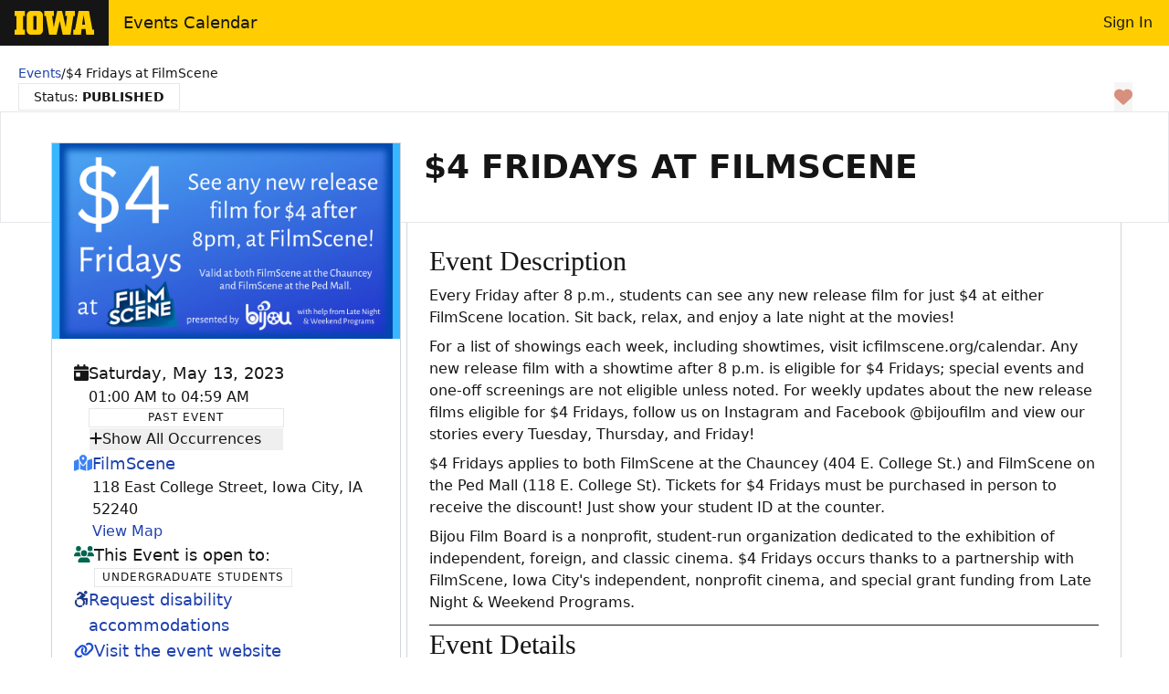

--- FILE ---
content_type: text/css
request_url: https://events.uiowa.edu/_nuxt/entry.nByvIg-Z.css
body_size: 43692
content:
*,:after,:before{--tw-border-spacing-x:0;--tw-border-spacing-y:0;--tw-translate-x:0;--tw-translate-y:0;--tw-rotate:0;--tw-skew-x:0;--tw-skew-y:0;--tw-scale-x:1;--tw-scale-y:1;--tw-pan-x: ;--tw-pan-y: ;--tw-pinch-zoom: ;--tw-scroll-snap-strictness:proximity;--tw-gradient-from-position: ;--tw-gradient-via-position: ;--tw-gradient-to-position: ;--tw-ordinal: ;--tw-slashed-zero: ;--tw-numeric-figure: ;--tw-numeric-spacing: ;--tw-numeric-fraction: ;--tw-ring-inset: ;--tw-ring-offset-width:0px;--tw-ring-offset-color:#fff;--tw-ring-color:rgba(59,130,246,.5);--tw-ring-offset-shadow:0 0 #0000;--tw-ring-shadow:0 0 #0000;--tw-shadow:0 0 #0000;--tw-shadow-colored:0 0 #0000;--tw-blur: ;--tw-brightness: ;--tw-contrast: ;--tw-grayscale: ;--tw-hue-rotate: ;--tw-invert: ;--tw-saturate: ;--tw-sepia: ;--tw-drop-shadow: ;--tw-backdrop-blur: ;--tw-backdrop-brightness: ;--tw-backdrop-contrast: ;--tw-backdrop-grayscale: ;--tw-backdrop-hue-rotate: ;--tw-backdrop-invert: ;--tw-backdrop-opacity: ;--tw-backdrop-saturate: ;--tw-backdrop-sepia: ;--tw-contain-size: ;--tw-contain-layout: ;--tw-contain-paint: ;--tw-contain-style: }::backdrop{--tw-border-spacing-x:0;--tw-border-spacing-y:0;--tw-translate-x:0;--tw-translate-y:0;--tw-rotate:0;--tw-skew-x:0;--tw-skew-y:0;--tw-scale-x:1;--tw-scale-y:1;--tw-pan-x: ;--tw-pan-y: ;--tw-pinch-zoom: ;--tw-scroll-snap-strictness:proximity;--tw-gradient-from-position: ;--tw-gradient-via-position: ;--tw-gradient-to-position: ;--tw-ordinal: ;--tw-slashed-zero: ;--tw-numeric-figure: ;--tw-numeric-spacing: ;--tw-numeric-fraction: ;--tw-ring-inset: ;--tw-ring-offset-width:0px;--tw-ring-offset-color:#fff;--tw-ring-color:rgba(59,130,246,.5);--tw-ring-offset-shadow:0 0 #0000;--tw-ring-shadow:0 0 #0000;--tw-shadow:0 0 #0000;--tw-shadow-colored:0 0 #0000;--tw-blur: ;--tw-brightness: ;--tw-contrast: ;--tw-grayscale: ;--tw-hue-rotate: ;--tw-invert: ;--tw-saturate: ;--tw-sepia: ;--tw-drop-shadow: ;--tw-backdrop-blur: ;--tw-backdrop-brightness: ;--tw-backdrop-contrast: ;--tw-backdrop-grayscale: ;--tw-backdrop-hue-rotate: ;--tw-backdrop-invert: ;--tw-backdrop-opacity: ;--tw-backdrop-saturate: ;--tw-backdrop-sepia: ;--tw-contain-size: ;--tw-contain-layout: ;--tw-contain-paint: ;--tw-contain-style: }/*! tailwindcss v3.4.17 | MIT License | https://tailwindcss.com*/*,:after,:before{border:0 solid #e5e7eb;box-sizing:border-box}:after,:before{--tw-content:""}:host,html{line-height:1.5;-webkit-text-size-adjust:100%;font-family:Roboto,system-ui,-apple-system,BlinkMacSystemFont,Segoe UI,Helvetica Neue,Arial,Noto Sans,sans-serif,Apple Color Emoji,Segoe UI Emoji,Segoe UI Symbol,Noto Color Emoji;font-feature-settings:normal;font-variation-settings:normal;-moz-tab-size:4;-o-tab-size:4;tab-size:4;-webkit-tap-highlight-color:transparent}body{line-height:inherit;margin:0}hr{border-top-width:1px;color:inherit;height:0}abbr:where([title]){-webkit-text-decoration:underline dotted;text-decoration:underline dotted}h1,h2,h3,h4,h5,h6{font-size:inherit;font-weight:inherit}a{color:inherit;text-decoration:inherit}b,strong{font-weight:bolder}code,kbd,pre,samp{font-family:ui-monospace,SFMono-Regular,Menlo,Monaco,Consolas,Liberation Mono,Courier New,monospace;font-feature-settings:normal;font-size:1em;font-variation-settings:normal}small{font-size:80%}sub,sup{font-size:75%;line-height:0;position:relative;vertical-align:baseline}sub{bottom:-.25em}sup{top:-.5em}table{border-collapse:collapse;border-color:inherit;text-indent:0}button,input,optgroup,select,textarea{color:inherit;font-family:inherit;font-feature-settings:inherit;font-size:100%;font-variation-settings:inherit;font-weight:inherit;letter-spacing:inherit;line-height:inherit;margin:0;padding:0}button,select{text-transform:none}button,input:where([type=button]),input:where([type=reset]),input:where([type=submit]){-webkit-appearance:button;background-color:transparent;background-image:none}:-moz-focusring{outline:auto}:-moz-ui-invalid{box-shadow:none}progress{vertical-align:baseline}::-webkit-inner-spin-button,::-webkit-outer-spin-button{height:auto}[type=search]{-webkit-appearance:textfield;outline-offset:-2px}::-webkit-search-decoration{-webkit-appearance:none}::-webkit-file-upload-button{-webkit-appearance:button;font:inherit}summary{display:list-item}blockquote,dd,dl,figure,h1,h2,h3,h4,h5,h6,hr,p,pre{margin:0}fieldset{margin:0}fieldset,legend{padding:0}menu,ol,ul{list-style:none;margin:0;padding:0}dialog{padding:0}textarea{resize:vertical}input::-moz-placeholder,textarea::-moz-placeholder{color:#9ca3af;opacity:1}input::placeholder,textarea::placeholder{color:#9ca3af;opacity:1}[role=button],button{cursor:pointer}:disabled{cursor:default}audio,canvas,embed,iframe,img,object,svg,video{display:block;vertical-align:middle}img,video{height:auto;max-width:100%}[hidden]:where(:not([hidden=until-found])){display:none}body .aisds{font-family:Roboto,system-ui,-apple-system,BlinkMacSystemFont,Segoe UI,Helvetica Neue,Arial,Noto Sans,sans-serif,Apple Color Emoji,Segoe UI Emoji,Segoe UI Symbol,Noto Color Emoji;font-size:1rem;line-height:1.5rem;-webkit-font-smoothing:antialiased;-moz-osx-font-smoothing:grayscale}:where(.aisds) a:not(.bttn,.btn){--tw-text-opacity:1;color:rgb(0 85 140/var(--tw-text-opacity,1))}:where(.aisds) a:not(.bttn,.btn):hover{text-decoration-line:underline}.ais-brand-bar a,.ais-brand-bar a:hover,.ais-navbar a,.ais-navbar a:hover{--tw-text-opacity:1!important;color:rgb(21 21 21/var(--tw-text-opacity,1))!important;text-decoration-line:none!important}.ais-header .ais-navbar{display:none}.ais-header .ais-navbar:has(.ais-nav-item){display:block}:where(.aisds) p{margin-bottom:1rem}:where(.aisds) .grid p:last-child{margin-bottom:0}:where(.aisds) form{margin:0}:where(.aisds) h1{font-family:Zilla Slab,Georgia,Cambria,Times New Roman,Times,serif;font-size:2.25rem;font-weight:600;line-height:2.5rem}:where(.aisds) h2{font-family:Roboto,system-ui,-apple-system,BlinkMacSystemFont,Segoe UI,Helvetica Neue,Arial,Noto Sans,sans-serif,Apple Color Emoji,Segoe UI Emoji,Segoe UI Symbol,Noto Color Emoji;font-size:1.875rem;font-weight:100;line-height:2.25rem}:where(.aisds) h3{font-size:1.5rem;line-height:2rem}:where(.aisds) h4{font-size:1.25rem;line-height:1.75rem}:where(.aisds) h5{font-size:1.125rem;line-height:1.75rem}:where(.aisds) h6{font-size:1rem;line-height:1.5rem}:where(.aisds) :is(h1,h2,h3,h4,h5,h6){font-weight:500}.container{width:100%}@media (min-width:640px){.container{max-width:640px}}@media (min-width:855px){.container{max-width:855px}}@media (min-width:1024px){.container{max-width:1024px}}@media (min-width:1280px){.container{max-width:1280px}}@media (min-width:1536px){.container{max-width:1536px}}.striped>:nth-child(odd){--tw-bg-opacity:1;background-color:rgb(255 255 255/var(--tw-bg-opacity,1))}.striped-reversed>:nth-child(odd),.striped>:nth-child(2n){--tw-bg-opacity:1;background-color:rgb(243 243 243/var(--tw-bg-opacity,1))}.striped-reversed>:nth-child(2n){--tw-bg-opacity:1;background-color:rgb(255 255 255/var(--tw-bg-opacity,1))}.bttn{align-items:center;border-width:1px;cursor:pointer;display:flex;font-weight:500;gap:.375rem;justify-content:center;letter-spacing:0;line-height:1.5;position:relative;text-decoration-line:none;z-index:10;-webkit-font-smoothing:auto;-moz-osx-font-smoothing:auto;outline:2px solid transparent;outline-offset:2px;text-decoration-thickness:auto}.bttn,.bttn-content{flex-wrap:nowrap}.bttn-content{align-items:baseline;display:inline-flex}.bttn-content>:not([hidden])~:not([hidden]){--tw-space-x-reverse:0;margin-left:calc(.5rem*(1 - var(--tw-space-x-reverse)));margin-right:calc(.5rem*var(--tw-space-x-reverse))}.bttn-content{white-space:nowrap}.bttn-content:after{content:"​"}.bttn.xs{padding:.25rem .5rem}.bttn.sm,.bttn.xs{font-size:.75rem;font-weight:500;gap:.25rem;line-height:1rem}.bttn.sm{padding:.5rem .75rem}.bttn.md{font-size:.875rem;gap:.5rem;line-height:1.25rem;padding:.5rem 1rem}.bttn.lg{font-size:1rem;gap:.625rem;line-height:1.5rem;padding:.625rem 1.5rem}.bttn.xl{font-size:1.125rem;gap:.75rem;line-height:1.75rem;padding:.75rem 2rem}.bttn.xxl{font-size:1.25rem;gap:1rem;line-height:1.75rem;padding:1rem 2.5rem}.bttn.sm.icon-only{font-size:.875rem;line-height:1.25rem;padding:.25rem .375rem}.bttn.xs.icon-only{font-size:.75rem;line-height:1rem;padding:.25rem .375rem}button.bttn.font-caps{text-transform:uppercase}.primary:not(.history-summary,.history-detail){--tw-border-opacity:1;border-color:rgb(255 205 0/var(--tw-border-opacity,1));--tw-bg-opacity:1;background-color:rgb(255 205 0/var(--tw-bg-opacity,1));--tw-text-opacity:1;color:rgb(21 21 21/var(--tw-text-opacity,1))}.ais-card.secondary:not(.history-summary,.history-detail):has(.ais-card-header.ais-outline){border-color:#14141466}table.ais thead.secondary:not(.history-summary,.history-detail){--tw-bg-opacity:1;background-color:rgb(21 21 21/var(--tw-bg-opacity,1));--tw-bg-opacity:90%;--tw-text-opacity:1;color:rgb(255 255 255/var(--tw-text-opacity,1))}table.ais:is(.table-ruled,.table-bordered) thead:is(.bg-primary,.secondary:not(.history-summary,.history-detail)) tr:not(:first-child)>*{border-top-width:1px;--tw-border-opacity:1;border-top-color:rgb(255 255 255/var(--tw-border-opacity,1))}table.ais.table-bordered :is(thead,tfoot):is(.bg-primary,.secondary:not(.history-summary,.history-detail)) tr>*{--tw-border-opacity:1;border-left-color:rgb(255 255 255/var(--tw-border-opacity,1))}table.ais:is(.table-ruled,.table-bordered):not(.table-outlined) thead:is(.secondary:not(.history-summary,.history-detail)) tr:first-child>*{border-top-color:rgb(21 21 21/var(--tw-border-opacity,1));--tw-border-opacity:.6}table.ais:is(.table-ruled,.table-bordered):not(.table-outlined) thead:is(.secondary:not(.history-summary,.history-detail)) tr:last-child>*{border-bottom-color:rgb(21 21 21/var(--tw-border-opacity,1));--tw-border-opacity:.6}table.ais:is(.table-ruled,.table-bordered) thead:is(.secondary:not(.history-summary,.history-detail)) tr:last-child>*{border-bottom-color:rgb(21 21 21/var(--tw-border-opacity,1));--tw-border-opacity:.6}table.ais:is(.table-ruled,.table-bordered) tfoot:is(.secondary:not(.history-summary,.history-detail)) tr:first-child>*{border-top-color:rgb(21 21 21/var(--tw-border-opacity,1));--tw-border-opacity:.6}.secondary:not(.history-summary,.history-detail){--tw-border-opacity:1;border-color:rgb(21 21 21/var(--tw-border-opacity,1));--tw-bg-opacity:1;background-color:rgb(21 21 21/var(--tw-bg-opacity,1));--tw-text-opacity:1;color:rgb(255 255 255/var(--tw-text-opacity,1))}.default:not(.history-summary,.history-detail){border-color:#1414141a;border-width:1px;--tw-bg-opacity:1;background-color:rgb(243 243 243/var(--tw-bg-opacity,1));color:#141414cc}.default:not(.history-summary,.history-detail).muted{border-color:#3741511a;border-width:1px;--tw-bg-opacity:1;background-color:rgb(249 250 251/var(--tw-bg-opacity,1));color:#14141499}.plain:not(.history-summary,.history-detail,.ais-card-header,.ais-card-footer){background-color:transparent;border-color:transparent}.plain.lg{padding-left:.5rem;padding-right:.5rem}.ais-card.info:not(.history-summary,.history-detail):has(.ais-card-header.ais-outline){border-color:#00558c66}.info:not(.history-summary,.history-detail){border-width:1px;--tw-border-opacity:1;border-color:rgb(0 85 140/var(--tw-border-opacity,1));--tw-bg-opacity:1;background-color:rgb(0 85 140/var(--tw-bg-opacity,1));--tw-text-opacity:1;color:rgb(255 255 255/var(--tw-text-opacity,1))}.ais-card.success:not(.history-summary,.history-detail):has(.ais-card-header.ais-outline){border-color:#00664f66}.success:not(.history-summary,.history-detail){border-width:1px;--tw-border-opacity:1;border-color:rgb(0 102 79/var(--tw-border-opacity,1));--tw-bg-opacity:1;background-color:rgb(0 102 79/var(--tw-bg-opacity,1));--tw-text-opacity:1;color:rgb(255 255 255/var(--tw-text-opacity,1))}.ais-card.warning:not(.history-summary,.history-detail):has(.ais-card-header.ais-outline){border-color:#ea580c66}.warning:not(.history-summary,.history-detail){border-width:1px;--tw-border-opacity:1;border-color:rgb(234 88 12/var(--tw-border-opacity,1));--tw-bg-opacity:1;background-color:rgb(234 88 12/var(--tw-bg-opacity,1));--tw-text-opacity:1;color:rgb(255 255 255/var(--tw-text-opacity,1))}.ais-card.danger:not(.history-summary,.history-detail):has(.ais-card-header.ais-outline){border-color:#bd472a66}.danger:not(.history-summary,.history-detail){border-width:1px;--tw-border-opacity:1;border-color:rgb(189 71 42/var(--tw-border-opacity,1));--tw-bg-opacity:1;background-color:rgb(189 71 42/var(--tw-bg-opacity,1));--tw-text-opacity:1;color:rgb(255 255 255/var(--tw-text-opacity,1))}.ais-card.border-primary:has(.ais-card-header.ais-outline){border-color:#ffcd0099}.ais-card.border-secondary:has(.ais-card-header.ais-outline){border-color:#14141466}.ais-card.border-info:has(.ais-card-header.ais-outline){border-color:#00558c66}.ais-card.border-success:has(.ais-card-header.ais-outline){border-color:#00664f66}.ais-card.border-warning:has(.ais-card-header.ais-outline){border-color:#ea580c66}.ais-card.border-danger:has(.ais-card-header.ais-outline){border-color:#bd472a66}.ais-card-footer.danger:not(.history-summary,.history-detail),.ais-card-footer.info:not(.history-summary,.history-detail),.ais-card-footer.primary:not(.history-summary,.history-detail),.ais-card-footer.secondary:not(.history-summary,.history-detail),.ais-card-footer.success:not(.history-summary,.history-detail),.ais-card-footer.warning:not(.history-summary,.history-detail){border-width:1px 0 0}.ais-card.bttn.primary.active:has(.ais-card-header.ais-outline){border-color:#14141466}table.ais thead.bttn.primary.active{--tw-bg-opacity:1;background-color:rgb(21 21 21/var(--tw-bg-opacity,1));--tw-bg-opacity:90%;--tw-text-opacity:1;color:rgb(255 255 255/var(--tw-text-opacity,1))}table.ais:is(.table-ruled,.table-bordered) thead:is(.bg-primary,.bttn.primary.active) tr:not(:first-child)>*{border-top-width:1px;--tw-border-opacity:1;border-top-color:rgb(255 255 255/var(--tw-border-opacity,1))}table.ais.table-bordered :is(thead,tfoot):is(.bg-primary,.bttn.primary.active) tr>*{--tw-border-opacity:1;border-left-color:rgb(255 255 255/var(--tw-border-opacity,1))}table.ais:is(.table-ruled,.table-bordered):not(.table-outlined) thead:is(.bttn.primary.active) tr:first-child>*{border-top-color:rgb(21 21 21/var(--tw-border-opacity,1));--tw-border-opacity:.6}table.ais:is(.table-ruled,.table-bordered):not(.table-outlined) thead:is(.bttn.primary.active) tr:last-child>*{border-bottom-color:rgb(21 21 21/var(--tw-border-opacity,1));--tw-border-opacity:.6}table.ais:is(.table-ruled,.table-bordered) thead:is(.bttn.primary.active) tr:last-child>*{border-bottom-color:rgb(21 21 21/var(--tw-border-opacity,1));--tw-border-opacity:.6}table.ais:is(.table-ruled,.table-bordered) tfoot:is(.bttn.primary.active) tr:first-child>*{border-top-color:rgb(21 21 21/var(--tw-border-opacity,1));--tw-border-opacity:.6}.bttn.primary.active{--tw-border-opacity:1;border-color:rgb(21 21 21/var(--tw-border-opacity,1));--tw-bg-opacity:1;background-color:rgb(21 21 21/var(--tw-bg-opacity,1));--tw-text-opacity:1;color:rgb(255 255 255/var(--tw-text-opacity,1))}.ais-card.bttn.primary.\!active:has(.ais-card-header.ais-outline){border-color:#14141466}table.ais thead.bttn.primary.\!active{--tw-bg-opacity:1;background-color:rgb(21 21 21/var(--tw-bg-opacity,1));--tw-bg-opacity:90%;--tw-text-opacity:1;color:rgb(255 255 255/var(--tw-text-opacity,1))}table.ais:is(.table-ruled,.table-bordered) thead:is(.bg-primary,.bttn.primary.\!active) tr:not(:first-child)>*{border-top-width:1px;--tw-border-opacity:1;border-top-color:rgb(255 255 255/var(--tw-border-opacity,1))}table.ais.table-bordered :is(thead,tfoot):is(.bg-primary,.bttn.primary.\!active) tr>*{--tw-border-opacity:1;border-left-color:rgb(255 255 255/var(--tw-border-opacity,1))}table.ais:is(.table-ruled,.table-bordered):not(.table-outlined) thead:is(.bttn.primary.\!active) tr:first-child>*{border-top-color:rgb(21 21 21/var(--tw-border-opacity,1));--tw-border-opacity:.6}table.ais:is(.table-ruled,.table-bordered):not(.table-outlined) thead:is(.bttn.primary.\!active) tr:last-child>*{border-bottom-color:rgb(21 21 21/var(--tw-border-opacity,1));--tw-border-opacity:.6}table.ais:is(.table-ruled,.table-bordered) thead:is(.bttn.primary.\!active) tr:last-child>*{border-bottom-color:rgb(21 21 21/var(--tw-border-opacity,1));--tw-border-opacity:.6}table.ais:is(.table-ruled,.table-bordered) tfoot:is(.bttn.primary.\!active) tr:first-child>*{border-top-color:rgb(21 21 21/var(--tw-border-opacity,1));--tw-border-opacity:.6}.bttn.primary.\!active{--tw-border-opacity:1;border-color:rgb(21 21 21/var(--tw-border-opacity,1));--tw-bg-opacity:1;background-color:rgb(21 21 21/var(--tw-bg-opacity,1));--tw-text-opacity:1;color:rgb(255 255 255/var(--tw-text-opacity,1))}.bttn.primary.\!active .icon:not(.icon-only),.bttn.primary.active .\!icon:not(.icon-only),.bttn.primary.active .icon:not(.icon-only){--tw-text-opacity:1;color:rgb(255 205 0/var(--tw-text-opacity,1))}.ais-card.bttn.secondary.active:has(.ais-card-header.ais-outline){border-color:#14141466}.bttn.secondary.active{--tw-border-opacity:1;border-color:rgb(21 21 21/var(--tw-border-opacity,1));--tw-bg-opacity:1;background-color:rgb(255 205 0/var(--tw-bg-opacity,1));--tw-text-opacity:1;color:rgb(21 21 21/var(--tw-text-opacity,1))}.ais-card.bttn.secondary.\!active:has(.ais-card-header.ais-outline){border-color:#14141466}.bttn.secondary.\!active{--tw-border-opacity:1;border-color:rgb(21 21 21/var(--tw-border-opacity,1));--tw-bg-opacity:1;background-color:rgb(255 205 0/var(--tw-bg-opacity,1))}.bttn.secondary.\!active,.bttn.secondary.\!active .icon:not(.icon-only),.bttn.secondary.active .\!icon:not(.icon-only),.bttn.secondary.active .icon:not(.icon-only){--tw-text-opacity:1;color:rgb(21 21 21/var(--tw-text-opacity,1))}table.ais thead.bttn.default.active{--tw-bg-opacity:1;background-color:rgb(21 21 21/var(--tw-bg-opacity,1));--tw-bg-opacity:90%;--tw-text-opacity:1;color:rgb(255 255 255/var(--tw-text-opacity,1))}table.ais:is(.table-ruled,.table-bordered) thead:is(.bg-primary,.bttn.default.active) tr:not(:first-child)>*{border-top-width:1px;--tw-border-opacity:1;border-top-color:rgb(255 255 255/var(--tw-border-opacity,1))}table.ais.table-bordered :is(thead,tfoot):is(.bg-primary,.bttn.default.active) tr>*{--tw-border-opacity:1;border-left-color:rgb(255 255 255/var(--tw-border-opacity,1))}table.ais:is(.table-ruled,.table-bordered):not(.table-outlined) thead:is(.bttn.default.active) tr:first-child>*{border-top-color:rgb(21 21 21/var(--tw-border-opacity,1));--tw-border-opacity:.6}table.ais:is(.table-ruled,.table-bordered):not(.table-outlined) thead:is(.bttn.default.active) tr:last-child>*{border-bottom-color:rgb(21 21 21/var(--tw-border-opacity,1));--tw-border-opacity:.6}table.ais:is(.table-ruled,.table-bordered) thead:is(.bttn.default.active) tr:last-child>*{border-bottom-color:rgb(21 21 21/var(--tw-border-opacity,1));--tw-border-opacity:.6}table.ais:is(.table-ruled,.table-bordered) tfoot:is(.bttn.default.active) tr:first-child>*{border-top-color:rgb(21 21 21/var(--tw-border-opacity,1));--tw-border-opacity:.6}.bttn.default.active{--tw-text-opacity:1}.bttn.default.active,table.ais thead.bttn.default.\!active{--tw-bg-opacity:1;background-color:rgb(21 21 21/var(--tw-bg-opacity,1));color:rgb(255 255 255/var(--tw-text-opacity,1))}table.ais thead.bttn.default.\!active{--tw-bg-opacity:90%;--tw-text-opacity:1}table.ais:is(.table-ruled,.table-bordered) thead:is(.bg-primary,.bttn.default.\!active) tr:not(:first-child)>*{border-top-width:1px;--tw-border-opacity:1;border-top-color:rgb(255 255 255/var(--tw-border-opacity,1))}table.ais.table-bordered :is(thead,tfoot):is(.bg-primary,.bttn.default.\!active) tr>*{--tw-border-opacity:1;border-left-color:rgb(255 255 255/var(--tw-border-opacity,1))}table.ais:is(.table-ruled,.table-bordered):not(.table-outlined) thead:is(.bttn.default.\!active) tr:first-child>*{border-top-color:rgb(21 21 21/var(--tw-border-opacity,1));--tw-border-opacity:.6}table.ais:is(.table-ruled,.table-bordered):not(.table-outlined) thead:is(.bttn.default.\!active) tr:last-child>*{border-bottom-color:rgb(21 21 21/var(--tw-border-opacity,1));--tw-border-opacity:.6}table.ais:is(.table-ruled,.table-bordered) thead:is(.bttn.default.\!active) tr:last-child>*{border-bottom-color:rgb(21 21 21/var(--tw-border-opacity,1));--tw-border-opacity:.6}table.ais:is(.table-ruled,.table-bordered) tfoot:is(.bttn.default.\!active) tr:first-child>*{border-top-color:rgb(21 21 21/var(--tw-border-opacity,1));--tw-border-opacity:.6}.bttn.default.\!active{--tw-text-opacity:1}.bttn.default.\!active,table.ais thead.bttn.info.active{--tw-bg-opacity:1;background-color:rgb(21 21 21/var(--tw-bg-opacity,1));color:rgb(255 255 255/var(--tw-text-opacity,1))}table.ais thead.bttn.info.active{--tw-bg-opacity:90%;--tw-text-opacity:1}table.ais:is(.table-ruled,.table-bordered) thead:is(.bg-primary,.bttn.info.active) tr:not(:first-child)>*{border-top-width:1px;--tw-border-opacity:1;border-top-color:rgb(255 255 255/var(--tw-border-opacity,1))}table.ais.table-bordered :is(thead,tfoot):is(.bg-primary,.bttn.info.active) tr>*{--tw-border-opacity:1;border-left-color:rgb(255 255 255/var(--tw-border-opacity,1))}table.ais:is(.table-ruled,.table-bordered):not(.table-outlined) thead:is(.bttn.info.active) tr:first-child>*{border-top-color:rgb(21 21 21/var(--tw-border-opacity,1));--tw-border-opacity:.6}table.ais:is(.table-ruled,.table-bordered):not(.table-outlined) thead:is(.bttn.info.active) tr:last-child>*{border-bottom-color:rgb(21 21 21/var(--tw-border-opacity,1));--tw-border-opacity:.6}table.ais:is(.table-ruled,.table-bordered) thead:is(.bttn.info.active) tr:last-child>*{border-bottom-color:rgb(21 21 21/var(--tw-border-opacity,1));--tw-border-opacity:.6}table.ais:is(.table-ruled,.table-bordered) tfoot:is(.bttn.info.active) tr:first-child>*{border-top-color:rgb(21 21 21/var(--tw-border-opacity,1));--tw-border-opacity:.6}.bttn.info.active{--tw-text-opacity:1}.bttn.info.active,table.ais thead.bttn.info.\!active{--tw-bg-opacity:1;background-color:rgb(21 21 21/var(--tw-bg-opacity,1));color:rgb(255 255 255/var(--tw-text-opacity,1))}table.ais thead.bttn.info.\!active{--tw-bg-opacity:90%;--tw-text-opacity:1}table.ais:is(.table-ruled,.table-bordered) thead:is(.bg-primary,.bttn.info.\!active) tr:not(:first-child)>*{border-top-width:1px;--tw-border-opacity:1;border-top-color:rgb(255 255 255/var(--tw-border-opacity,1))}table.ais.table-bordered :is(thead,tfoot):is(.bg-primary,.bttn.info.\!active) tr>*{--tw-border-opacity:1;border-left-color:rgb(255 255 255/var(--tw-border-opacity,1))}table.ais:is(.table-ruled,.table-bordered):not(.table-outlined) thead:is(.bttn.info.\!active) tr:first-child>*{border-top-color:rgb(21 21 21/var(--tw-border-opacity,1));--tw-border-opacity:.6}table.ais:is(.table-ruled,.table-bordered):not(.table-outlined) thead:is(.bttn.info.\!active) tr:last-child>*{border-bottom-color:rgb(21 21 21/var(--tw-border-opacity,1));--tw-border-opacity:.6}table.ais:is(.table-ruled,.table-bordered) thead:is(.bttn.info.\!active) tr:last-child>*{border-bottom-color:rgb(21 21 21/var(--tw-border-opacity,1));--tw-border-opacity:.6}table.ais:is(.table-ruled,.table-bordered) tfoot:is(.bttn.info.\!active) tr:first-child>*{border-top-color:rgb(21 21 21/var(--tw-border-opacity,1));--tw-border-opacity:.6}.bttn.info.\!active{--tw-text-opacity:1}.bttn.info.\!active,table.ais thead.bttn.success.active{--tw-bg-opacity:1;background-color:rgb(21 21 21/var(--tw-bg-opacity,1));color:rgb(255 255 255/var(--tw-text-opacity,1))}table.ais thead.bttn.success.active{--tw-bg-opacity:90%;--tw-text-opacity:1}table.ais:is(.table-ruled,.table-bordered) thead:is(.bg-primary,.bttn.success.active) tr:not(:first-child)>*{border-top-width:1px;--tw-border-opacity:1;border-top-color:rgb(255 255 255/var(--tw-border-opacity,1))}table.ais.table-bordered :is(thead,tfoot):is(.bg-primary,.bttn.success.active) tr>*{--tw-border-opacity:1;border-left-color:rgb(255 255 255/var(--tw-border-opacity,1))}table.ais:is(.table-ruled,.table-bordered):not(.table-outlined) thead:is(.bttn.success.active) tr:first-child>*{border-top-color:rgb(21 21 21/var(--tw-border-opacity,1));--tw-border-opacity:.6}table.ais:is(.table-ruled,.table-bordered):not(.table-outlined) thead:is(.bttn.success.active) tr:last-child>*{border-bottom-color:rgb(21 21 21/var(--tw-border-opacity,1));--tw-border-opacity:.6}table.ais:is(.table-ruled,.table-bordered) thead:is(.bttn.success.active) tr:last-child>*{border-bottom-color:rgb(21 21 21/var(--tw-border-opacity,1));--tw-border-opacity:.6}table.ais:is(.table-ruled,.table-bordered) tfoot:is(.bttn.success.active) tr:first-child>*{border-top-color:rgb(21 21 21/var(--tw-border-opacity,1));--tw-border-opacity:.6}.bttn.success.active{--tw-text-opacity:1}.bttn.success.active,table.ais thead.bttn.success.\!active{--tw-bg-opacity:1;background-color:rgb(21 21 21/var(--tw-bg-opacity,1));color:rgb(255 255 255/var(--tw-text-opacity,1))}table.ais thead.bttn.success.\!active{--tw-bg-opacity:90%;--tw-text-opacity:1}table.ais:is(.table-ruled,.table-bordered) thead:is(.bg-primary,.bttn.success.\!active) tr:not(:first-child)>*{border-top-width:1px;--tw-border-opacity:1;border-top-color:rgb(255 255 255/var(--tw-border-opacity,1))}table.ais.table-bordered :is(thead,tfoot):is(.bg-primary,.bttn.success.\!active) tr>*{--tw-border-opacity:1;border-left-color:rgb(255 255 255/var(--tw-border-opacity,1))}table.ais:is(.table-ruled,.table-bordered):not(.table-outlined) thead:is(.bttn.success.\!active) tr:first-child>*{border-top-color:rgb(21 21 21/var(--tw-border-opacity,1));--tw-border-opacity:.6}table.ais:is(.table-ruled,.table-bordered):not(.table-outlined) thead:is(.bttn.success.\!active) tr:last-child>*{border-bottom-color:rgb(21 21 21/var(--tw-border-opacity,1));--tw-border-opacity:.6}table.ais:is(.table-ruled,.table-bordered) thead:is(.bttn.success.\!active) tr:last-child>*{border-bottom-color:rgb(21 21 21/var(--tw-border-opacity,1));--tw-border-opacity:.6}table.ais:is(.table-ruled,.table-bordered) tfoot:is(.bttn.success.\!active) tr:first-child>*{border-top-color:rgb(21 21 21/var(--tw-border-opacity,1));--tw-border-opacity:.6}.bttn.success.\!active{--tw-text-opacity:1}.bttn.success.\!active,table.ais thead.bttn.danger.active{--tw-bg-opacity:1;background-color:rgb(21 21 21/var(--tw-bg-opacity,1));color:rgb(255 255 255/var(--tw-text-opacity,1))}table.ais thead.bttn.danger.active{--tw-bg-opacity:90%;--tw-text-opacity:1}table.ais:is(.table-ruled,.table-bordered) thead:is(.bg-primary,.bttn.danger.active) tr:not(:first-child)>*{border-top-width:1px;--tw-border-opacity:1;border-top-color:rgb(255 255 255/var(--tw-border-opacity,1))}table.ais.table-bordered :is(thead,tfoot):is(.bg-primary,.bttn.danger.active) tr>*{--tw-border-opacity:1;border-left-color:rgb(255 255 255/var(--tw-border-opacity,1))}table.ais:is(.table-ruled,.table-bordered):not(.table-outlined) thead:is(.bttn.danger.active) tr:first-child>*{border-top-color:rgb(21 21 21/var(--tw-border-opacity,1));--tw-border-opacity:.6}table.ais:is(.table-ruled,.table-bordered):not(.table-outlined) thead:is(.bttn.danger.active) tr:last-child>*{border-bottom-color:rgb(21 21 21/var(--tw-border-opacity,1));--tw-border-opacity:.6}table.ais:is(.table-ruled,.table-bordered) thead:is(.bttn.danger.active) tr:last-child>*{border-bottom-color:rgb(21 21 21/var(--tw-border-opacity,1));--tw-border-opacity:.6}table.ais:is(.table-ruled,.table-bordered) tfoot:is(.bttn.danger.active) tr:first-child>*{border-top-color:rgb(21 21 21/var(--tw-border-opacity,1));--tw-border-opacity:.6}.bttn.danger.active{--tw-text-opacity:1}.bttn.danger.active,table.ais thead.bttn.danger.\!active{--tw-bg-opacity:1;background-color:rgb(21 21 21/var(--tw-bg-opacity,1));color:rgb(255 255 255/var(--tw-text-opacity,1))}table.ais thead.bttn.danger.\!active{--tw-bg-opacity:90%;--tw-text-opacity:1}table.ais:is(.table-ruled,.table-bordered) thead:is(.bg-primary,.bttn.danger.\!active) tr:not(:first-child)>*{border-top-width:1px;--tw-border-opacity:1;border-top-color:rgb(255 255 255/var(--tw-border-opacity,1))}table.ais.table-bordered :is(thead,tfoot):is(.bg-primary,.bttn.danger.\!active) tr>*{--tw-border-opacity:1;border-left-color:rgb(255 255 255/var(--tw-border-opacity,1))}table.ais:is(.table-ruled,.table-bordered):not(.table-outlined) thead:is(.bttn.danger.\!active) tr:first-child>*{border-top-color:rgb(21 21 21/var(--tw-border-opacity,1));--tw-border-opacity:.6}table.ais:is(.table-ruled,.table-bordered):not(.table-outlined) thead:is(.bttn.danger.\!active) tr:last-child>*{border-bottom-color:rgb(21 21 21/var(--tw-border-opacity,1));--tw-border-opacity:.6}table.ais:is(.table-ruled,.table-bordered) thead:is(.bttn.danger.\!active) tr:last-child>*{border-bottom-color:rgb(21 21 21/var(--tw-border-opacity,1));--tw-border-opacity:.6}table.ais:is(.table-ruled,.table-bordered) tfoot:is(.bttn.danger.\!active) tr:first-child>*{border-top-color:rgb(21 21 21/var(--tw-border-opacity,1));--tw-border-opacity:.6}.bttn.danger.\!active{--tw-bg-opacity:1;background-color:rgb(21 21 21/var(--tw-bg-opacity,1));--tw-text-opacity:1;color:rgb(255 255 255/var(--tw-text-opacity,1))}.bttn.warning.\!active,.bttn.warning.active{--tw-bg-opacity:1;background-color:rgb(234 88 12/var(--tw-bg-opacity,1));--tw-text-opacity:1;color:rgb(255 237 213/var(--tw-text-opacity,1))}.bttn.plain.active:after{content:""}.bttn.plain.\!active:after{content:""!important}table.ais:is(.table-ruled,.table-bordered) thead:is(.bttn.plain.active,.bg-secondary) tr:not(:first-child)>:after{border-top-width:1px;--tw-border-opacity:1;border-top-color:rgb(255 255 255/var(--tw-border-opacity,1))}table.ais.table-bordered :is(thead,tfoot):is(.bttn.plain.active,.bg-secondary) tr>:after{--tw-border-opacity:1;border-left-color:rgb(255 255 255/var(--tw-border-opacity,1))}table.ais:is(.table-ruled,.table-bordered):not(.table-outlined,.table-bordered) thead:is(.bttn.plain.active) tr:first-child>:after{--tw-border-opacity:1;border-top-color:rgb(255 205 0/var(--tw-border-opacity,1))}table.ais:is(.table-ruled,.table-bordered):not(.table-outlined,.table-bordered) tfoot:is(.bttn.plain.active) tr:last-child>:after{--tw-border-opacity:1;border-bottom-color:rgb(255 205 0/var(--tw-border-opacity,1))}table.ais:is(.table-ruled,.table-bordered) thead:is(.bttn.plain.active) tr:last-child>:after{--tw-border-opacity:1;border-bottom-color:rgb(255 205 0/var(--tw-border-opacity,1))}table.ais:is(.table-ruled,.table-bordered) tfoot:is(.bttn.plain.active) tr:first-child>:after{--tw-border-opacity:1;border-top-color:rgb(255 205 0/var(--tw-border-opacity,1))}.bttn.plain.active:after{bottom:0;height:.25rem;position:absolute;width:100%;--tw-bg-opacity:1;background-color:rgb(255 205 0/var(--tw-bg-opacity,1))}table.ais:is(.table-ruled,.table-bordered) thead:is(.bttn.plain.\!active,.bg-secondary) tr:not(:first-child)>:after{border-top-width:1px;--tw-border-opacity:1;border-top-color:rgb(255 255 255/var(--tw-border-opacity,1))}table.ais.table-bordered :is(thead,tfoot):is(.bttn.plain.\!active,.bg-secondary) tr>:after{--tw-border-opacity:1;border-left-color:rgb(255 255 255/var(--tw-border-opacity,1))}table.ais:is(.table-ruled,.table-bordered):not(.table-outlined,.table-bordered) thead:is(.bttn.plain.\!active) tr:first-child>:after{--tw-border-opacity:1;border-top-color:rgb(255 205 0/var(--tw-border-opacity,1))}table.ais:is(.table-ruled,.table-bordered):not(.table-outlined,.table-bordered) tfoot:is(.bttn.plain.\!active) tr:last-child>:after{--tw-border-opacity:1;border-bottom-color:rgb(255 205 0/var(--tw-border-opacity,1))}table.ais:is(.table-ruled,.table-bordered) thead:is(.bttn.plain.\!active) tr:last-child>:after{--tw-border-opacity:1;border-bottom-color:rgb(255 205 0/var(--tw-border-opacity,1))}table.ais:is(.table-ruled,.table-bordered) tfoot:is(.bttn.plain.\!active) tr:first-child>:after{--tw-border-opacity:1;border-top-color:rgb(255 205 0/var(--tw-border-opacity,1))}.bttn.plain.\!active:after{bottom:0;height:.25rem;position:absolute;width:100%;--tw-bg-opacity:1;background-color:rgb(255 205 0/var(--tw-bg-opacity,1))}.primary.ais-outline{border-color:#ffcd0099;--tw-bg-opacity:1;background-color:rgb(255 255 255/var(--tw-bg-opacity,1));--tw-text-opacity:1;color:rgb(21 21 21/var(--tw-text-opacity,1))}.primary.ais-outline.muted{border-color:#ffcd0040}.secondary.ais-outline{border-color:#14141466;--tw-bg-opacity:1;background-color:rgb(255 255 255/var(--tw-bg-opacity,1));--tw-text-opacity:1;color:rgb(17 24 39/var(--tw-text-opacity,1))}.secondary.ais-outline.muted{border-color:#14141440}.default.ais-outline{border-color:#1414144d;border-width:1px;--tw-bg-opacity:1;background-color:rgb(255 255 255/var(--tw-bg-opacity,1));color:#141414cc}.default.ais-outline.muted{--tw-border-opacity:1;border-color:rgb(202 202 202/var(--tw-border-opacity,1));--tw-bg-opacity:1;background-color:rgb(243 243 243/var(--tw-bg-opacity,1))}.info.ais-outline{border-color:#00558c66;--tw-bg-opacity:1;background-color:rgb(242 250 255/var(--tw-bg-opacity,1));--tw-text-opacity:1;color:rgb(0 85 140/var(--tw-text-opacity,1))}.info.ais-outline.muted{border-color:#00558c40}.success.ais-outline{border-color:#00664f66;--tw-bg-opacity:1;background-color:rgb(235 255 250/var(--tw-bg-opacity,1));--tw-text-opacity:1;color:rgb(0 102 79/var(--tw-text-opacity,1))}.success.ais-outline.muted{border-color:#00664f40}.warning.ais-outline{border-color:#ea580c66;--tw-bg-opacity:1;background-color:rgb(255 237 213/var(--tw-bg-opacity,1));--tw-text-opacity:1;color:rgb(234 88 12/var(--tw-text-opacity,1))}.warning.ais-outline.muted{border-color:#ea580c40}.danger.ais-outline{border-color:#bd472a66;--tw-bg-opacity:1;background-color:rgb(251 238 235/var(--tw-bg-opacity,1));--tw-text-opacity:1;color:rgb(189 71 42/var(--tw-text-opacity,1))}.danger.ais-outline.muted{border-color:#bd472a40}.ais-card.bttn.primary.ais-outline.active:has(.ais-card-header.ais-outline){border-color:#ffcd0099}table.ais:is(.table-ruled,.table-bordered) thead:is(.bttn.primary.ais-outline.active,.bg-secondary) tr:not(:first-child)>*{border-top-width:1px;--tw-border-opacity:1;border-top-color:rgb(255 255 255/var(--tw-border-opacity,1))}table.ais.table-bordered :is(thead,tfoot):is(.bttn.primary.ais-outline.active,.bg-secondary) tr>*{--tw-border-opacity:1;border-left-color:rgb(255 255 255/var(--tw-border-opacity,1))}table.ais:is(.table-ruled,.table-bordered):not(.table-outlined,.table-bordered) thead:is(.bttn.primary.ais-outline.active) tr:first-child>*{--tw-border-opacity:1;border-top-color:rgb(255 205 0/var(--tw-border-opacity,1))}table.ais:is(.table-ruled,.table-bordered):not(.table-outlined,.table-bordered) tfoot:is(.bttn.primary.ais-outline.active) tr:last-child>*{--tw-border-opacity:1;border-bottom-color:rgb(255 205 0/var(--tw-border-opacity,1))}table.ais:is(.table-ruled,.table-bordered) thead:is(.bttn.primary.ais-outline.active) tr:last-child>*{--tw-border-opacity:1;border-bottom-color:rgb(255 205 0/var(--tw-border-opacity,1))}table.ais:is(.table-ruled,.table-bordered) tfoot:is(.bttn.primary.ais-outline.active) tr:first-child>*{--tw-border-opacity:1;border-top-color:rgb(255 205 0/var(--tw-border-opacity,1))}.bttn.primary.ais-outline.active{--tw-border-opacity:1;border-color:rgb(255 205 0/var(--tw-border-opacity,1));--tw-bg-opacity:1;background-color:rgb(255 205 0/var(--tw-bg-opacity,1));--tw-text-opacity:1;color:rgb(21 21 21/var(--tw-text-opacity,1))}.ais-card.bttn.primary.ais-outline.\!active:has(.ais-card-header.ais-outline){border-color:#ffcd0099}table.ais:is(.table-ruled,.table-bordered) thead:is(.bttn.primary.ais-outline.\!active,.bg-secondary) tr:not(:first-child)>*{border-top-width:1px;--tw-border-opacity:1;border-top-color:rgb(255 255 255/var(--tw-border-opacity,1))}table.ais.table-bordered :is(thead,tfoot):is(.bttn.primary.ais-outline.\!active,.bg-secondary) tr>*{--tw-border-opacity:1;border-left-color:rgb(255 255 255/var(--tw-border-opacity,1))}table.ais:is(.table-ruled,.table-bordered):not(.table-outlined,.table-bordered) thead:is(.bttn.primary.ais-outline.\!active) tr:first-child>*{--tw-border-opacity:1;border-top-color:rgb(255 205 0/var(--tw-border-opacity,1))}table.ais:is(.table-ruled,.table-bordered):not(.table-outlined,.table-bordered) tfoot:is(.bttn.primary.ais-outline.\!active) tr:last-child>*{--tw-border-opacity:1;border-bottom-color:rgb(255 205 0/var(--tw-border-opacity,1))}table.ais:is(.table-ruled,.table-bordered) thead:is(.bttn.primary.ais-outline.\!active) tr:last-child>*{--tw-border-opacity:1;border-bottom-color:rgb(255 205 0/var(--tw-border-opacity,1))}table.ais:is(.table-ruled,.table-bordered) tfoot:is(.bttn.primary.ais-outline.\!active) tr:first-child>*{--tw-border-opacity:1;border-top-color:rgb(255 205 0/var(--tw-border-opacity,1))}.bttn.primary.ais-outline.\!active{--tw-border-opacity:1;border-color:rgb(255 205 0/var(--tw-border-opacity,1));--tw-bg-opacity:1;background-color:rgb(255 205 0/var(--tw-bg-opacity,1))}.bttn.primary.ais-outline.\!active,.bttn.primary.ais-outline.\!active .icon:not(.icon-only),.bttn.primary.ais-outline.active .\!icon:not(.icon-only),.bttn.primary.ais-outline.active .icon:not(.icon-only){--tw-text-opacity:1;color:rgb(21 21 21/var(--tw-text-opacity,1))}.ais-card.bttn.secondary.ais-outline.active:has(.ais-card-header.ais-outline){border-color:#14141466}table.ais thead.bttn.secondary.ais-outline.active{--tw-bg-opacity:1;background-color:rgb(21 21 21/var(--tw-bg-opacity,1));--tw-bg-opacity:90%;--tw-text-opacity:1;color:rgb(255 255 255/var(--tw-text-opacity,1))}table.ais:is(.table-ruled,.table-bordered) thead:is(.bg-primary,.bttn.secondary.ais-outline.active) tr:not(:first-child)>*{border-top-width:1px;--tw-border-opacity:1;border-top-color:rgb(255 255 255/var(--tw-border-opacity,1))}table.ais.table-bordered :is(thead,tfoot):is(.bg-primary,.bttn.secondary.ais-outline.active) tr>*{--tw-border-opacity:1;border-left-color:rgb(255 255 255/var(--tw-border-opacity,1))}table.ais:is(.table-ruled,.table-bordered):not(.table-outlined) thead:is(.bttn.secondary.ais-outline.active) tr:first-child>*{border-top-color:rgb(21 21 21/var(--tw-border-opacity,1));--tw-border-opacity:.6}table.ais:is(.table-ruled,.table-bordered):not(.table-outlined) thead:is(.bttn.secondary.ais-outline.active) tr:last-child>*{border-bottom-color:rgb(21 21 21/var(--tw-border-opacity,1));--tw-border-opacity:.6}table.ais:is(.table-ruled,.table-bordered) thead:is(.bttn.secondary.ais-outline.active) tr:last-child>*{border-bottom-color:rgb(21 21 21/var(--tw-border-opacity,1));--tw-border-opacity:.6}table.ais:is(.table-ruled,.table-bordered) tfoot:is(.bttn.secondary.ais-outline.active) tr:first-child>*{border-top-color:rgb(21 21 21/var(--tw-border-opacity,1));--tw-border-opacity:.6}.bttn.secondary.ais-outline.active{--tw-border-opacity:1;border-color:rgb(21 21 21/var(--tw-border-opacity,1));--tw-bg-opacity:1;background-color:rgb(21 21 21/var(--tw-bg-opacity,1));--tw-text-opacity:1;color:rgb(255 255 255/var(--tw-text-opacity,1))}.ais-card.bttn.secondary.ais-outline.\!active:has(.ais-card-header.ais-outline){border-color:#14141466}table.ais thead.bttn.secondary.ais-outline.\!active{--tw-bg-opacity:1;background-color:rgb(21 21 21/var(--tw-bg-opacity,1));--tw-bg-opacity:90%;--tw-text-opacity:1;color:rgb(255 255 255/var(--tw-text-opacity,1))}table.ais:is(.table-ruled,.table-bordered) thead:is(.bg-primary,.bttn.secondary.ais-outline.\!active) tr:not(:first-child)>*{border-top-width:1px;--tw-border-opacity:1;border-top-color:rgb(255 255 255/var(--tw-border-opacity,1))}table.ais.table-bordered :is(thead,tfoot):is(.bg-primary,.bttn.secondary.ais-outline.\!active) tr>*{--tw-border-opacity:1;border-left-color:rgb(255 255 255/var(--tw-border-opacity,1))}table.ais:is(.table-ruled,.table-bordered):not(.table-outlined) thead:is(.bttn.secondary.ais-outline.\!active) tr:first-child>*{border-top-color:rgb(21 21 21/var(--tw-border-opacity,1));--tw-border-opacity:.6}table.ais:is(.table-ruled,.table-bordered):not(.table-outlined) thead:is(.bttn.secondary.ais-outline.\!active) tr:last-child>*{border-bottom-color:rgb(21 21 21/var(--tw-border-opacity,1));--tw-border-opacity:.6}table.ais:is(.table-ruled,.table-bordered) thead:is(.bttn.secondary.ais-outline.\!active) tr:last-child>*{border-bottom-color:rgb(21 21 21/var(--tw-border-opacity,1));--tw-border-opacity:.6}table.ais:is(.table-ruled,.table-bordered) tfoot:is(.bttn.secondary.ais-outline.\!active) tr:first-child>*{border-top-color:rgb(21 21 21/var(--tw-border-opacity,1));--tw-border-opacity:.6}.bttn.secondary.ais-outline.\!active{--tw-border-opacity:1;border-color:rgb(21 21 21/var(--tw-border-opacity,1));--tw-bg-opacity:1;background-color:rgb(21 21 21/var(--tw-bg-opacity,1));--tw-text-opacity:1;color:rgb(255 255 255/var(--tw-text-opacity,1))}.bttn.secondary.ais-outline.\!active .icon:not(.icon-only),.bttn.secondary.ais-outline.active .\!icon:not(.icon-only),.bttn.secondary.ais-outline.active .icon:not(.icon-only){--tw-text-opacity:1;color:rgb(255 205 0/var(--tw-text-opacity,1))}.bttn.default.ais-outline.\!active,.bttn.default.ais-outline.active{--tw-bg-opacity:1;background-color:rgb(99 102 106/var(--tw-bg-opacity,1));--tw-text-opacity:1;color:rgb(255 255 255/var(--tw-text-opacity,1))}.bttn.info.ais-outline.\!active,.bttn.info.ais-outline.active{--tw-bg-opacity:1;background-color:rgb(0 85 140/var(--tw-bg-opacity,1));--tw-text-opacity:1;color:rgb(255 255 255/var(--tw-text-opacity,1))}.bttn.success.ais-outline.\!active,.bttn.success.ais-outline.active{--tw-bg-opacity:1;background-color:rgb(0 102 79/var(--tw-bg-opacity,1));--tw-text-opacity:1;color:rgb(255 255 255/var(--tw-text-opacity,1))}.bttn.danger.ais-outline.\!active,.bttn.danger.ais-outline.active{--tw-bg-opacity:1;background-color:rgb(189 71 42/var(--tw-bg-opacity,1));--tw-text-opacity:1;color:rgb(255 255 255/var(--tw-text-opacity,1))}.bttn:focus:focus{--tw-ring-offset-shadow:var(--tw-ring-inset) 0 0 0 var(--tw-ring-offset-width) var(--tw-ring-offset-color);--tw-ring-shadow:var(--tw-ring-inset) 0 0 0 calc(2px + var(--tw-ring-offset-width)) var(--tw-ring-color);--tw-ring-color:rgb(0 85 140/var(--tw-ring-opacity,1));--tw-ring-opacity:.5;--tw-ring-offset-width:2px;--tw-ring-offset-color:inherit}.bttn:active:active,.bttn:focus:focus{box-shadow:var(--tw-ring-offset-shadow),var(--tw-ring-shadow),var(--tw-shadow,0 0 #0000);outline:2px solid transparent;outline-offset:2px}.bttn:active:active{--tw-ring-offset-shadow:var(--tw-ring-inset) 0 0 0 var(--tw-ring-offset-width) var(--tw-ring-offset-color);--tw-ring-shadow:var(--tw-ring-inset) 0 0 0 calc(var(--tw-ring-offset-width)) var(--tw-ring-color);--tw-ring-color:transparent;--tw-ring-offset-color:transparent}.bttn:disabled{cursor:default;--tw-text-opacity:1;color:rgb(115 115 115/var(--tw-text-opacity,1));opacity:.7}.bttn.default:disabled:not(.ais-outline){--tw-text-opacity:1;color:rgb(202 202 202/var(--tw-text-opacity,1))}.bttn.danger:disabled,.bttn.info:disabled,.bttn.success:disabled,.bttn.warning:disabled{--tw-text-opacity:1;color:rgb(255 255 255/var(--tw-text-opacity,1))}@media (min-width:855px){.ais-nav-item.router-link-active:after{bottom:0;content:"";height:.25rem;position:absolute;width:100%;--tw-bg-opacity:1;background-color:rgb(255 205 0/var(--tw-bg-opacity,1))}}@media (max-width:854px){.ais-nav-item.router-link-active:after{content:"";height:100%;left:0;position:absolute;top:0;width:.375rem;--tw-bg-opacity:1;background-color:rgb(255 205 0/var(--tw-bg-opacity,1))}}.hover:after{bottom:0;content:"";height:.25rem;left:50%;position:absolute;transform-origin:center;width:100%;--tw-bg-opacity:1;background-color:rgb(255 205 0/var(--tw-bg-opacity,1));--tw-translate-x:-50%;--tw-scale-x:0;transform:translate(var(--tw-translate-x),var(--tw-translate-y)) rotate(var(--tw-rotate)) skew(var(--tw-skew-x)) skewY(var(--tw-skew-y)) scaleX(var(--tw-scale-x)) scaleY(var(--tw-scale-y));transition-duration:.3s;transition-property:transform;transition-timing-function:cubic-bezier(.4,0,.2,1)}.hover.fast:after{transition-duration:.1s}.hover:focus:after,.hover:hover:after{--tw-translate-x:-50%;--tw-scale-x:1;transform:translate(var(--tw-translate-x),var(--tw-translate-y)) rotate(var(--tw-rotate)) skew(var(--tw-skew-x)) skewY(var(--tw-skew-y)) scaleX(var(--tw-scale-x)) scaleY(var(--tw-scale-y))}table.ais thead.primary.hover:after{--tw-bg-opacity:1;background-color:rgb(21 21 21/var(--tw-bg-opacity,1));--tw-bg-opacity:90%;--tw-text-opacity:1;color:rgb(255 255 255/var(--tw-text-opacity,1))}table.ais:is(.table-ruled,.table-bordered) thead:is(.bg-primary,.primary.hover) tr:not(:first-child)>:after{border-top-width:1px;--tw-border-opacity:1;border-top-color:rgb(255 255 255/var(--tw-border-opacity,1))}table.ais.table-bordered :is(thead,tfoot):is(.bg-primary,.primary.hover) tr>:after{--tw-border-opacity:1;border-left-color:rgb(255 255 255/var(--tw-border-opacity,1))}table.ais:is(.table-ruled,.table-bordered):not(.table-outlined) thead:is(.primary.hover) tr:first-child>:after{border-top-color:rgb(21 21 21/var(--tw-border-opacity,1));--tw-border-opacity:.6}table.ais:is(.table-ruled,.table-bordered):not(.table-outlined) thead:is(.primary.hover) tr:last-child>:after{border-bottom-color:rgb(21 21 21/var(--tw-border-opacity,1));--tw-border-opacity:.6}table.ais:is(.table-ruled,.table-bordered) thead:is(.primary.hover) tr:last-child>:after{border-bottom-color:rgb(21 21 21/var(--tw-border-opacity,1));--tw-border-opacity:.6}table.ais:is(.table-ruled,.table-bordered) tfoot:is(.primary.hover) tr:first-child>:after{border-top-color:rgb(21 21 21/var(--tw-border-opacity,1));--tw-border-opacity:.6}.primary.hover:after{--tw-bg-opacity:1;background-color:rgb(21 21 21/var(--tw-bg-opacity,1))}.secondary.hover:after{--tw-bg-opacity:1;background-color:rgb(255 205 0/var(--tw-bg-opacity,1))}.default.ais-outline.hover:after,.default.hover:after{background-color:#141414cc}table.ais thead.plain.ais-outline.hover:after{--tw-bg-opacity:1;background-color:rgb(21 21 21/var(--tw-bg-opacity,1));--tw-bg-opacity:90%;--tw-text-opacity:1;color:rgb(255 255 255/var(--tw-text-opacity,1))}table.ais:is(.table-ruled,.table-bordered) thead:is(.bg-primary,.plain.ais-outline.hover) tr:not(:first-child)>:after{border-top-width:1px;--tw-border-opacity:1;border-top-color:rgb(255 255 255/var(--tw-border-opacity,1))}table.ais.table-bordered :is(thead,tfoot):is(.bg-primary,.plain.ais-outline.hover) tr>:after{--tw-border-opacity:1;border-left-color:rgb(255 255 255/var(--tw-border-opacity,1))}table.ais:is(.table-ruled,.table-bordered):not(.table-outlined) thead:is(.plain.ais-outline.hover) tr:first-child>:after{border-top-color:rgb(21 21 21/var(--tw-border-opacity,1));--tw-border-opacity:.6}table.ais:is(.table-ruled,.table-bordered):not(.table-outlined) thead:is(.plain.ais-outline.hover) tr:last-child>:after{border-bottom-color:rgb(21 21 21/var(--tw-border-opacity,1));--tw-border-opacity:.6}table.ais:is(.table-ruled,.table-bordered) thead:is(.plain.ais-outline.hover) tr:last-child>:after{border-bottom-color:rgb(21 21 21/var(--tw-border-opacity,1));--tw-border-opacity:.6}table.ais:is(.table-ruled,.table-bordered) tfoot:is(.plain.ais-outline.hover) tr:first-child>:after{border-top-color:rgb(21 21 21/var(--tw-border-opacity,1));--tw-border-opacity:.6}.plain.ais-outline.hover:after{--tw-bg-opacity:1;background-color:rgb(21 21 21/var(--tw-bg-opacity,1))}.info.hover:after{--tw-bg-opacity:1;background-color:rgb(242 250 255/var(--tw-bg-opacity,1))}.success.hover:after{--tw-bg-opacity:1;background-color:rgb(235 255 250/var(--tw-bg-opacity,1))}.warning.hover:after{--tw-bg-opacity:1;background-color:rgb(255 237 213/var(--tw-bg-opacity,1))}.danger.hover:after{--tw-bg-opacity:1;background-color:rgb(251 238 235/var(--tw-bg-opacity,1))}table.ais thead.ui.hover:after{--tw-bg-opacity:1;background-color:rgb(21 21 21/var(--tw-bg-opacity,1));--tw-bg-opacity:90%;--tw-text-opacity:1;color:rgb(255 255 255/var(--tw-text-opacity,1))}table.ais:is(.table-ruled,.table-bordered) thead:is(.bg-primary,.ui.hover) tr:not(:first-child)>:after{border-top-width:1px;--tw-border-opacity:1;border-top-color:rgb(255 255 255/var(--tw-border-opacity,1))}table.ais.table-bordered :is(thead,tfoot):is(.bg-primary,.ui.hover) tr>:after{--tw-border-opacity:1;border-left-color:rgb(255 255 255/var(--tw-border-opacity,1))}table.ais:is(.table-ruled,.table-bordered):not(.table-outlined) thead:is(.ui.hover) tr:first-child>:after{border-top-color:rgb(21 21 21/var(--tw-border-opacity,1));--tw-border-opacity:.6}table.ais:is(.table-ruled,.table-bordered):not(.table-outlined) thead:is(.ui.hover) tr:last-child>:after{border-bottom-color:rgb(21 21 21/var(--tw-border-opacity,1));--tw-border-opacity:.6}table.ais:is(.table-ruled,.table-bordered) thead:is(.ui.hover) tr:last-child>:after{border-bottom-color:rgb(21 21 21/var(--tw-border-opacity,1));--tw-border-opacity:.6}table.ais:is(.table-ruled,.table-bordered) tfoot:is(.ui.hover) tr:first-child>:after{border-top-color:rgb(21 21 21/var(--tw-border-opacity,1));--tw-border-opacity:.6}.ui.hover:after{--tw-bg-opacity:1;background-color:rgb(21 21 21/var(--tw-bg-opacity,1))}.primary.ais-outline.hover:after{--tw-bg-opacity:1;background-color:rgb(255 205 0/var(--tw-bg-opacity,1))}.info.ais-outline.hover:after{--tw-bg-opacity:1;background-color:rgb(0 85 140/var(--tw-bg-opacity,1))}.success.ais-outline.hover:after{--tw-bg-opacity:1;background-color:rgb(0 102 79/var(--tw-bg-opacity,1))}.warning.ais-outline.hover:after{--tw-bg-opacity:1;background-color:rgb(234 88 12/var(--tw-bg-opacity,1))}.danger.ais-outline.hover:after{--tw-bg-opacity:1;background-color:rgb(189 71 42/var(--tw-bg-opacity,1))}.press:active{transform-origin:center;--tw-scale-x:.99;--tw-scale-y:.99;text-decoration-line:underline;transform:translate(var(--tw-translate-x),var(--tw-translate-y)) rotate(var(--tw-rotate)) skew(var(--tw-skew-x)) skewY(var(--tw-skew-y)) scaleX(var(--tw-scale-x)) scaleY(var(--tw-scale-y))}.bttn.primary .\!icon:not(.icon-only),.bttn.primary .icon:not(.icon-only),.primary .\!icon:not(.icon-only),.primary .icon:not(.icon-only){--tw-text-opacity:1;color:rgb(255 255 255/var(--tw-text-opacity,1))}.primary.ais-outline .\!icon:not(.icon-only),.primary.ais-outline .icon:not(.icon-only){--tw-text-opacity:1;color:rgb(21 21 21/var(--tw-text-opacity,1))}.secondary .\!icon:not(.icon-only),.secondary .icon:not(.icon-only){--tw-text-opacity:1;color:rgb(255 205 0/var(--tw-text-opacity,1))}.secondary.ais-outline .\!icon:not(.icon-only),.secondary.ais-outline .icon:not(.icon-only),.tertiary .\!icon,.tertiary .icon{--tw-text-opacity:1;color:rgb(21 21 21/var(--tw-text-opacity,1))}.bttn-group .bttn{font-weight:400}.bttn-group{display:inline-flex;overflow:clip;position:relative;vertical-align:middle}.bttn-group .bttn{flex:1 1 auto;position:relative}.bttn-group .bttn:focus{--tw-ring-offset-shadow:var(--tw-ring-inset) 0 0 0 var(--tw-ring-offset-width) var(--tw-ring-offset-color);--tw-ring-shadow:var(--tw-ring-inset) 0 0 0 calc(var(--tw-ring-offset-width)) var(--tw-ring-color);box-shadow:var(--tw-ring-offset-shadow),var(--tw-ring-shadow),var(--tw-shadow,0 0 #0000);--tw-ring-offset-width:0px}.bttn-group .bttn:active{text-decoration-line:underline;text-decoration-thickness:1px}.bttn-group.vertical{align-items:flex-start;flex-direction:column;justify-content:center}.bttn-group.vertical>.bttn{width:100%}.bttn-group:not(.vertical)>.bttn:first-child{border-bottom-left-radius:inherit;border-top-left-radius:inherit}.bttn-group.vertical>.bttn:first-child{border-top-left-radius:inherit;border-top-right-radius:inherit}.bttn-group:not(.vertical)>.bttn:last-child{border-bottom-right-radius:inherit;border-top-right-radius:inherit}.bttn-group.vertical>.bttn:last-child{border-bottom-left-radius:inherit;border-bottom-right-radius:inherit}.bttn-group:not(.vertical) .bttn:not(:first-child){border-left-width:0}.bttn-group.vertical .bttn:not(:first-child){border-top-width:0}.bttn-group:not(.vertical) .bttn.primary{--tw-border-opacity:1;border-left-color:rgb(255 255 255/var(--tw-border-opacity,1));border-right-color:rgb(255 255 255/var(--tw-border-opacity,1))}.bttn-group:not(.vertical) .bttn.primary:first-child{--tw-border-opacity:1;border-left-color:rgb(255 205 0/var(--tw-border-opacity,1))}.bttn-group:not(.vertical) .bttn.primary:last-child{--tw-border-opacity:1;border-right-color:rgb(255 205 0/var(--tw-border-opacity,1))}.bttn-group.vertical .bttn.primary{--tw-border-opacity:1;border-bottom-color:rgb(255 255 255/var(--tw-border-opacity,1));border-top-color:rgb(255 255 255/var(--tw-border-opacity,1))}.bttn-group.vertical .bttn.primary:first-child{--tw-border-opacity:1;border-top-color:rgb(255 205 0/var(--tw-border-opacity,1))}.bttn-group.vertical .bttn.primary:last-child{--tw-border-opacity:1;border-bottom-color:rgb(255 205 0/var(--tw-border-opacity,1))}.bttn-group .bttn.primary.\!active,.bttn-group .bttn.primary.active{background-color:#ffcd0066;--tw-text-opacity:1;color:rgb(21 21 21/var(--tw-text-opacity,1))}.bttn-group .bttn.primary.\!active .icon:not(.icon-only),.bttn-group .bttn.primary.active .\!icon:not(.icon-only),.bttn-group .bttn.primary.active .icon:not(.icon-only){--tw-text-opacity:1;color:rgb(255 205 0/var(--tw-text-opacity,1))}.bttn-group:not(.vertical) .bttn.primary.active{border-bottom-color:#ffcd001a;border-top-color:#ffcd001a}.bttn-group:not(.vertical) .bttn.primary.active:first-child{border-left-color:#ffcd001a}.bttn-group:not(.vertical) .bttn.primary.active:last-child{border-right-color:#ffcd001a}.bttn-group:not(.vertical) .bttn.primary.\!active{border-bottom-color:#ffcd001a;border-top-color:#ffcd001a}.bttn-group:not(.vertical) .bttn.primary.\!active:first-child{border-left-color:#ffcd001a}.bttn-group:not(.vertical) .bttn.primary.\!active:last-child{border-right-color:#ffcd001a}.bttn-group.vertical .bttn.primary.active{--tw-border-opacity:1;border-bottom-color:rgb(255 255 255/var(--tw-border-opacity,1));border-left-color:#ffcd001a;border-right-color:#ffcd001a;border-top-color:rgb(255 255 255/var(--tw-border-opacity,1))}.bttn-group.vertical .bttn.primary.active:first-child{border-top-color:#ffcd001a}.bttn-group.vertical .bttn.primary.active:last-child{border-bottom-color:#ffcd001a}.bttn-group.vertical .bttn.primary.\!active{--tw-border-opacity:1;border-bottom-color:rgb(255 255 255/var(--tw-border-opacity,1));border-left-color:#ffcd001a;border-right-color:#ffcd001a;border-top-color:rgb(255 255 255/var(--tw-border-opacity,1))}.bttn-group.vertical .bttn.primary.\!active:first-child{border-top-color:#ffcd001a}.bttn-group.vertical .bttn.primary.\!active:last-child{border-bottom-color:#ffcd001a}.ais-card.bttn-group .bttn.primary.ais-outline:has(.ais-card-header.ais-outline){border-color:#ffcd0099}.bttn-group .bttn.primary.ais-outline{--tw-border-opacity:1;border-color:rgb(255 205 0/var(--tw-border-opacity,1));--tw-text-opacity:1;color:rgb(21 21 21/var(--tw-text-opacity,1))}.ais-card.bttn-group .bttn.primary.ais-outline.active:has(.ais-card-header.ais-outline){border-color:#ffcd0099}table.ais:is(.table-ruled,.table-bordered) thead:is(.bttn-group .bttn.primary.ais-outline.active,.bg-secondary) tr:not(:first-child)>*{border-top-width:1px;--tw-border-opacity:1;border-top-color:rgb(255 255 255/var(--tw-border-opacity,1))}table.ais.table-bordered :is(thead,tfoot):is(.bttn-group .bttn.primary.ais-outline.active,.bg-secondary) tr>*{--tw-border-opacity:1;border-left-color:rgb(255 255 255/var(--tw-border-opacity,1))}table.ais:is(.table-ruled,.table-bordered):not(.table-outlined,.table-bordered) thead:is(.bttn-group .bttn.primary.ais-outline.active) tr:first-child>*{--tw-border-opacity:1;border-top-color:rgb(255 205 0/var(--tw-border-opacity,1))}table.ais:is(.table-ruled,.table-bordered):not(.table-outlined,.table-bordered) tfoot:is(.bttn-group .bttn.primary.ais-outline.active) tr:last-child>*{--tw-border-opacity:1;border-bottom-color:rgb(255 205 0/var(--tw-border-opacity,1))}table.ais:is(.table-ruled,.table-bordered) thead:is(.bttn-group .bttn.primary.ais-outline.active) tr:last-child>*{--tw-border-opacity:1;border-bottom-color:rgb(255 205 0/var(--tw-border-opacity,1))}table.ais:is(.table-ruled,.table-bordered) tfoot:is(.bttn-group .bttn.primary.ais-outline.active) tr:first-child>*{--tw-border-opacity:1;border-top-color:rgb(255 205 0/var(--tw-border-opacity,1))}.bttn-group .bttn.primary.ais-outline.active{--tw-border-opacity:1;border-color:rgb(255 205 0/var(--tw-border-opacity,1));--tw-bg-opacity:1;background-color:rgb(255 205 0/var(--tw-bg-opacity,1));--tw-text-opacity:1;color:rgb(21 21 21/var(--tw-text-opacity,1))}.ais-card.bttn-group .bttn.primary.ais-outline.\!active:has(.ais-card-header.ais-outline){border-color:#ffcd0099}table.ais:is(.table-ruled,.table-bordered) thead:is(.bttn-group .bttn.primary.ais-outline.\!active,.bg-secondary) tr:not(:first-child)>*{border-top-width:1px;--tw-border-opacity:1;border-top-color:rgb(255 255 255/var(--tw-border-opacity,1))}table.ais.table-bordered :is(thead,tfoot):is(.bttn-group .bttn.primary.ais-outline.\!active,.bg-secondary) tr>*{--tw-border-opacity:1;border-left-color:rgb(255 255 255/var(--tw-border-opacity,1))}table.ais:is(.table-ruled,.table-bordered):not(.table-outlined,.table-bordered) thead:is(.bttn-group .bttn.primary.ais-outline.\!active) tr:first-child>*{--tw-border-opacity:1;border-top-color:rgb(255 205 0/var(--tw-border-opacity,1))}table.ais:is(.table-ruled,.table-bordered):not(.table-outlined,.table-bordered) tfoot:is(.bttn-group .bttn.primary.ais-outline.\!active) tr:last-child>*{--tw-border-opacity:1;border-bottom-color:rgb(255 205 0/var(--tw-border-opacity,1))}table.ais:is(.table-ruled,.table-bordered) thead:is(.bttn-group .bttn.primary.ais-outline.\!active) tr:last-child>*{--tw-border-opacity:1;border-bottom-color:rgb(255 205 0/var(--tw-border-opacity,1))}table.ais:is(.table-ruled,.table-bordered) tfoot:is(.bttn-group .bttn.primary.ais-outline.\!active) tr:first-child>*{--tw-border-opacity:1;border-top-color:rgb(255 205 0/var(--tw-border-opacity,1))}.bttn-group .bttn.primary.ais-outline.\!active{--tw-border-opacity:1;border-color:rgb(255 205 0/var(--tw-border-opacity,1));--tw-bg-opacity:1;background-color:rgb(255 205 0/var(--tw-bg-opacity,1))}.bttn-group .bttn.primary.ais-outline.\!active,.bttn-group .bttn.primary.ais-outline.\!active .icon:not(.icon-only),.bttn-group .bttn.primary.ais-outline.active .\!icon:not(.icon-only),.bttn-group .bttn.primary.ais-outline.active .icon:not(.icon-only){--tw-text-opacity:1;color:rgb(21 21 21/var(--tw-text-opacity,1))}.bttn-group:not(.vertical) .bttn.secondary{--tw-border-opacity:1;border-left-color:rgb(255 255 255/var(--tw-border-opacity,1));border-right-color:rgb(255 255 255/var(--tw-border-opacity,1))}.bttn-group:not(.vertical) .bttn.secondary:first-child{--tw-border-opacity:1;border-left-color:rgb(21 21 21/var(--tw-border-opacity,1))}.bttn-group:not(.vertical) .bttn.secondary:last-child{--tw-border-opacity:1;border-right-color:rgb(21 21 21/var(--tw-border-opacity,1))}.bttn-group.vertical .bttn.secondary{--tw-border-opacity:1;border-bottom-color:rgb(255 255 255/var(--tw-border-opacity,1));border-top-color:rgb(255 255 255/var(--tw-border-opacity,1))}.bttn-group.vertical .bttn.secondary:first-child{--tw-border-opacity:1;border-top-color:rgb(21 21 21/var(--tw-border-opacity,1))}.bttn-group.vertical .bttn.secondary:last-child{--tw-border-opacity:1;border-bottom-color:rgb(21 21 21/var(--tw-border-opacity,1))}.bttn-group .bttn.secondary.\!active,.bttn-group .bttn.secondary.active{--tw-bg-opacity:1;background-color:rgb(255 255 255/var(--tw-bg-opacity,1));--tw-text-opacity:1;color:rgb(21 21 21/var(--tw-text-opacity,1))}.bttn-group:not(.vertical) .bttn.secondary.active{border-top-color:rgb(21 21 21/var(--tw-border-opacity,1));--tw-border-opacity:1;border-bottom-color:rgb(21 21 21/var(--tw-border-opacity,1))}.bttn-group:not(.vertical) .bttn.secondary.active:first-child{--tw-border-opacity:1;border-left-color:rgb(21 21 21/var(--tw-border-opacity,1))}.bttn-group:not(.vertical) .bttn.secondary.active:last-child{--tw-border-opacity:1;border-right-color:rgb(21 21 21/var(--tw-border-opacity,1))}.bttn-group:not(.vertical) .bttn.secondary.\!active{border-top-color:rgb(21 21 21/var(--tw-border-opacity,1));--tw-border-opacity:1;border-bottom-color:rgb(21 21 21/var(--tw-border-opacity,1))}.bttn-group:not(.vertical) .bttn.secondary.\!active:first-child{--tw-border-opacity:1;border-left-color:rgb(21 21 21/var(--tw-border-opacity,1))}.bttn-group:not(.vertical) .bttn.secondary.\!active:last-child{--tw-border-opacity:1;border-right-color:rgb(21 21 21/var(--tw-border-opacity,1))}.bttn-group.vertical .bttn.secondary.active{--tw-border-opacity:1;border-bottom-color:rgb(255 255 255/var(--tw-border-opacity,1));border-top-color:rgb(255 255 255/var(--tw-border-opacity,1))}.bttn-group.vertical .bttn.secondary.active:first-child{--tw-border-opacity:1;border-top-color:rgb(21 21 21/var(--tw-border-opacity,1))}.bttn-group.vertical .bttn.secondary.active:last-child{--tw-border-opacity:1;border-bottom-color:rgb(21 21 21/var(--tw-border-opacity,1))}.bttn-group.vertical .bttn.secondary.\!active{--tw-border-opacity:1;border-bottom-color:rgb(255 255 255/var(--tw-border-opacity,1));border-top-color:rgb(255 255 255/var(--tw-border-opacity,1))}.bttn-group.vertical .bttn.secondary.\!active:first-child{--tw-border-opacity:1;border-top-color:rgb(21 21 21/var(--tw-border-opacity,1))}.bttn-group.vertical .bttn.secondary.\!active:last-child{--tw-border-opacity:1;border-bottom-color:rgb(21 21 21/var(--tw-border-opacity,1))}.bttn-group .bttn.secondary.\!active .icon:not(.icon-only),.bttn-group .bttn.secondary.active .\!icon:not(.icon-only),.bttn-group .bttn.secondary.active .icon:not(.icon-only){--tw-text-opacity:1;color:rgb(21 21 21/var(--tw-text-opacity,1))}.ais-card.bttn-group .bttn.secondary.ais-outline:has(.ais-card-header.ais-outline){border-color:#14141466}.bttn-group .bttn.secondary.ais-outline{--tw-border-opacity:1;border-color:rgb(21 21 21/var(--tw-border-opacity,1))}.ais-card.bttn-group .bttn.secondary.ais-outline.active:has(.ais-card-header.ais-outline){border-color:#14141466}table.ais thead.bttn-group .bttn.secondary.ais-outline.active{--tw-bg-opacity:1;background-color:rgb(21 21 21/var(--tw-bg-opacity,1));--tw-bg-opacity:90%;--tw-text-opacity:1;color:rgb(255 255 255/var(--tw-text-opacity,1))}table.ais:is(.table-ruled,.table-bordered) thead:is(.bg-primary,.bttn-group .bttn.secondary.ais-outline.active) tr:not(:first-child)>*{border-top-width:1px;--tw-border-opacity:1;border-top-color:rgb(255 255 255/var(--tw-border-opacity,1))}table.ais.table-bordered :is(thead,tfoot):is(.bg-primary,.bttn-group .bttn.secondary.ais-outline.active) tr>*{--tw-border-opacity:1;border-left-color:rgb(255 255 255/var(--tw-border-opacity,1))}table.ais:is(.table-ruled,.table-bordered):not(.table-outlined) thead:is(.bttn-group .bttn.secondary.ais-outline.active) tr:first-child>*{border-top-color:rgb(21 21 21/var(--tw-border-opacity,1));--tw-border-opacity:.6}table.ais:is(.table-ruled,.table-bordered):not(.table-outlined) thead:is(.bttn-group .bttn.secondary.ais-outline.active) tr:last-child>*{border-bottom-color:rgb(21 21 21/var(--tw-border-opacity,1));--tw-border-opacity:.6}table.ais:is(.table-ruled,.table-bordered) thead:is(.bttn-group .bttn.secondary.ais-outline.active) tr:last-child>*{border-bottom-color:rgb(21 21 21/var(--tw-border-opacity,1));--tw-border-opacity:.6}table.ais:is(.table-ruled,.table-bordered) tfoot:is(.bttn-group .bttn.secondary.ais-outline.active) tr:first-child>*{border-top-color:rgb(21 21 21/var(--tw-border-opacity,1));--tw-border-opacity:.6}.bttn-group .bttn.secondary.ais-outline.active{--tw-border-opacity:1;border-color:rgb(21 21 21/var(--tw-border-opacity,1));--tw-bg-opacity:1;background-color:rgb(21 21 21/var(--tw-bg-opacity,1));--tw-text-opacity:1;color:rgb(255 255 255/var(--tw-text-opacity,1));--tw-shadow-color:#151515;--tw-shadow:var(--tw-shadow-colored)}.ais-card.bttn-group .bttn.secondary.ais-outline.\!active:has(.ais-card-header.ais-outline){border-color:#14141466}table.ais thead.bttn-group .bttn.secondary.ais-outline.\!active{--tw-bg-opacity:1;background-color:rgb(21 21 21/var(--tw-bg-opacity,1));--tw-bg-opacity:90%;--tw-text-opacity:1;color:rgb(255 255 255/var(--tw-text-opacity,1))}table.ais:is(.table-ruled,.table-bordered) thead:is(.bg-primary,.bttn-group .bttn.secondary.ais-outline.\!active) tr:not(:first-child)>*{border-top-width:1px;--tw-border-opacity:1;border-top-color:rgb(255 255 255/var(--tw-border-opacity,1))}table.ais.table-bordered :is(thead,tfoot):is(.bg-primary,.bttn-group .bttn.secondary.ais-outline.\!active) tr>*{--tw-border-opacity:1;border-left-color:rgb(255 255 255/var(--tw-border-opacity,1))}table.ais:is(.table-ruled,.table-bordered):not(.table-outlined) thead:is(.bttn-group .bttn.secondary.ais-outline.\!active) tr:first-child>*{border-top-color:rgb(21 21 21/var(--tw-border-opacity,1));--tw-border-opacity:.6}table.ais:is(.table-ruled,.table-bordered):not(.table-outlined) thead:is(.bttn-group .bttn.secondary.ais-outline.\!active) tr:last-child>*{border-bottom-color:rgb(21 21 21/var(--tw-border-opacity,1));--tw-border-opacity:.6}table.ais:is(.table-ruled,.table-bordered) thead:is(.bttn-group .bttn.secondary.ais-outline.\!active) tr:last-child>*{border-bottom-color:rgb(21 21 21/var(--tw-border-opacity,1));--tw-border-opacity:.6}table.ais:is(.table-ruled,.table-bordered) tfoot:is(.bttn-group .bttn.secondary.ais-outline.\!active) tr:first-child>*{border-top-color:rgb(21 21 21/var(--tw-border-opacity,1));--tw-border-opacity:.6}.bttn-group .bttn.secondary.ais-outline.\!active{--tw-border-opacity:1;border-color:rgb(21 21 21/var(--tw-border-opacity,1));--tw-bg-opacity:1;background-color:rgb(21 21 21/var(--tw-bg-opacity,1));--tw-text-opacity:1;color:rgb(255 255 255/var(--tw-text-opacity,1));--tw-shadow-color:#151515;--tw-shadow:var(--tw-shadow-colored)}.bttn-group .bttn.secondary.ais-outline.\!active .icon:not(.icon-only),.bttn-group .bttn.secondary.ais-outline.active .\!icon:not(.icon-only),.bttn-group .bttn.secondary.ais-outline.active .icon:not(.icon-only){--tw-text-opacity:1;color:rgb(255 205 0/var(--tw-text-opacity,1))}.bttn-group .bttn.default{--tw-border-opacity:1;border-color:rgb(202 202 202/var(--tw-border-opacity,1))}.bttn-group .bttn.default.\!active,.bttn-group .bttn.default.active{background-color:#63666abf;border-color:#63666a33;--tw-text-opacity:1;color:rgb(255 255 255/var(--tw-text-opacity,1))}.bttn-group .bttn.default.ais-outline{border-color:#1414144d;--tw-bg-opacity:1;background-color:rgb(255 255 255/var(--tw-bg-opacity,1));color:#141414bf}.bttn-group .bttn.default.ais-outline.\!active,.bttn-group .bttn.default.ais-outline.active{background-color:#63666abf;--tw-text-opacity:1;color:rgb(255 255 255/var(--tw-text-opacity,1))}.bttn-group:not(.vertical) .bttn.info{--tw-border-opacity:1;border-left-color:rgb(255 255 255/var(--tw-border-opacity,1));border-right-color:rgb(255 255 255/var(--tw-border-opacity,1))}.bttn-group:not(.vertical) .bttn.info:first-child{--tw-border-opacity:1;border-left-color:rgb(0 85 140/var(--tw-border-opacity,1))}.bttn-group:not(.vertical) .bttn.info:last-child{--tw-border-opacity:1;border-right-color:rgb(0 85 140/var(--tw-border-opacity,1))}.bttn-group.vertical .bttn.info{--tw-border-opacity:1;border-bottom-color:rgb(255 255 255/var(--tw-border-opacity,1));border-top-color:rgb(255 255 255/var(--tw-border-opacity,1))}.bttn-group.vertical .bttn.info:first-child{--tw-border-opacity:1;border-top-color:rgb(0 85 140/var(--tw-border-opacity,1))}.bttn-group.vertical .bttn.info:last-child{--tw-border-opacity:1;border-bottom-color:rgb(0 85 140/var(--tw-border-opacity,1))}.bttn-group .bttn.info.\!active,.bttn-group .bttn.info.active{background-color:#00558cbf;--tw-text-opacity:1;color:rgb(255 255 255/var(--tw-text-opacity,1))}.bttn-group:not(.vertical) .bttn.info.active{border-bottom-color:#00558c1a;border-top-color:#00558c1a}.bttn-group:not(.vertical) .bttn.info.active:first-child{border-left-color:#00558c1a}.bttn-group:not(.vertical) .bttn.info.active:last-child{border-right-color:#00558c1a}.bttn-group:not(.vertical) .bttn.info.\!active{border-bottom-color:#00558c1a;border-top-color:#00558c1a}.bttn-group:not(.vertical) .bttn.info.\!active:first-child{border-left-color:#00558c1a}.bttn-group:not(.vertical) .bttn.info.\!active:last-child{border-right-color:#00558c1a}.bttn-group.vertical .bttn.info.active{border-left-color:#00558c1a;border-right-color:#00558c1a}.bttn-group.vertical .bttn.info.active:first-child{border-top-color:#00558c1a}.bttn-group.vertical .bttn.info.active:last-child{border-bottom-color:#00558c1a}.bttn-group.vertical .bttn.info.\!active{border-left-color:#00558c1a;border-right-color:#00558c1a}.bttn-group.vertical .bttn.info.\!active:first-child{border-top-color:#00558c1a}.bttn-group.vertical .bttn.info.\!active:last-child{border-bottom-color:#00558c1a}.ais-card.bttn-group .bttn.info.ais-outline:has(.ais-card-header.ais-outline){border-color:#00558c66}.bttn-group .bttn.info.ais-outline{--tw-border-opacity:1;border-color:rgb(0 85 140/var(--tw-border-opacity,1))}.bttn-group .bttn.info.ais-outline.\!active,.bttn-group .bttn.info.ais-outline.active{--tw-bg-opacity:1;background-color:rgb(0 85 140/var(--tw-bg-opacity,1));--tw-text-opacity:1;color:rgb(255 255 255/var(--tw-text-opacity,1))}.bttn-group:not(.vertical) .bttn.success{--tw-border-opacity:1;border-left-color:rgb(255 255 255/var(--tw-border-opacity,1));border-right-color:rgb(255 255 255/var(--tw-border-opacity,1))}.bttn-group:not(.vertical) .bttn.success:first-child{--tw-border-opacity:1;border-left-color:rgb(0 102 79/var(--tw-border-opacity,1))}.bttn-group:not(.vertical) .bttn.success:last-child{--tw-border-opacity:1;border-right-color:rgb(0 102 79/var(--tw-border-opacity,1))}.bttn-group.vertical .bttn.success{--tw-border-opacity:1;border-bottom-color:rgb(255 255 255/var(--tw-border-opacity,1));border-top-color:rgb(255 255 255/var(--tw-border-opacity,1))}.bttn-group.vertical .bttn.success:first-child{--tw-border-opacity:1;border-top-color:rgb(0 102 79/var(--tw-border-opacity,1))}.bttn-group.vertical .bttn.success:last-child{--tw-border-opacity:1;border-bottom-color:rgb(0 102 79/var(--tw-border-opacity,1))}.bttn-group .bttn.success.\!active,.bttn-group .bttn.success.active{background-color:#00664fcc;--tw-text-opacity:1;color:rgb(255 255 255/var(--tw-text-opacity,1))}.bttn-group:not(.vertical) .bttn.success.active{border-bottom-color:#00664f1a;border-top-color:#00664f1a}.bttn-group:not(.vertical) .bttn.success.active:first-child{border-left-color:#00664f1a}.bttn-group:not(.vertical) .bttn.success.active:last-child{border-right-color:#00664f1a}.bttn-group:not(.vertical) .bttn.success.\!active{border-bottom-color:#00664f1a;border-top-color:#00664f1a}.bttn-group:not(.vertical) .bttn.success.\!active:first-child{border-left-color:#00664f1a}.bttn-group:not(.vertical) .bttn.success.\!active:last-child{border-right-color:#00664f1a}.bttn-group.vertical .bttn.success.active{border-left-color:#00664f1a;border-right-color:#00664f1a}.bttn-group.vertical .bttn.success.active:first-child{border-top-color:#00664f1a}.bttn-group.vertical .bttn.success.active:last-child{border-bottom-color:#00664f1a}.bttn-group.vertical .bttn.success.\!active{border-left-color:#00664f1a;border-right-color:#00664f1a}.bttn-group.vertical .bttn.success.\!active:first-child{border-top-color:#00664f1a}.bttn-group.vertical .bttn.success.\!active:last-child{border-bottom-color:#00664f1a}.ais-card.bttn-group .bttn.success.ais-outline:has(.ais-card-header.ais-outline){border-color:#00664f66}.bttn-group .bttn.success.ais-outline{--tw-border-opacity:1;border-color:rgb(0 102 79/var(--tw-border-opacity,1))}.bttn-group .bttn.success.ais-outline.\!active,.bttn-group .bttn.success.ais-outline.active{--tw-bg-opacity:1;background-color:rgb(0 102 79/var(--tw-bg-opacity,1));--tw-text-opacity:1;color:rgb(255 255 255/var(--tw-text-opacity,1))}.bttn-group:not(.vertical) .bttn.warning{--tw-border-opacity:1;border-left-color:rgb(255 255 255/var(--tw-border-opacity,1));border-right-color:rgb(255 255 255/var(--tw-border-opacity,1))}.bttn-group:not(.vertical) .bttn.warning:first-child{--tw-border-opacity:1;border-left-color:rgb(234 88 12/var(--tw-border-opacity,1))}.bttn-group:not(.vertical) .bttn.warning:last-child{--tw-border-opacity:1;border-right-color:rgb(234 88 12/var(--tw-border-opacity,1))}.bttn-group.vertical .bttn.warning{--tw-border-opacity:1;border-bottom-color:rgb(255 255 255/var(--tw-border-opacity,1));border-top-color:rgb(255 255 255/var(--tw-border-opacity,1))}.bttn-group.vertical .bttn.warning:first-child{--tw-border-opacity:1;border-top-color:rgb(234 88 12/var(--tw-border-opacity,1))}.bttn-group.vertical .bttn.warning:last-child{--tw-border-opacity:1;border-bottom-color:rgb(234 88 12/var(--tw-border-opacity,1))}.bttn-group .bttn.warning.\!active,.bttn-group .bttn.warning.active{background-color:#ea580ccc;--tw-text-opacity:1;color:rgb(255 255 255/var(--tw-text-opacity,1))}.bttn-group:not(.vertical) .bttn.warning.active{border-bottom-color:#ea580c1a;border-top-color:#ea580c1a}.bttn-group:not(.vertical) .bttn.warning.active:first-child{border-left-color:#ea580c1a}.bttn-group:not(.vertical) .bttn.warning.active:last-child{border-right-color:#ea580c1a}.bttn-group:not(.vertical) .bttn.warning.\!active{border-bottom-color:#ea580c1a;border-top-color:#ea580c1a}.bttn-group:not(.vertical) .bttn.warning.\!active:first-child{border-left-color:#ea580c1a}.bttn-group:not(.vertical) .bttn.warning.\!active:last-child{border-right-color:#ea580c1a}.bttn-group.vertical .bttn.warning.active{border-left-color:#ea580c1a;border-right-color:#ea580c1a}.bttn-group.vertical .bttn.warning.active:first-child{border-top-color:#ea580c1a}.bttn-group.vertical .bttn.warning.active:last-child{border-bottom-color:#ea580c1a}.bttn-group.vertical .bttn.warning.\!active{border-left-color:#ea580c1a;border-right-color:#ea580c1a}.bttn-group.vertical .bttn.warning.\!active:first-child{border-top-color:#ea580c1a}.bttn-group.vertical .bttn.warning.\!active:last-child{border-bottom-color:#ea580c1a}.ais-card.bttn-group .bttn.warning.ais-outline:has(.ais-card-header.ais-outline){border-color:#ea580c66}.bttn-group .bttn.warning.ais-outline{--tw-border-opacity:1;border-color:rgb(234 88 12/var(--tw-border-opacity,1))}.bttn-group:not(.vertical) .bttn.danger{--tw-border-opacity:1;border-left-color:rgb(255 255 255/var(--tw-border-opacity,1));border-right-color:rgb(255 255 255/var(--tw-border-opacity,1))}.bttn-group:not(.vertical) .bttn.danger:first-child{--tw-border-opacity:1;border-left-color:rgb(189 71 42/var(--tw-border-opacity,1))}.bttn-group:not(.vertical) .bttn.danger:last-child{--tw-border-opacity:1;border-right-color:rgb(189 71 42/var(--tw-border-opacity,1))}.bttn-group.vertical .bttn.danger{--tw-border-opacity:1;border-bottom-color:rgb(255 255 255/var(--tw-border-opacity,1));border-top-color:rgb(255 255 255/var(--tw-border-opacity,1))}.bttn-group.vertical .bttn.danger:first-child{--tw-border-opacity:1;border-top-color:rgb(189 71 42/var(--tw-border-opacity,1))}.bttn-group.vertical .bttn.danger:last-child{--tw-border-opacity:1;border-bottom-color:rgb(189 71 42/var(--tw-border-opacity,1))}.bttn-group .bttn.danger.\!active,.bttn-group .bttn.danger.active{background-color:#bd472abf;--tw-text-opacity:1;color:rgb(255 255 255/var(--tw-text-opacity,1))}.bttn-group:not(.vertical) .bttn.danger.active{border-bottom-color:#bd472a1a;border-top-color:#bd472a1a}.bttn-group:not(.vertical) .bttn.danger.active:first-child{border-left-color:#bd472a1a}.bttn-group:not(.vertical) .bttn.danger.active:last-child{border-right-color:#bd472a1a}.bttn-group:not(.vertical) .bttn.danger.\!active{border-bottom-color:#bd472a1a;border-top-color:#bd472a1a}.bttn-group:not(.vertical) .bttn.danger.\!active:first-child{border-left-color:#bd472a1a}.bttn-group:not(.vertical) .bttn.danger.\!active:last-child{border-right-color:#bd472a1a}.bttn-group.vertical .bttn.danger.active{border-left-color:#bd472a1a;border-right-color:#bd472a1a}.bttn-group.vertical .bttn.danger.active:first-child{border-top-color:#bd472a1a}.bttn-group.vertical .bttn.danger.active:last-child{border-bottom-color:#bd472a1a}.bttn-group.vertical .bttn.danger.\!active{border-left-color:#bd472a1a;border-right-color:#bd472a1a}.bttn-group.vertical .bttn.danger.\!active:first-child{border-top-color:#bd472a1a}.bttn-group.vertical .bttn.danger.\!active:last-child{border-bottom-color:#bd472a1a}.ais-card.bttn-group .bttn.danger.ais-outline:has(.ais-card-header.ais-outline){border-color:#bd472a66}.bttn-group .bttn.danger.ais-outline{--tw-border-opacity:1;border-color:rgb(189 71 42/var(--tw-border-opacity,1))}.bttn-group .bttn.danger.ais-outline.\!active,.bttn-group .bttn.danger.ais-outline.active{--tw-bg-opacity:1;background-color:rgb(189 71 42/var(--tw-bg-opacity,1));--tw-text-opacity:1;color:rgb(255 255 255/var(--tw-text-opacity,1))}.bttn-group.default{border-width:0;--tw-bg-opacity:1;background-color:rgb(243 243 243/var(--tw-bg-opacity,1))}.bttn-group .bttn.ellipsis{cursor:default}.bttn-group div.radio{position:absolute;clip:rect(0,0,0,0);pointer-events:none}.ibttn:focus:focus{border-radius:.25rem;--tw-ring-offset-shadow:var(--tw-ring-inset) 0 0 0 var(--tw-ring-offset-width) var(--tw-ring-offset-color);--tw-ring-shadow:var(--tw-ring-inset) 0 0 0 calc(2px + var(--tw-ring-offset-width)) var(--tw-ring-color);--tw-ring-color:rgb(0 85 140/var(--tw-ring-opacity,1));--tw-ring-opacity:.5;--tw-ring-offset-width:0px;--tw-ring-offset-color:inherit}.ibttn:active:active,.ibttn:focus:focus{box-shadow:var(--tw-ring-offset-shadow),var(--tw-ring-shadow),var(--tw-shadow,0 0 #0000);outline:2px solid transparent;outline-offset:2px}.ibttn:active:active{--tw-ring-offset-shadow:var(--tw-ring-inset) 0 0 0 var(--tw-ring-offset-width) var(--tw-ring-offset-color);--tw-ring-shadow:var(--tw-ring-inset) 0 0 0 calc(var(--tw-ring-offset-width)) var(--tw-ring-color);--tw-ring-color:transparent;--tw-ring-offset-color:transparent}:where(.ais-control){position:relative;z-index:10}:where(.ais-control):focus-within{z-index:30}.ais-card:where(.ais-control) :is(input,select,textarea,.ProseMirror,.ais-combobox):has(.ais-card-header.ais-outline){border-color:#14141466}:where(.ais-control) :is(input,select,textarea,.ProseMirror,.ais-combobox){-webkit-appearance:none;-moz-appearance:none;appearance:none;border-color:rgb(21 21 21/var(--tw-border-opacity,1));border-width:1px;display:block;width:100%;--tw-border-opacity:.25;line-height:1}:where(.ais-control) :is(input,select,textarea,.ProseMirror,.ais-combobox):focus.ais-card:has(.ais-card-header.ais-outline){border-color:#00558c66}:where(.ais-control) :is(input,select,textarea,.ProseMirror,.ais-combobox):focus{border-color:rgb(0 85 140/var(--tw-border-opacity,1));--tw-border-opacity:.25;outline:2px solid transparent;outline-offset:2px;--tw-ring-offset-shadow:var(--tw-ring-inset) 0 0 0 var(--tw-ring-offset-width) var(--tw-ring-offset-color);--tw-ring-shadow:var(--tw-ring-inset) 0 0 0 calc(2px + var(--tw-ring-offset-width)) var(--tw-ring-color);box-shadow:var(--tw-ring-offset-shadow),var(--tw-ring-shadow),var(--tw-shadow,0 0 #0000);--tw-ring-color:rgb(0 85 140/var(--tw-ring-opacity,1));--tw-ring-opacity:.25}:where(.ais-control) :is(input,select,textarea,.ProseMirror,.ais-combobox):disabled{cursor:not-allowed;opacity:.6}.combo-option{display:flex;gap:.5rem;justify-content:space-between;width:100%;--tw-bg-opacity:1;background-color:rgb(249 250 251/var(--tw-bg-opacity,1));padding:.5rem}.combo-option:hover{--tw-border-opacity:1;border-color:rgb(202 202 202/var(--tw-border-opacity,1))}.combo-footer-item{cursor:pointer;display:flex;padding:.5rem}.combo-footer-item:focus,.combo-footer-item:hover{--tw-bg-opacity:1;background-color:rgb(243 243 243/var(--tw-bg-opacity,1))}.combo-menu.check-on-right .combo-footer-item,.combo-menu.check-on-right .combo-option{padding-left:1rem}.combo-menu:not(.check-on-right) .combo-footer-item{padding-left:2.5rem}.combo-footer-item:not(.disabled):focus.ais-card:has(.ais-card-header.ais-outline),.combo-option:not(.disabled):focus.ais-card:has(.ais-card-header.ais-outline),.menu-item:not(.disabled):focus.ais-card:has(.ais-card-header.ais-outline){border-color:#00558c66}.combo-footer-item:not(.disabled):hover,.combo-option:not(.disabled):hover,.menu-item:not(.disabled):hover{--tw-ring-offset-shadow:var(--tw-ring-inset) 0 0 0 var(--tw-ring-offset-width) var(--tw-ring-offset-color);--tw-ring-shadow:var(--tw-ring-inset) 0 0 0 calc(2px + var(--tw-ring-offset-width)) var(--tw-ring-color);box-shadow:var(--tw-ring-offset-shadow),var(--tw-ring-shadow),var(--tw-shadow,0 0 #0000);--tw-ring-opacity:1;--tw-ring-color:rgb(243 243 243/var(--tw-ring-opacity,1))}.combo-footer-item:not(.disabled):focus,.combo-option:not(.disabled):focus,.menu-item:not(.disabled):focus{border-color:rgb(0 85 140/var(--tw-border-opacity,1));--tw-border-opacity:.25;outline:2px solid transparent;outline-offset:2px;--tw-ring-offset-shadow:var(--tw-ring-inset) 0 0 0 var(--tw-ring-offset-width) var(--tw-ring-offset-color);--tw-ring-shadow:var(--tw-ring-inset) 0 0 0 calc(2px + var(--tw-ring-offset-width)) var(--tw-ring-color);box-shadow:var(--tw-ring-offset-shadow),var(--tw-ring-shadow),var(--tw-shadow,0 0 #0000);--tw-ring-color:rgb(0 85 140/var(--tw-ring-opacity,1));--tw-ring-opacity:.25}.menu-btn:not(.disabled):focus.ais-card:has(.ais-card-header.ais-outline){border-color:#00558c66}.menu-btn:not(.disabled):focus{border-color:rgb(0 85 140/var(--tw-border-opacity,1));--tw-border-opacity:.25;outline:2px solid transparent;outline-offset:2px;--tw-ring-offset-shadow:var(--tw-ring-inset) 0 0 0 var(--tw-ring-offset-width) var(--tw-ring-offset-color);--tw-ring-shadow:var(--tw-ring-inset) 0 0 0 calc(2px + var(--tw-ring-offset-width)) var(--tw-ring-color);box-shadow:var(--tw-ring-offset-shadow),var(--tw-ring-shadow),var(--tw-shadow,0 0 #0000);--tw-ring-color:rgb(0 85 140/var(--tw-ring-opacity,1));--tw-ring-opacity:.25}.ais-control>.ais-combobox.disabled,.combo-option.disabled,:where(.ais-control) :is(.ProseMirror.disabled){cursor:not-allowed;opacity:.6}.ais-control>.ais-combobox.disabled:focus,.combo-option.disabled:focus,:where(.ais-control) :is(.ProseMirror.disabled):focus{border-color:#14141440;--tw-ring-offset-shadow:var(--tw-ring-inset) 0 0 0 var(--tw-ring-offset-width) var(--tw-ring-offset-color);--tw-ring-shadow:var(--tw-ring-inset) 0 0 0 calc(var(--tw-ring-offset-width)) var(--tw-ring-color);box-shadow:var(--tw-ring-offset-shadow),var(--tw-ring-shadow),var(--tw-shadow,0 0 #0000)}.ais-control>.ais-combobox.\!disabled,.combo-option.\!disabled,:where(.ais-control) :is(.ProseMirror.\!disabled){cursor:not-allowed;opacity:.6}.ais-control>.ais-combobox.\!disabled:focus,.combo-option.\!disabled:focus,:where(.ais-control) :is(.ProseMirror.\!disabled):focus{border-color:#14141440;--tw-ring-offset-shadow:var(--tw-ring-inset) 0 0 0 var(--tw-ring-offset-width) var(--tw-ring-offset-color);--tw-ring-shadow:var(--tw-ring-inset) 0 0 0 calc(var(--tw-ring-offset-width)) var(--tw-ring-color);box-shadow:var(--tw-ring-offset-shadow),var(--tw-ring-shadow),var(--tw-shadow,0 0 #0000)}.ais-card .invalid.ais-control .ProseMirror:has(.ais-card-header.ais-outline),.ais-card .invalid.ais-control .ais-combobox:has(.ais-card-header.ais-outline),.ais-card .invalid.ais-control select:has(.ais-card-header.ais-outline),.ais-card .invalid.ais-control textarea:has(.ais-card-header.ais-outline),.ais-card .invalid.ais-control-group:has(.ais-card-header.ais-outline),.ais-card.invalid.ais-control input:has(.ais-card-header.ais-outline){border-color:#bd472a66}.invalid.ais-control .ProseMirror,.invalid.ais-control .ais-combobox,.invalid.ais-control input,.invalid.ais-control select,.invalid.ais-control textarea,.invalid.ais-control-group{border-color:rgb(189 71 42/var(--tw-border-opacity,1));border-radius:.25rem;--tw-border-opacity:.9;--tw-ring-offset-shadow:var(--tw-ring-inset) 0 0 0 var(--tw-ring-offset-width) var(--tw-ring-offset-color);--tw-ring-shadow:var(--tw-ring-inset) 0 0 0 calc(1px + var(--tw-ring-offset-width)) var(--tw-ring-color);box-shadow:var(--tw-ring-offset-shadow),var(--tw-ring-shadow),var(--tw-shadow,0 0 #0000);--tw-ring-color:rgb(189 71 42/var(--tw-ring-opacity,1));--tw-ring-opacity:.6}.invalid.ais-control .ProseMirror:focus.ais-card:has(.ais-card-header.ais-outline),.invalid.ais-control .ais-combobox:focus.ais-card:has(.ais-card-header.ais-outline),.invalid.ais-control input:focus.ais-card:has(.ais-card-header.ais-outline),.invalid.ais-control select:focus.ais-card:has(.ais-card-header.ais-outline),.invalid.ais-control textarea:focus.ais-card:has(.ais-card-header.ais-outline),.invalid.ais-control-group:focus.ais-card:has(.ais-card-header.ais-outline){border-color:#bd472a66}.invalid.ais-control .ProseMirror:focus,.invalid.ais-control .ais-combobox:focus,.invalid.ais-control input:focus,.invalid.ais-control select:focus,.invalid.ais-control textarea:focus,.invalid.ais-control-group:focus{border-color:rgb(189 71 42/var(--tw-border-opacity,1));border-radius:.125rem;--tw-border-opacity:.9;--tw-ring-offset-shadow:var(--tw-ring-inset) 0 0 0 var(--tw-ring-offset-width) var(--tw-ring-offset-color);--tw-ring-shadow:var(--tw-ring-inset) 0 0 0 calc(2px + var(--tw-ring-offset-width)) var(--tw-ring-color);box-shadow:var(--tw-ring-offset-shadow),var(--tw-ring-shadow),var(--tw-shadow,0 0 #0000);--tw-ring-color:rgb(189 71 42/var(--tw-ring-opacity,1));--tw-ring-opacity:.5}.invalid.ais-control .ProseMirror:focus-within.ais-card:has(.ais-card-header.ais-outline),.invalid.ais-control .ais-combobox:focus-within.ais-card:has(.ais-card-header.ais-outline),.invalid.ais-control input:focus-within.ais-card:has(.ais-card-header.ais-outline),.invalid.ais-control select:focus-within.ais-card:has(.ais-card-header.ais-outline),.invalid.ais-control textarea:focus-within.ais-card:has(.ais-card-header.ais-outline),.invalid.ais-control-group:focus-within.ais-card:has(.ais-card-header.ais-outline){border-color:#bd472a66}.invalid.ais-control .ProseMirror:focus-within,.invalid.ais-control .ais-combobox:focus-within,.invalid.ais-control input:focus-within,.invalid.ais-control select:focus-within,.invalid.ais-control textarea:focus-within,.invalid.ais-control-group:focus-within{border-color:rgb(189 71 42/var(--tw-border-opacity,1));border-radius:.125rem;--tw-border-opacity:.9;--tw-ring-offset-shadow:var(--tw-ring-inset) 0 0 0 var(--tw-ring-offset-width) var(--tw-ring-offset-color);--tw-ring-shadow:var(--tw-ring-inset) 0 0 0 calc(2px + var(--tw-ring-offset-width)) var(--tw-ring-color);box-shadow:var(--tw-ring-offset-shadow),var(--tw-ring-shadow),var(--tw-shadow,0 0 #0000);--tw-ring-color:rgb(189 71 42/var(--tw-ring-opacity,1));--tw-ring-opacity:.5}.ais-control-group{border-color:transparent;border-width:1px}.ais-control-group.invalid:has(.bttn-group){--tw-ring-offset-shadow:var(--tw-ring-inset) 0 0 0 var(--tw-ring-offset-width) var(--tw-ring-offset-color);--tw-ring-shadow:var(--tw-ring-inset) 0 0 0 calc(2px + var(--tw-ring-offset-width)) var(--tw-ring-color);box-shadow:var(--tw-ring-offset-shadow),var(--tw-ring-shadow),var(--tw-shadow,0 0 #0000);--tw-ring-opacity:.7;--tw-ring-offset-width:4px}.ais-card.invalid.ais-control-group:has(.ais-card-header.ais-outline){border-color:#bd472a66}.invalid.ais-control-group{border-width:1px;--tw-border-opacity:1;border-color:rgb(189 71 42/var(--tw-border-opacity,1))}.ais-control input,.ais-control select{overflow:hidden;text-overflow:ellipsis;white-space:nowrap}.ais-control textarea{overflow:auto}.ais-label{font-family:Roboto,system-ui,-apple-system,BlinkMacSystemFont,Segoe UI,Helvetica Neue,Arial,Noto Sans,sans-serif,Apple Color Emoji,Segoe UI Emoji,Segoe UI Symbol,Noto Color Emoji}.ais-label div{align-items:center;border-color:transparent;border-radius:.25rem;border-width:1px;display:flex;justify-items:center;padding:.125rem;--tw-ring-offset-shadow:var(--tw-ring-inset) 0 0 0 var(--tw-ring-offset-width) var(--tw-ring-offset-color);--tw-ring-shadow:var(--tw-ring-inset) 0 0 0 calc(2px + var(--tw-ring-offset-width)) var(--tw-ring-color);box-shadow:var(--tw-ring-offset-shadow),var(--tw-ring-shadow),var(--tw-shadow,0 0 #0000);--tw-ring-color:transparent}.ais-label div:focus-within{border-color:transparent;border-width:1px;--tw-ring-offset-shadow:var(--tw-ring-inset) 0 0 0 var(--tw-ring-offset-width) var(--tw-ring-offset-color);--tw-ring-shadow:var(--tw-ring-inset) 0 0 0 calc(2px + var(--tw-ring-offset-width)) var(--tw-ring-color);box-shadow:var(--tw-ring-offset-shadow),var(--tw-ring-shadow),var(--tw-shadow,0 0 #0000);--tw-ring-color:rgb(0 85 140/var(--tw-ring-opacity,1));--tw-ring-opacity:.4;--tw-ring-offset-width:0px}.ais-card.ais-label.invalid div:has(.ais-card-header.ais-outline){border-color:#bd472a66}.ais-label.invalid div{--tw-border-opacity:1;border-color:rgb(189 71 42/var(--tw-border-opacity,1));--tw-ring-offset-shadow:var(--tw-ring-inset) 0 0 0 var(--tw-ring-offset-width) var(--tw-ring-offset-color);--tw-ring-shadow:var(--tw-ring-inset) 0 0 0 calc(1px + var(--tw-ring-offset-width)) var(--tw-ring-color);box-shadow:var(--tw-ring-offset-shadow),var(--tw-ring-shadow),var(--tw-shadow,0 0 #0000);--tw-ring-color:rgb(189 71 42/var(--tw-ring-opacity,1));--tw-ring-opacity:.4}.ais-label.invalid div:focus-within{--tw-ring-offset-shadow:var(--tw-ring-inset) 0 0 0 var(--tw-ring-offset-width) var(--tw-ring-offset-color);--tw-ring-shadow:var(--tw-ring-inset) 0 0 0 calc(2px + var(--tw-ring-offset-width)) var(--tw-ring-color);box-shadow:var(--tw-ring-offset-shadow),var(--tw-ring-shadow),var(--tw-shadow,0 0 #0000);--tw-ring-color:rgb(189 71 42/var(--tw-ring-opacity,1));--tw-ring-opacity:.4}.ais-control-group.invalid .ais-label div:focus-within.ais-card:has(.ais-card-header.ais-outline){border-color:#bd472a66}.ais-control-group.invalid .ais-label div:focus-within{border-color:rgb(189 71 42/var(--tw-border-opacity,1));--tw-border-opacity:.8;--tw-ring-offset-shadow:var(--tw-ring-inset) 0 0 0 var(--tw-ring-offset-width) var(--tw-ring-offset-color);--tw-ring-shadow:var(--tw-ring-inset) 0 0 0 calc(1px + var(--tw-ring-offset-width)) var(--tw-ring-color);box-shadow:var(--tw-ring-offset-shadow),var(--tw-ring-shadow),var(--tw-shadow,0 0 #0000);--tw-ring-color:rgb(189 71 42/var(--tw-ring-opacity,1));--tw-ring-opacity:.4}.ais-label :is([type=checkbox],[type=radio]){border-radius:.25rem;height:15px;width:15px}.ais-label :is([type=checkbox],[type=radio]):focus{outline:2px solid transparent;outline-offset:2px}button.ais-toggle:focus{outline:2px solid transparent;outline-offset:2px;--tw-ring-offset-shadow:var(--tw-ring-inset) 0 0 0 var(--tw-ring-offset-width) var(--tw-ring-offset-color);--tw-ring-shadow:var(--tw-ring-inset) 0 0 0 calc(2px + var(--tw-ring-offset-width)) var(--tw-ring-color);box-shadow:var(--tw-ring-offset-shadow),var(--tw-ring-shadow),var(--tw-shadow,0 0 #0000);--tw-ring-color:rgb(0 85 140/var(--tw-ring-opacity,1));--tw-ring-opacity:.5;--tw-ring-offset-width:2px}.ais-label.xs:not(.bttn),:where(.ais-control) .xs{font-size:.875rem;line-height:1.25rem;padding:4px .375rem}.ais-label.sm:not(.bttn),:where(.ais-control) .sm{font-size:1rem;line-height:1.5rem;padding:.25rem .375rem}.ais-label.md:not(.bttn),:where(.ais-control) .md{font-size:1rem;line-height:1.5rem;padding:.375rem .5rem}.ais-label.lg:not(.bttn),:where(.ais-control) .lg{font-size:1.125rem;line-height:1.75rem;padding:.625rem .75rem}.ais-label.xl:not(.bttn),:where(.ais-control) .xl{font-size:1.25rem;line-height:1.75rem;padding:.75rem .875rem}.ais-control.leadingIcon :is(input,select){padding-left:2.25rem}.ais-control.leadingIcon :is(input,select):is(.xs,.sm){padding-left:1.75rem}.ais-control.trailingIcon input{padding-right:2.75rem}.ais-control.trailingIcon select{overflow:hidden;padding-right:4rem;text-overflow:ellipsis;white-space:nowrap}.ais-control :is(.econ,.ebttn){align-items:center;bottom:0;display:flex;position:absolute;top:0}.ais-control .econ{pointer-events:none}.ais-control .econ:is(.xs,.sm){font-size:.875rem;line-height:1.25rem}.ais-control :is(.econ,.ebttn):is(.left){left:0;opacity:.6;padding-left:.75rem}.ais-control :is(.econ,.ebttn):is(.left):is(.xs,.sm){left:0;opacity:.6;padding-left:.625rem}.ais-control :is(.econ,.ebttn):is(.right){padding-right:.75rem;right:0}.ais-control :is(.econ,.ebttn):is(.right):is(.xs,.sm){padding-right:.625rem;right:0}.ais-control :is(.econ,.ebttn):is(.right):is(.xl){padding-right:1rem;right:0}.ais-control select+.econ.right{padding-right:2.5rem;right:0}.ais-control select+.econ.right:is(.xs,.sm){padding-right:2.25rem;right:0}.ais-control select+.econ.right:is(.xl){padding-right:2.75rem;right:0}.ais-control.ais-combobox input+.econ.right{padding-right:2.5rem;right:0}:is(.ais-control) select{min-width:55px;--tw-bg-opacity:1;background-color:rgb(255 255 255/var(--tw-bg-opacity,1));background-image:url("data:image/svg+xml;utf8,<svg xmlns='http://www.w3.org/2000/svg' version='1.1' width='32' height='24' viewBox='0 0 32 24'><polygon points='0,0 32,0 16,24' style='fill: rgb%28138, 138, 138%29'></polygon></svg>");background-origin:border-box;background-position:right 1rem center;background-repeat:no-repeat;background-size:12px 8px;font-size:1rem;line-height:1.5rem;padding-right:3rem}:is(.ais-control.invalid) select{padding-right:3.5rem}:is(.ais-control.invalid) select.lg{padding-right:4rem}:is(.ais-control.invalid) select.xl{padding-right:4.5rem}:where(.ais-field) :where(.ais-control-group){border-color:transparent;border-width:1px;padding:.375rem}.ais-control-group :is(.radios,.cbxs) .ais-label{padding:0}:where(.ais-field) :where(.ais-control-group).xs{padding:3px}:where(.ais-field) :where(.ais-control-group).sm{padding:.25rem}:where(.ais-field) :where(.ais-control-group).md{padding:.375rem}:where(.ais-field) :where(.ais-control-group).lg{padding:.5rem}:where(.ais-field) :where(.ais-control-group).xl{padding:.75rem}:where(.ais-field) label{font-family:Zilla Slab,Georgia,Cambria,Times New Roman,Times,serif;font-size:1.125rem;line-height:1.75rem;--tw-text-opacity:1;color:rgb(21 21 21/var(--tw-text-opacity,1))}.ais-field .ais-description{color:rgb(99 102 106/var(--tw-text-opacity,1));font-size:.875rem;line-height:1.25rem;margin-left:.25rem;--tw-text-opacity:.95}.ais-field.xs label{line-height:1.25rem;line-height:1}.ais-field.sm label,.ais-field.xs label{font-family:Roboto,system-ui,-apple-system,BlinkMacSystemFont,Segoe UI,Helvetica Neue,Arial,Noto Sans,sans-serif,Apple Color Emoji,Segoe UI Emoji,Segoe UI Symbol,Noto Color Emoji;font-size:.875rem}.ais-field.sm label{line-height:1.25rem;line-height:1.25}.ais-field.lg label{font-size:1.125rem;line-height:1.75rem;line-height:1.25}.ais-field.xl label{font-size:1.25rem;line-height:1.75rem;line-height:1.625}.ais-input-group{align-content:center;align-items:stretch;display:flex;flex-wrap:nowrap;gap:0;position:relative}.ais-input-group>*{margin:0 0 0 -1px}.ais-input-group>.ais-control :focus,.ais-input-group>:focus{z-index:30;--tw-ring-opacity:.3}.ais-input-group>:first-child{border-bottom-left-radius:inherit;border-bottom-right-radius:0;border-top-left-radius:inherit;border-top-right-radius:0}.ais-input-group>:last-child{border-bottom-left-radius:0;border-bottom-right-radius:inherit;border-top-left-radius:0;border-top-right-radius:inherit}.ais-input-group>.ais-control:first-child>*{border-bottom-left-radius:inherit;border-bottom-right-radius:0;border-top-left-radius:inherit;border-top-right-radius:0}.ais-input-group>.ais-control:last-child>*{border-bottom-left-radius:0;border-bottom-right-radius:inherit;border-top-left-radius:0;border-top-right-radius:inherit}.ais-input-group>.ais-control:not(:last-child):not(:first-child)>*{border-radius:0}.ais-input-group>.menu:first-child .bttn{border-bottom-left-radius:inherit;border-top-left-radius:inherit}.ais-input-group>.menu:last-child .bttn{border-bottom-right-radius:inherit;border-top-right-radius:inherit}.ais-input-group .bttn:focus{--tw-ring-opacity:.5;--tw-ring-offset-width:0px}.ais-input-group .bttn,.ais-input-group .menu{flex:none}.ais-addon{border-color:#14141440;border-width:1px;display:inline-flex;flex:none;flex-direction:column;justify-content:center;padding-left:1rem;padding-right:1rem}.ais-addon.default{--tw-bg-opacity:1;background-color:rgb(243 243 243/var(--tw-bg-opacity,1));color:rgb(99 102 106/var(--tw-text-opacity,1));--tw-text-opacity:.95}.ais-addon.success svg[data-icon=check]{--tw-text-opacity:1;color:rgb(235 255 250/var(--tw-text-opacity,1))}.ais-addon .ais-control-group{padding:0}table.ais{border-collapse:separate;border-radius:inherit;display:table;max-width:100%;text-align:left;width:100%;--tw-text-opacity:1;border-spacing:0;color:rgb(21 21 21/var(--tw-text-opacity,1))}table.ais thead.bg-secondary{--tw-bg-opacity:1;background-color:rgb(21 21 21/var(--tw-bg-opacity,1));--tw-bg-opacity:90%;--tw-text-opacity:1;color:rgb(255 255 255/var(--tw-text-opacity,1))}table.ais tr{background-color:inherit;border-radius:inherit}table.ais.table-bordered,table.ais.table-outlined{border-width:0 1px 1px;--tw-border-opacity:1;border-color:rgb(221 221 221/var(--tw-border-opacity,1))}table.ais:is(.table-bordered,.table-outlined,.table-ruled) :is(thead,tfoot) tr>*{border-top-width:1px;--tw-border-opacity:1;border-top-color:rgb(221 221 221/var(--tw-border-opacity,1))}table.ais:is(.table-ruled,.table-bordered) thead tr:last-child>*{border-bottom-width:1px;--tw-border-opacity:1;border-bottom-color:rgb(221 221 221/var(--tw-border-opacity,1))}table.ais:is(.table-ruled,.table-bordered) thead:is(.bg-primary,.bg-secondary) tr:not(:first-child)>*{border-top-width:1px;--tw-border-opacity:1;border-top-color:rgb(255 255 255/var(--tw-border-opacity,1))}table.ais:is(.table-ruled,.table-bordered) thead:is(.\!bg-primary,.bg-secondary) tr:not(:first-child)>*{border-top-width:1px;--tw-border-opacity:1;border-top-color:rgb(255 255 255/var(--tw-border-opacity,1))}table.ais.table-bordered :is(thead,tfoot) tr>*{border-left-width:1px;--tw-border-opacity:1;border-color:rgb(221 221 221/var(--tw-border-opacity,1))}table.ais.table-bordered :is(thead,tfoot) tr>:first-child{border-left-width:0}table.ais.table-bordered :is(thead,tfoot):is(.bg-primary,.bg-secondary) tr>*{--tw-border-opacity:1;border-left-color:rgb(255 255 255/var(--tw-border-opacity,1))}table.ais.table-bordered :is(thead,tfoot):is(.\!bg-primary,.bg-secondary) tr>*{--tw-border-opacity:1;border-left-color:rgb(255 255 255/var(--tw-border-opacity,1))}table.ais:is(.table-ruled,.table-bordered):not(.table-outlined,.table-bordered) thead:is(.bg-primary) tr:first-child>*{--tw-border-opacity:1;border-top-color:rgb(255 205 0/var(--tw-border-opacity,1))}table.ais:is(.table-ruled,.table-bordered):not(.table-outlined,.table-bordered) thead:is(.\!bg-primary) tr:first-child>*{--tw-border-opacity:1;border-top-color:rgb(255 205 0/var(--tw-border-opacity,1))}table.ais:is(.table-ruled,.table-bordered):not(.table-outlined,.table-bordered) tfoot:is(.bg-primary) tr:last-child>*{--tw-border-opacity:1;border-bottom-color:rgb(255 205 0/var(--tw-border-opacity,1))}table.ais:is(.table-ruled,.table-bordered):not(.table-outlined,.table-bordered) tfoot:is(.\!bg-primary) tr:last-child>*{--tw-border-opacity:1;border-bottom-color:rgb(255 205 0/var(--tw-border-opacity,1))}table.ais:is(.table-ruled,.table-bordered):not(.table-outlined) thead:is(.bg-secondary) tr:first-child>*{border-top-color:rgb(21 21 21/var(--tw-border-opacity,1));--tw-border-opacity:.6}table.ais:is(.table-ruled,.table-bordered):not(.table-outlined) thead:is(.bg-secondary) tr:last-child>*{border-bottom-color:rgb(21 21 21/var(--tw-border-opacity,1));--tw-border-opacity:.6}table.ais:is(.table-ruled,.table-bordered) thead:is(.bg-primary) tr:last-child>*{--tw-border-opacity:1;border-bottom-color:rgb(255 205 0/var(--tw-border-opacity,1))}table.ais:is(.table-ruled,.table-bordered) thead:is(.\!bg-primary) tr:last-child>*{--tw-border-opacity:1;border-bottom-color:rgb(255 205 0/var(--tw-border-opacity,1))}table.ais:is(.table-ruled,.table-bordered) tfoot:is(.bg-primary) tr:first-child>*{--tw-border-opacity:1;border-top-color:rgb(255 205 0/var(--tw-border-opacity,1))}table.ais:is(.table-ruled,.table-bordered) tfoot:is(.\!bg-primary) tr:first-child>*{--tw-border-opacity:1;border-top-color:rgb(255 205 0/var(--tw-border-opacity,1))}table.ais:is(.table-ruled,.table-bordered) thead:is(.bg-secondary) tr:last-child>*{border-bottom-color:rgb(21 21 21/var(--tw-border-opacity,1));--tw-border-opacity:.6}table.ais:is(.table-ruled,.table-bordered) tfoot:is(.bg-secondary) tr:first-child>*{border-top-color:rgb(21 21 21/var(--tw-border-opacity,1));--tw-border-opacity:.6}table.ais.table-sticky>thead{box-shadow:0 1px 3px #0000001a}table.ais.table-sticky>tfoot{box-shadow:0 -1px 3px #0000001a}table.ais.table-sticky thead tr:last-child>*{--tw-shadow:0 1px 2px 0 rgba(0,0,0,.05);--tw-shadow-colored:0 1px 2px 0 var(--tw-shadow-color);box-shadow:var(--tw-ring-offset-shadow,0 0 #0000),var(--tw-ring-shadow,0 0 #0000),var(--tw-shadow)}table.ais:is(.table-ruled,.table-bordered) tbody tr:not(:first-child)>*{border-top-width:1px;--tw-border-opacity:1;border-color:rgb(221 221 221/var(--tw-border-opacity,1))}table.ais.table-bordered tbody tr>:not([hidden])~:not([hidden]){--tw-divide-x-reverse:0;border-left-width:calc(1px*(1 - var(--tw-divide-x-reverse)));border-right-width:calc(1px*var(--tw-divide-x-reverse));--tw-divide-opacity:1;border-color:rgb(221 221 221/var(--tw-divide-opacity,1))}table.ais.table-striped tbody tr:nth-of-type(odd){--tw-bg-opacity:1;background-color:rgb(255 255 255/var(--tw-bg-opacity,1))}table.ais.table-striped tbody tr:nth-of-type(2n){--tw-bg-opacity:1;background-color:rgb(243 243 243/var(--tw-bg-opacity,1))}table.ais.table-hover tbody tr:hover{background-color:#ffcd0040;--tw-text-opacity:1;color:rgb(21 21 21/var(--tw-text-opacity,1))}table.ais{font-size:1rem;line-height:1.5rem}table.ais.table-small{font-size:.875rem;line-height:1.25rem}table.ais.table-large{font-size:1.125rem;line-height:1.75rem}table.ais tr :is(td,th){padding:.375rem}table.ais.table-small tr :is(td,th){padding:.25rem}table.ais.table-large tr :is(td,th){padding:.75rem}table.ais tr.filter :is(td,th){line-height:.75rem;padding:.375rem}table.ais tr.\!filter :is(td,th){line-height:.75rem;padding:.375rem}table.ais.table-small tr.filter :is(td,th){line-height:.75rem;padding:.25rem}table.ais.table-small tr.\!filter :is(td,th){line-height:.75rem;padding:.25rem}table.ais.table-large tr.filter :is(td,th){line-height:1rem}table.ais.table-large tr.\!filter :is(td,th){line-height:1rem}table.ais tr.\!filter .menu-bttn,table.ais tr.filter .menu-bttn{font-size:.75rem;line-height:.75rem;padding:0 .5rem}table.ais.table-small tr.\!filter .menu-bttn,table.ais.table-small tr.filter .menu-bttn{font-size:.75rem;line-height:.75rem;padding:.125rem .25rem}table.ais.table-large tr.\!filter .menu-bttn,table.ais.table-large tr.filter .menu-bttn{font-size:.875rem;line-height:.75rem;padding:.125rem .5rem}table.ais tr.\!filter .ais-menu-dropdown,table.ais tr.filter .ais-menu-dropdown{font-size:1rem;font-weight:400;line-height:1.25rem}.ais-list-group{border-radius:.25rem;display:flex;flex-direction:column;padding:0}.ais-list-group .ais-list-group-item{border-width:1px;--tw-border-opacity:1;border-color:rgb(202 202 202/var(--tw-border-opacity,1));line-height:1.5;padding:.75rem 1.25rem;--tw-text-opacity:1;color:rgb(21 21 21/var(--tw-text-opacity,1))}.ais-list-group .ais-list-group-item:hover{text-decoration-line:none}.ais-list-group .ais-list-group-item:not(:first-child){border-top-width:0}table.ais thead.ais-list-group .ais-list-group-item.active:not(.disabled){--tw-bg-opacity:1;background-color:rgb(21 21 21/var(--tw-bg-opacity,1));--tw-bg-opacity:90%;--tw-text-opacity:1;color:rgb(255 255 255/var(--tw-text-opacity,1))}table.ais:is(.table-ruled,.table-bordered) thead:is(.bg-primary,.ais-list-group .ais-list-group-item.active:not(.disabled)) tr:not(:first-child)>*{border-top-width:1px;--tw-border-opacity:1;border-top-color:rgb(255 255 255/var(--tw-border-opacity,1))}table.ais.table-bordered :is(thead,tfoot):is(.bg-primary,.ais-list-group .ais-list-group-item.active:not(.disabled)) tr>*{--tw-border-opacity:1;border-left-color:rgb(255 255 255/var(--tw-border-opacity,1))}table.ais:is(.table-ruled,.table-bordered):not(.table-outlined) thead:is(.ais-list-group .ais-list-group-item.active:not(.disabled)) tr:first-child>*{border-top-color:rgb(21 21 21/var(--tw-border-opacity,1));--tw-border-opacity:.6}table.ais:is(.table-ruled,.table-bordered):not(.table-outlined) thead:is(.ais-list-group .ais-list-group-item.active:not(.disabled)) tr:last-child>*{border-bottom-color:rgb(21 21 21/var(--tw-border-opacity,1));--tw-border-opacity:.6}table.ais:is(.table-ruled,.table-bordered) thead:is(.ais-list-group .ais-list-group-item.active:not(.disabled)) tr:last-child>*{border-bottom-color:rgb(21 21 21/var(--tw-border-opacity,1));--tw-border-opacity:.6}table.ais:is(.table-ruled,.table-bordered) tfoot:is(.ais-list-group .ais-list-group-item.active:not(.disabled)) tr:first-child>*{border-top-color:rgb(21 21 21/var(--tw-border-opacity,1));--tw-border-opacity:.6}.ais-list-group .ais-list-group-item.active:not(.disabled){--tw-bg-opacity:1;background-color:rgb(21 21 21/var(--tw-bg-opacity,1));--tw-text-opacity:1;color:rgb(255 255 255/var(--tw-text-opacity,1))}table.ais thead.ais-list-group .ais-list-group-item.\!active:not(.disabled){--tw-bg-opacity:1;background-color:rgb(21 21 21/var(--tw-bg-opacity,1));--tw-bg-opacity:90%;--tw-text-opacity:1;color:rgb(255 255 255/var(--tw-text-opacity,1))}table.ais:is(.table-ruled,.table-bordered) thead:is(.bg-primary,.ais-list-group .ais-list-group-item.\!active:not(.disabled)) tr:not(:first-child)>*{border-top-width:1px;--tw-border-opacity:1;border-top-color:rgb(255 255 255/var(--tw-border-opacity,1))}table.ais.table-bordered :is(thead,tfoot):is(.bg-primary,.ais-list-group .ais-list-group-item.\!active:not(.disabled)) tr>*{--tw-border-opacity:1;border-left-color:rgb(255 255 255/var(--tw-border-opacity,1))}table.ais:is(.table-ruled,.table-bordered):not(.table-outlined) thead:is(.ais-list-group .ais-list-group-item.\!active:not(.disabled)) tr:first-child>*{border-top-color:rgb(21 21 21/var(--tw-border-opacity,1));--tw-border-opacity:.6}table.ais:is(.table-ruled,.table-bordered):not(.table-outlined) thead:is(.ais-list-group .ais-list-group-item.\!active:not(.disabled)) tr:last-child>*{border-bottom-color:rgb(21 21 21/var(--tw-border-opacity,1));--tw-border-opacity:.6}table.ais:is(.table-ruled,.table-bordered) thead:is(.ais-list-group .ais-list-group-item.\!active:not(.disabled)) tr:last-child>*{border-bottom-color:rgb(21 21 21/var(--tw-border-opacity,1));--tw-border-opacity:.6}table.ais:is(.table-ruled,.table-bordered) tfoot:is(.ais-list-group .ais-list-group-item.\!active:not(.disabled)) tr:first-child>*{border-top-color:rgb(21 21 21/var(--tw-border-opacity,1));--tw-border-opacity:.6}.ais-list-group .ais-list-group-item.\!active:not(.disabled){--tw-bg-opacity:1;background-color:rgb(21 21 21/var(--tw-bg-opacity,1));--tw-text-opacity:1;color:rgb(255 255 255/var(--tw-text-opacity,1))}.ais-list-group .ais-list-group-item.\!active:not(.disabled) .icon,.ais-list-group .ais-list-group-item.active:not(.disabled) .\!icon,.ais-list-group .ais-list-group-item.active:not(.disabled) .icon{--tw-text-opacity:1;color:rgb(255 205 0/var(--tw-text-opacity,1))}.ais-list-group .ais-list-group-item:not(.disabled){--tw-text-opacity:1;color:rgb(21 21 21/var(--tw-text-opacity,1))}.ais-list-group .ais-list-group-item.\!disabled,.ais-list-group .ais-list-group-item.disabled{pointer-events:none;--tw-text-opacity:1;color:rgb(156 163 175/var(--tw-text-opacity,1))}.ais-list-group .ais-list-group-item:first-child{border-top-left-radius:inherit;border-top-right-radius:inherit}.ais-list-group .ais-list-group-item:last-child{border-bottom-left-radius:inherit;border-bottom-right-radius:inherit}.ais-list-group.flush{border-radius:0}.ais-card,.ais-card .ais-card-body{border-radius:inherit}.ais-card:has(.ais-card-header)>.ais-card-body{border-top-left-radius:0;border-top-right-radius:0}.ais-card:has(.ais-card-footer)>.ais-card-body{border-bottom-left-radius:0;border-bottom-right-radius:0}.ais-card-header{border-top-left-radius:inherit;border-top-right-radius:inherit}.ais-card-footer{border-bottom-left-radius:inherit;border-bottom-right-radius:inherit}.ais-card-body{--tw-bg-opacity:1;background-color:rgb(255 255 255/var(--tw-bg-opacity,1))}.ais-card-body,.ais-card-footer,.ais-card-header{padding:.5rem 1rem}.ais-card-body:not(.no-body){padding-bottom:.75rem;padding-top:.5rem}.ais-modal .ais-card.no-body:has(.ais-list-group.flush),.ais-modal .ais-card.no-body:not(:has(.ais-card-body)) .ais-list-group.flush{border-radius:inherit}.ais-card.no-body .ais-list-group.flush .ais-list-group-item{border-width:0 0 1px}.ais-card.no-body .ais-list-group{border-bottom-width:0!important}.ais-card.no-body:not(:has(.ais-card-body)) .ais-list-group.flush .ais-list-group-item:last-child{border-bottom-width:0}.ais-card>.ais-list-group{border-bottom:inherit}.ais-card>.ais-list-group:last-child{border-bottom-left-radius:.25rem;border-bottom-right-radius:.25rem}.ais-card>.ais-list-group.flush+.ais-card-footer{border-top-width:0}.ais-card.no-body table.ais{border-bottom-left-radius:inherit;border-bottom-right-radius:inherit;border-collapse:separate!important;margin:0}.ais-card.no-body table.ais>tbody,.ais-card.no-body table.ais>thead{border-radius:inherit}.ais-card.no-body table.ais>tbody>tr:last-child{border-bottom-left-radius:inherit;border-bottom-right-radius:inherit}.ais-card.no-body table.ais>tbody>tr:last-child>td{border-radius:0}.ais-card.no-body table.ais>tbody>tr:last-child>td:last-child{border-bottom-right-radius:inherit}.ais-card.no-body table.ais>tbody>tr:last-child>td:first-child{border-bottom-left-radius:inherit}.ais-card.no-body table.ais>thead>tr:first-child{border-top-left-radius:inherit;border-top-right-radius:inherit}.ais-card.no-body table.ais>thead>tr:first-child>th{border-radius:0}.ais-card.no-body table.ais>thead>tr:first-child>th:last-child{border-top-right-radius:inherit}.ais-card.no-body table.ais>thead>tr:first-child>th:first-child{border-top-left-radius:inherit}.ais-card.no-body:has(.ais-card-header) table.ais{border-top-left-radius:0;border-top-right-radius:0}.ais-card.no-body:has(.ais-card-footer) table.ais{border-bottom-left-radius:0;border-bottom-right-radius:0}.ais-card.no-body table.ais{border-width:0}.ais-card.no-body table.ais thead tr:first-child>:is(td,th){border-top-width:0}.ais-card.no-body table.ais tbody tr:last-child>:is(td,th){border-bottom-width:0}.ais-card.no-body table.ais>tbody>tr>td:first-child:not(.text-center):not(.text-right),.ais-card.no-body table.ais>tbody>tr>th:first-child:not(.text-center):not(.text-right),.ais-card.no-body table.ais>thead>tr>td:first-child:not(.text-center):not(.text-right),.ais-card.no-body table.ais>thead>tr>th:first-child:not(.text-center):not(.text-right),.ais-card.no-body table.ais>tr>td:first-child:not(.text-center):not(.text-right),.ais-card.no-body table.ais>tr>th:first-child:not(.text-center):not(.text-right){padding-left:1rem}.ais-menu-dropdown{max-width:-moz-min-content;max-width:min-content;min-width:14rem}@media (max-width:854px){.ais-nav-item .ais-menu-dropdown{min-width:100%;width:100%}.ais-nav-item .ais-menu-dropdown .menu-item{padding-left:1.25rem}.ais-nav-item .menu-btn .grow{text-align:left}}.ais-datepicker.sm{font-size:1rem;line-height:1.5rem;padding:.375rem .5rem}.ais-datepicker.md{font-size:1rem;line-height:1.5rem;padding:.75rem .875rem}.ais-datepicker.lg{font-size:1.125rem;line-height:1.75rem;padding:.875rem 1rem}footer.ais-footer div.policy a{font-style:normal;--tw-text-opacity:1;color:rgb(255 205 0/var(--tw-text-opacity,1))}footer.ais-footer div.policy a:hover{text-decoration-line:underline}.ais-badge.xs{font-size:.75rem;line-height:1rem;padding:0 .5rem}.ais-badge.sm{font-size:.875rem;line-height:1.25rem;padding:0 .75rem}.ais-badge.md{font-size:1rem;line-height:1.5rem;padding:0 1rem}.ais-badge.lg{font-size:1.125rem;line-height:1.75rem;padding:0 1.25rem}.ais-badge.xl{font-size:1.25rem;line-height:1.75rem;padding:0 1.5rem}.ais-tab-group .ais-tab-list .ais-tab{cursor:pointer;display:flex;gap:.5rem;z-index:10}.ais-tab-group .ais-tab-list .ais-tab:focus{outline:2px solid transparent;outline-offset:2px}.ais-tab-group:not(.pills,.radio,.vertical) .ais-tab-list .ais-tab.disabled{opacity:.5}.ais-tab-group:not(.pills,.radio,.vertical) .ais-tab-list .ais-tab.disabled:hover{border-color:transparent;cursor:default}.ais-tab-group:not(.pills,.radio,.vertical) .ais-tab-list .ais-tab.\!disabled{opacity:.5}.ais-tab-group:not(.pills,.radio,.vertical) .ais-tab-list .ais-tab.\!disabled:hover{border-color:transparent;cursor:default}.ais-tab-group:not(.pills,.radio,.vertical) .ais-tab-panels{border-bottom-left-radius:.25rem;border-bottom-right-radius:.25rem;border-width:1px;--tw-border-opacity:1;border-color:rgb(202 202 202/var(--tw-border-opacity,1));padding:1rem}.ais-tab-group:not(.pills,.radio,.vertical) .ais-tab-list .ais-tab{border-color:transparent;border-top-left-radius:.25rem;border-top-right-radius:.25rem;border-width:1px;--tw-bg-opacity:1;background-color:rgb(255 255 255/var(--tw-bg-opacity,1));padding:.5rem 1rem}.ais-tab-group:not(.pills,.radio,.vertical) .ais-tab-list .ais-tab:hover{border-bottom-width:0;--tw-border-opacity:1;border-color:rgb(229 231 235/var(--tw-border-opacity,1))}.ais-tab-group:not(.pills,.radio,.vertical) .ais-tab-list .ais-tab.\!active,.ais-tab-group:not(.pills,.radio,.vertical) .ais-tab-list .ais-tab.active{border-width:1px 1px 0;margin-bottom:-1px;--tw-border-opacity:1;border-color:rgb(202 202 202/var(--tw-border-opacity,1))}.ais-tab-group:not(.pills,.radio,.vertical).left .ais-tab-panels{border-top-right-radius:.25rem}.ais-tab-group:not(.pills,.radio,.vertical).left:has(.ais-tab-list:has(.ais-tab.active:not(:first-child))) .ais-tab-panels{border-top-left-radius:.25rem}.ais-tab-group:not(.pills,.radio,.vertical).left:has(.ais-tab-list:has(.ais-tab.\!active:not(:first-child))) .ais-tab-panels{border-top-left-radius:.25rem}.ais-tab-group:not(.pills,.radio,.vertical).center .ais-tab-panels{border-top-left-radius:.25rem;border-top-right-radius:.25rem}.ais-tab-group:not(.pills,.radio,.vertical).right .ais-tab-panels{border-top-left-radius:.25rem}.ais-tab-group:not(.pills,.radio,.vertical).right:has(.ais-tab.active):not(:has(.ais-tab-panels .ais-tab.active:last-child)) .ais-tab-panels{border-top-right-radius:.25rem}.ais-tab-group:not(.pills,.radio,.vertical).right:has(.ais-tab.\!active):not(:has(.ais-tab-panels .ais-tab.\!active:last-child)) .ais-tab-panels{border-top-right-radius:.25rem}.ais-tab-group.tab-fill .ais-tab{flex:1 1 auto;justify-content:center}@media (max-width:854px){.ais-nav-item .menu-btn .ais-tab-group.tab-justify .ais-tab{text-align:left}}.ais-tab-group.tab-justify .ais-tab{flex-basis:0px;flex-grow:1;justify-content:center;white-space:nowrap}.ais-tab-group.pills .ais-tab.bttn:focus:focus{--tw-ring-offset-shadow:var(--tw-ring-inset) 0 0 0 var(--tw-ring-offset-width) var(--tw-ring-offset-color);--tw-ring-shadow:var(--tw-ring-inset) 0 0 0 calc(var(--tw-ring-offset-width)) var(--tw-ring-color);box-shadow:var(--tw-ring-offset-shadow),var(--tw-ring-shadow),var(--tw-shadow,0 0 #0000)}.ais-editor{font-size:1rem;line-height:1.5rem;line-height:1.5}.ais-editor:focus-within{border-color:#00558c66;border-radius:.125rem;--tw-ring-offset-shadow:var(--tw-ring-inset) 0 0 0 var(--tw-ring-offset-width) var(--tw-ring-offset-color);--tw-ring-shadow:var(--tw-ring-inset) 0 0 0 calc(3px + var(--tw-ring-offset-width)) var(--tw-ring-color);box-shadow:var(--tw-ring-offset-shadow),var(--tw-ring-shadow),var(--tw-shadow,0 0 #0000);--tw-ring-color:rgba(0,85,140,.25);--tw-ring-offset-width:0px}.ais-editor.disabled{cursor:not-allowed;opacity:.6}.ais-editor.disabled:focus-within{--tw-border-opacity:1;border-color:rgb(202 202 202/var(--tw-border-opacity,1));--tw-ring-offset-shadow:var(--tw-ring-inset) 0 0 0 var(--tw-ring-offset-width) var(--tw-ring-offset-color);--tw-ring-shadow:var(--tw-ring-inset) 0 0 0 calc(var(--tw-ring-offset-width)) var(--tw-ring-color);box-shadow:var(--tw-ring-offset-shadow),var(--tw-ring-shadow),var(--tw-shadow,0 0 #0000)}.ais-editor.\!disabled{cursor:not-allowed;opacity:.6}.ais-editor.\!disabled:focus-within{--tw-border-opacity:1;border-color:rgb(202 202 202/var(--tw-border-opacity,1));--tw-ring-offset-shadow:var(--tw-ring-inset) 0 0 0 var(--tw-ring-offset-width) var(--tw-ring-offset-color);--tw-ring-shadow:var(--tw-ring-inset) 0 0 0 calc(var(--tw-ring-offset-width)) var(--tw-ring-color);box-shadow:var(--tw-ring-offset-shadow),var(--tw-ring-shadow),var(--tw-shadow,0 0 #0000)}.ais-card.ais-editor.invalid:has(.ais-card-header.ais-outline){border-color:#bd472a66}.ais-editor.invalid{border-color:rgb(189 71 42/var(--tw-border-opacity,1));border-radius:.125rem;--tw-border-opacity:.9;--tw-ring-offset-shadow:var(--tw-ring-inset) 0 0 0 var(--tw-ring-offset-width) var(--tw-ring-offset-color);--tw-ring-shadow:var(--tw-ring-inset) 0 0 0 calc(1px + var(--tw-ring-offset-width)) var(--tw-ring-color);box-shadow:var(--tw-ring-offset-shadow),var(--tw-ring-shadow),var(--tw-shadow,0 0 #0000);--tw-ring-color:rgb(189 71 42/var(--tw-ring-opacity,1));--tw-ring-opacity:.6}.ais-editor.invalid:focus-within{border-color:#bd472ae6;border-radius:.125rem;--tw-ring-offset-shadow:var(--tw-ring-inset) 0 0 0 var(--tw-ring-offset-width) var(--tw-ring-offset-color);--tw-ring-shadow:var(--tw-ring-inset) 0 0 0 calc(3px + var(--tw-ring-offset-width)) var(--tw-ring-color);box-shadow:var(--tw-ring-offset-shadow),var(--tw-ring-shadow),var(--tw-shadow,0 0 #0000);--tw-ring-color:rgba(189,71,42,.5);--tw-ring-offset-width:0px}.ais-editor.disabled.invalid:focus-within{border-radius:.125rem;--tw-ring-offset-shadow:var(--tw-ring-inset) 0 0 0 var(--tw-ring-offset-width) var(--tw-ring-offset-color);--tw-ring-shadow:var(--tw-ring-inset) 0 0 0 calc(3px + var(--tw-ring-offset-width)) var(--tw-ring-color);box-shadow:var(--tw-ring-offset-shadow),var(--tw-ring-shadow),var(--tw-shadow,0 0 #0000);--tw-ring-color:rgb(189 71 42/var(--tw-ring-opacity,1));--tw-ring-opacity:.6}.ais-editor.\!disabled.invalid:focus-within{border-radius:.125rem;--tw-ring-offset-shadow:var(--tw-ring-inset) 0 0 0 var(--tw-ring-offset-width) var(--tw-ring-offset-color);--tw-ring-shadow:var(--tw-ring-inset) 0 0 0 calc(3px + var(--tw-ring-offset-width)) var(--tw-ring-color);box-shadow:var(--tw-ring-offset-shadow),var(--tw-ring-shadow),var(--tw-shadow,0 0 #0000);--tw-ring-color:rgb(189 71 42/var(--tw-ring-opacity,1));--tw-ring-opacity:.6}.ais-editor.sm{font-size:.875rem;line-height:1.25rem}.ais-editor.md{font-size:1rem;line-height:1.5rem}.ais-editor.lg{font-size:1.125rem;line-height:1.75rem}.ais-editor.xl{font-size:1.25rem;line-height:1.75rem}:is(.ais-editor) .ProseMirror{padding:.75rem 1rem}:is(.ais-inline-editor) .ProseMirror :is(p,div).is-empty:first-child{overflow:hidden;text-overflow:ellipsis}:is(.ais-editor,.ais-inline-editor) .ProseMirror :is(p,div).is-empty:first-child:before{color:rgb(21 21 21/var(--tw-text-opacity,1));content:attr(data-placeholder);float:left;font-style:italic;height:0;pointer-events:none;--tw-text-opacity:.4}:is(.ais-editor,.ais-prose) :is(p,ol,ul){line-height:1.5;margin-bottom:1rem;margin-top:1rem}:is(.ais-editor .ProseMirror,.ais-prose) :is(p,ol,ul){margin-bottom:1rem;margin-top:1rem}:is(.ais-editor .ProseMirror,.ais-prose) :is(p,ol,ul):first-child{margin-top:0}:is(.ais-editor .ProseMirror,.ais-prose) :is(p,ol,ul):last-child{margin-bottom:0!important}:is(.ais-editor .ProseMirror,.ais-prose)>:is(ul,ol){list-style-position:outside;margin-left:1.5rem;margin-right:1.5rem}:is(.ais-editor .ProseMirror,.ais-prose) :is(ul){list-style-type:disc}:is(.ais-editor .ProseMirror,.ais-prose) :is(ol){list-style-type:decimal}:is(.ais-editor .ProseMirror,.ais-prose) :is(ul,ol) li{margin-bottom:0;margin-top:0}:is(.ais-editor .ProseMirror,.ais-prose) :is(ul,ol) li p{margin-bottom:0;margin-top:0}.ais-editor [contenteditable]:focus{outline-width:0}:where(.ais-editor,.ais-inline-editor){--tw-bg-opacity:1;background-color:rgb(255 255 255/var(--tw-bg-opacity,1))}.ais-step .step.xs{height:2rem;width:2rem}.ais-step .step.sm,.ais-step .step.xs{font-size:.75rem;font-weight:500;gap:.25rem;line-height:1rem}.ais-step .step.sm{height:2.5rem;width:2.5rem}.ais-step .step.md{font-size:.875rem;gap:.5rem;height:3rem;line-height:1.25rem;width:3rem}.ais-step .step.lg{font-size:1rem;gap:.625rem;height:4rem;line-height:1.5rem;width:4rem}@keyframes progress-bar-indeterminate-track{0%{transform:translate(0)}20%{animation-timing-function:cubic-bezier(.5,0,.7,.5);transform:translate(0)}60%{animation-timing-function:cubic-bezier(.3,.38,.55,.96);transform:translate(83.67%)}to{transform:translate(200.61%)}}@keyframes progress-bar-indeterminate-track-alternate{0%{transform:scaleX(.08)}35%{animation-timing-function:cubic-bezier(.33,.12,.79,1);transform:scaleX(.08)}70%{animation-timing-function:cubic-bezier(.06,.11,.6,1);transform:scaleX(.66)}to{transform:scaleX(.08)}}@keyframes progress-bar-indeterminate-fill{0%{animation-timing-function:cubic-bezier(.15,0,.52,.41);transform:translate(0)}25%{animation-timing-function:cubic-bezier(.31,.28,.8,.73);transform:translate(37.65%)}50%{animation-timing-function:cubic-bezier(.4,.63,.6,.9);transform:translate(84.39%)}to{transform:translate(160.28%)}}@keyframes progress-bar-indeterminate-fill-alternate{0%{animation-timing-function:cubic-bezier(.15,0,.52,.41);transform:scaleX(.08)}20%{animation-timing-function:cubic-bezier(.31,.28,.8,.73);transform:scaleX(.46)}45%{animation-timing-function:cubic-bezier(.4,.63,.6,.9);transform:scaleX(.73)}to{transform:scaleX(.08)}}@keyframes progress-bar-buffer{to{transform:translate3D(-8px,0,0)}}.progress-bar{overflow:hidden;position:relative;transform:translateZ(0) scaleY(1);transform-origin:center center;transition:opacity .3s cubic-bezier(.4,0,.2,1),transform .4s cubic-bezier(.4,0,.2,1);will-change:opacity,transform}.progress-bar.indeterminate .progress-bar-track,.progress-bar.query .progress-bar-track{animation:progress-bar-indeterminate-track 2s linear infinite;left:-150%}.progress-bar.\!query .progress-bar-track{animation:progress-bar-indeterminate-track 2s linear infinite!important;left:-150%!important}.progress-bar.indeterminate .progress-bar-track:after,.progress-bar.query .progress-bar-track:after{animation:progress-bar-indeterminate-track-alternate 2s linear infinite}.progress-bar.\!query .progress-bar-track:after{animation:progress-bar-indeterminate-track-alternate 2s linear infinite!important}.progress-bar.indeterminate .progress-bar-fill,.progress-bar.query .progress-bar-fill{animation:progress-bar-indeterminate-fill 2s linear infinite;left:-55%}.progress-bar.\!query .progress-bar-fill{animation:progress-bar-indeterminate-fill 2s linear infinite!important;left:-55%!important}.progress-bar.indeterminate .progress-bar-fill:after,.progress-bar.query .progress-bar-fill:after{animation:progress-bar-indeterminate-fill-alternate 2s linear infinite}.progress-bar.\!query .progress-bar-fill:after{animation:progress-bar-indeterminate-fill-alternate 2s linear infinite!important}.progress-bar.buffer .progress-bar-buffer,.progress-bar.buffer .progress-bar-fill,.progress-bar.buffer .progress-bar-track,.progress-bar.determinate .progress-bar-buffer,.progress-bar.determinate .progress-bar-fill,.progress-bar.determinate .progress-bar-track{transition:.25s cubic-bezier(.25,.8,.25,1)}.progress-bar.determinate .progress-bar-track{display:none}.progress-bar.buffer .progress-bar-buffer{animation:progress-bar-buffer .25s linear infinite;border-top:4px dotted}.progress-bar.query{transform:rotate(180deg)}.progress-bar.\!query{transform:rotate(180deg)!important}.progress-bar-buffer,.progress-bar-fill,.progress-bar-track{transform-origin:top left}.progress-bar-buffer,.progress-bar-buffer:after,.progress-bar-fill,.progress-bar-fill:after,.progress-bar-track,.progress-bar-track:after{height:100%;position:absolute;width:100%;will-change:transform}.progress-bar-buffer:after,.progress-bar-fill:after,.progress-bar-track:after{content:" ";display:inline-block;left:0}.progress-bar{--bg-opacity:.38;--bg-default:#63666a;--bg-default-transparent:rgba(99,102,106,var(--bg-opacity));--bg-primary:#ffcd00!important;--bg-primary-transparent:rgba(255,205,0,var(--bg-opacity))!important;--bg-secondary:#151515;--bg-secondary-transparent:rgba(21,21,21,var(--bg-opacity));--bg-info:#00558c;--bg-info-transparent:rgba(0,85,140,var(--bg-opacity));--bg-success:#00664f;--bg-success-transparent:rgba(0,102,79,var(--bg-opacity));--bg-warning:#ea580c;--bg-warning-transparent:rgba(234,88,12,var(--bg-opacity));--bg-danger:#bd472a;--bg-danger-transparent:rgba(189,71,42,var(--bg-opacity))}.progress-bar.default-buffer .progress-bar-track,.progress-bar.default-determinate,.progress-bar.default-indeterminate,.progress-bar.default-query{background-color:var(--bg-default-transparent)}.progress-bar.default-buffer .progress-bar-fill,.progress-bar.default-determinate .progress-bar-fill,.progress-bar.default-indeterminate .progress-bar-track:after,.progress-bar.default-indeterminate.progress-bar-fill:after,.progress-bar.default-query .progress-bar-track:after,.progress-bar.default-query.progress-bar-fill:after{background-color:var(--bg-default)}.progress-bar.primary-buffer .progress-bar-track,.progress-bar.primary-determinate,.progress-bar.primary-indeterminate,.progress-bar.primary-query{background-color:var(--bg-primary-transparent)}.progress-bar.primary-buffer .progress-bar-fill,.progress-bar.primary-determinate .progress-bar-fill,.progress-bar.primary-indeterminate .progress-bar-track:after,.progress-bar.primary-indeterminate.progress-bar-fill:after,.progress-bar.primary-query .progress-bar-track:after,.progress-bar.primary-query.progress-bar-fill:after{background-color:var(--bg-primary)}.progress-bar.secondary-buffer .progress-bar-track,.progress-bar.secondary-determinate,.progress-bar.secondary-indeterminate,.progress-bar.secondary-query{background-color:var(--bg-secondary-transparent)}.progress-bar.secondary-buffer .progress-bar-fill,.progress-bar.secondary-determinate .progress-bar-fill,.progress-bar.secondary-indeterminate .progress-bar-track:after,.progress-bar.secondary-indeterminate.progress-bar-fill:after,.progress-bar.secondary-query .progress-bar-track:after,.progress-bar.secondary-query.progress-bar-fill:after{background-color:var(--bg-secondary)}.progress-bar.info-buffer .progress-bar-track,.progress-bar.info-determinate,.progress-bar.info-indeterminate,.progress-bar.info-query{background-color:var(--bg-info-transparent)}.progress-bar.info-buffer .progress-bar-fill,.progress-bar.info-determinate .progress-bar-fill,.progress-bar.info-indeterminate .progress-bar-track:after,.progress-bar.info-indeterminate.progress-bar-fill:after,.progress-bar.info-query .progress-bar-track:after,.progress-bar.info-query.progress-bar-fill:after{background-color:var(--bg-info)}.progress-bar.success-buffer .progress-bar-track,.progress-bar.success-determinate,.progress-bar.success-indeterminate,.progress-bar.success-query{background-color:var(--bg-success-transparent)}.progress-bar.success-buffer .progress-bar-fill,.progress-bar.success-determinate .progress-bar-fill,.progress-bar.success-indeterminate .progress-bar-track:after,.progress-bar.success-indeterminate.progress-bar-fill:after,.progress-bar.success-query .progress-bar-track:after,.progress-bar.success-query.progress-bar-fill:after{background-color:var(--bg-success)}.progress-bar.warning-buffer .progress-bar-track,.progress-bar.warning-determinate,.progress-bar.warning-indeterminate,.progress-bar.warning-query{background-color:var(--bg-warning-transparent)}.progress-bar.warning-buffer .progress-bar-fill,.progress-bar.warning-determinate .progress-bar-fill,.progress-bar.warning-indeterminate .progress-bar-track:after,.progress-bar.warning-indeterminate.progress-bar-fill:after,.progress-bar.warning-query .progress-bar-track:after,.progress-bar.warning-query.progress-bar-fill:after{background-color:var(--bg-warning)}.progress-bar.danger-buffer .progress-bar-track,.progress-bar.danger-determinate,.progress-bar.danger-indeterminate,.progress-bar.danger-query{background-color:var(--bg-danger-transparent)}.progress-bar.danger-buffer .progress-bar-fill,.progress-bar.danger-determinate .progress-bar-fill,.progress-bar.danger-indeterminate .progress-bar-track:after,.progress-bar.danger-indeterminate.progress-bar-fill:after,.progress-bar.danger-query .progress-bar-track:after,.progress-bar.danger-query.progress-bar-fill:after{background-color:var(--bg-danger)}.sr-only{height:1px;margin:-1px;overflow:hidden;padding:0;position:absolute;width:1px;clip:rect(0,0,0,0);border-width:0;white-space:nowrap}.pointer-events-none{pointer-events:none}.pointer-events-auto{pointer-events:auto}.\!visible{visibility:visible!important}.visible{visibility:visible}.invisible{visibility:hidden}.static{position:static}.\!fixed{position:fixed!important}.fixed{position:fixed}.\!absolute{position:absolute!important}.absolute{position:absolute}.relative{position:relative}.\!sticky{position:sticky!important}.sticky{position:sticky}.inset-0{top:0;right:0;bottom:0;left:0}.\!bottom-5{bottom:1.25rem!important}.\!left-0{left:0!important}.\!right-5{right:1.25rem!important}.\!top-0{top:0!important}.-bottom-px{bottom:-1px}.bottom-0{bottom:0}.bottom-1\/2{bottom:50%}.bottom-4{bottom:1rem}.bottom-6{bottom:1.5rem}.bottom-\[-0\.75rem\]{bottom:-.75rem}.bottom-\[-1px\]{bottom:-1px}.bottom-\[20px\]{bottom:20px}.left-0{left:0}.left-1{left:.25rem}.left-1\/2{left:50%}.left-2{left:.5rem}.left-2\/4{left:50%}.left-5{left:1.25rem}.left-\[1\%\]{left:1%}.left-\[167px\]{left:167px}.left-\[50\%\]{left:50%}.left-\[8px\]{left:8px}.right-0{right:0}.right-1\/2{right:50%}.right-12{right:3rem}.right-3{right:.75rem}.right-4{right:1rem}.right-6{right:1.5rem}.right-\[\.75rem\]{right:.75rem}.right-\[0\.5rem\]{right:.5rem}.right-\[20px\]{right:20px}.right-\[50\%\]{right:50%}.right-px{right:1px}.top-0{top:0}.top-1\/2{top:50%}.top-2{top:.5rem}.top-\[1\%\]{top:1%}.top-\[20px\]{top:20px}.top-\[50\%\]{top:50%}.top-\[50px\]{top:50px}.top-\[57px\]{top:57px}.top-\[8px\]{top:8px}.top-full{top:100%}.top-px{top:1px}.z-0{z-index:0}.z-10{z-index:10}.z-20{z-index:20}.z-30{z-index:30}.z-40{z-index:40}.z-50{z-index:50}.z-\[100\]{z-index:100}.z-\[101\]{z-index:101}.z-\[11\]{z-index:11}.z-\[150\]{z-index:150}.z-\[1\]{z-index:1}.order-1{order:1}.order-2{order:2}.order-3{order:3}.order-last{order:9999}.col-span-1{grid-column:span 1/span 1}.col-span-2{grid-column:span 2/span 2}.col-span-3{grid-column:span 3/span 3}.col-span-full{grid-column:1/-1}.col-start-1{grid-column-start:1}.float-left{float:left}.\!m-0{margin:0!important}.m-0{margin:0}.m-1\.5{margin:.375rem}.m-2{margin:.5rem}.m-4{margin:1rem}.m-\[0\.143rem\]{margin:.143rem}.m-auto{margin:auto}.\!my-1{margin-bottom:.25rem!important;margin-top:.25rem!important}.-mx-2{margin-left:-.5rem;margin-right:-.5rem}.-mx-5{margin-left:-1.25rem;margin-right:-1.25rem}.mx-0{margin-left:0;margin-right:0}.mx-1{margin-left:.25rem;margin-right:.25rem}.mx-2{margin-left:.5rem;margin-right:.5rem}.mx-4{margin-left:1rem;margin-right:1rem}.mx-5{margin-left:1.25rem;margin-right:1.25rem}.mx-auto{margin-left:auto;margin-right:auto}.my-0{margin-bottom:0;margin-top:0}.my-1{margin-bottom:.25rem;margin-top:.25rem}.my-1\.5{margin-bottom:.375rem;margin-top:.375rem}.my-2{margin-bottom:.5rem;margin-top:.5rem}.my-4{margin-bottom:1rem;margin-top:1rem}.my-5{margin-bottom:1.25rem;margin-top:1.25rem}.my-\[2px\]{margin-bottom:2px;margin-top:2px}.my-auto{margin-bottom:auto;margin-top:auto}.\!mt-1\.5{margin-top:.375rem!important}.-mb-\[10px\]{margin-bottom:-10px}.-mb-\[2px\]{margin-bottom:-2px}.-mb-px{margin-bottom:-1px}.-ml-1{margin-left:-.25rem}.-ml-1\.5{margin-left:-.375rem}.-ml-2{margin-left:-.5rem}.-ml-3{margin-left:-.75rem}.-ml-4{margin-left:-1rem}.-ml-\[10px\]{margin-left:-10px}.-ml-\[2px\]{margin-left:-2px}.-ml-\[5px\]{margin-left:-5px}.-ml-px{margin-left:-1px}.-mr-2{margin-right:-.5rem}.-ms-1\.5{margin-inline-start:-.375rem}.-mt-1{margin-top:-.25rem}.-mt-2{margin-top:-.5rem}.-mt-3{margin-top:-.75rem}.-mt-\[10px\]{margin-top:-10px}.-mt-\[5px\]{margin-top:-5px}.mb-0{margin-bottom:0}.mb-0\.5{margin-bottom:.125rem}.mb-1{margin-bottom:.25rem}.mb-1\.5{margin-bottom:.375rem}.mb-12{margin-bottom:3rem}.mb-2{margin-bottom:.5rem}.mb-20{margin-bottom:5rem}.mb-3{margin-bottom:.75rem}.mb-4{margin-bottom:1rem}.mb-5{margin-bottom:1.25rem}.mb-60{margin-bottom:15rem}.mb-80{margin-bottom:20rem}.mb-\[-0\.5715rem\]{margin-bottom:-.5715rem}.mb-\[0\.375rem\]{margin-bottom:.375rem}.me-1\.5{margin-inline-end:.375rem}.ml-0\.5{margin-left:.125rem}.ml-1{margin-left:.25rem}.ml-2{margin-left:.5rem}.ml-3{margin-left:.75rem}.ml-5{margin-left:1.25rem}.ml-\[-0\.4715rem\]{margin-left:-.4715rem}.ml-\[-0\.5715rem\]{margin-left:-.5715rem}.ml-\[-1px\]{margin-left:-1px}.ml-auto{margin-left:auto}.mr-0{margin-right:0}.mr-1{margin-right:.25rem}.mr-2{margin-right:.5rem}.mr-2\.5{margin-right:.625rem}.mr-3{margin-right:.75rem}.mr-4{margin-right:1rem}.mr-auto{margin-right:auto}.mt-0{margin-top:0}.mt-0\.5{margin-top:.125rem}.mt-1{margin-top:.25rem}.mt-1\.5{margin-top:.375rem}.mt-10{margin-top:2.5rem}.mt-16{margin-top:4rem}.mt-2{margin-top:.5rem}.mt-3{margin-top:.75rem}.mt-4{margin-top:1rem}.mt-6{margin-top:1.5rem}.mt-8{margin-top:2rem}.mt-\[-0\.5715rem\]{margin-top:-.5715rem}.mt-\[-0\.5rem\]{margin-top:-.5rem}.mt-\[\.27rem\]{margin-top:.27rem}.mt-\[2px\]{margin-top:2px}.mt-\[3px\]{margin-top:3px}.box-border{box-sizing:border-box}.block{display:block}.inline-block{display:inline-block}.\!inline{display:inline!important}.inline{display:inline}.flex{display:flex}.inline-flex{display:inline-flex}.table{display:table}.grid{display:grid}.inline-grid{display:inline-grid}.contents{display:contents}.hidden{display:none}.\!h-4{height:1rem!important}.\!h-\[25px\]{height:25px!important}.\!h-auto{height:auto!important}.\!h-screen{height:100vh!important}.h-0{height:0}.h-1{height:.25rem}.h-10{height:2.5rem}.h-12{height:3rem}.h-14{height:3.5rem}.h-16{height:4rem}.h-2{height:.5rem}.h-2\.5{height:.625rem}.h-28{height:7rem}.h-3{height:.75rem}.h-4{height:1rem}.h-48{height:12rem}.h-5{height:1.25rem}.h-52{height:13rem}.h-56{height:14rem}.h-6{height:1.5rem}.h-60{height:15rem}.h-7{height:1.75rem}.h-72{height:18rem}.h-8{height:2rem}.h-9{height:2.25rem}.h-\[0\.857rem\]{height:.857rem}.h-\[0\.875rem\]{height:.875rem}.h-\[1\.125rem\]{height:1.125rem}.h-\[1\.143rem\]{height:1.143rem}.h-\[1\.25rem\]{height:1.25rem}.h-\[1\.571rem\]{height:1.571rem}.h-\[1\.5rem\]{height:1.5rem}.h-\[1\.70rem\]{height:1.7rem}.h-\[100vh\]{height:100vh}.h-\[10px\]{height:10px}.h-\[14rem\]{height:14rem}.h-\[150px\]{height:150px}.h-\[166px\]{height:166px}.h-\[1px\]{height:1px}.h-\[2\.25rem\]{height:2.25rem}.h-\[20px\]{height:20px}.h-\[2px\]{height:2px}.h-\[2rem\]{height:2rem}.h-\[3px\]{height:3px}.h-\[3rem\]{height:3rem}.h-\[400px\]{height:400px}.h-\[40px\]{height:40px}.h-\[45px\]{height:45px}.h-\[4rem\]{height:4rem}.h-\[56px\]{height:56px}.h-\[70px\]{height:70px}.h-\[98\%\]{height:98%}.h-\[9px\]{height:9px}.h-\[calc\(100\%\+18px\)\]{height:calc(100% + 18px)}.h-\[calc\(100\%-2px\)\]{height:calc(100% - 2px)}.h-auto{height:auto}.h-fit{height:-moz-fit-content;height:fit-content}.h-full{height:100%}.\!max-h-full{max-height:100%!important}.max-h-0{max-height:0}.max-h-40{max-height:10rem}.max-h-48{max-height:12rem}.max-h-60{max-height:15rem}.max-h-96{max-height:24rem}.max-h-\[1000px\]{max-height:1000px}.max-h-\[100rem\]{max-height:100rem}.max-h-\[150px\]{max-height:150px}.max-h-\[200px\]{max-height:200px}.max-h-\[250px\]{max-height:250px}.max-h-\[25rem\]{max-height:25rem}.max-h-\[33vh\]{max-height:33vh}.max-h-\[400px\]{max-height:400px}.max-h-\[40vh\]{max-height:40vh}.max-h-\[500px\]{max-height:500px}.max-h-\[50vh\]{max-height:50vh}.max-h-\[600px\]{max-height:600px}.max-h-\[90vh\]{max-height:90vh}.max-h-\[calc\(100vh-175px\)\]{max-height:calc(100vh - 175px)}.max-h-\[calc\(100vh-200px\)\]{max-height:calc(100vh - 200px)}.max-h-\[calc\(100vh-225px\)\]{max-height:calc(100vh - 225px)}.max-h-\[calc\(100vh-300px\)\]{max-height:calc(100vh - 300px)}.max-h-\[calc\(100vh-400px\)\]{max-height:calc(100vh - 400px)}.min-h-0{min-height:0}.min-h-20{min-height:5rem}.min-h-\[100vh\]{min-height:100vh}.min-h-\[2\.55rem\]{min-height:2.55rem}.min-h-\[2\.877rem\]{min-height:2.877rem}.min-h-\[200px\]{min-height:200px}.min-h-\[20vh\]{min-height:20vh}.min-h-\[300px\]{min-height:300px}.min-h-\[4\.5rem\]{min-height:4.5rem}.min-h-\[50px\]{min-height:50px}.min-h-\[70px\]{min-height:70px}.min-h-\[calc\(100vh-125px\)\]{min-height:calc(100vh - 125px)}.min-h-full{min-height:100%}.min-h-screen{min-height:100vh}.\!w-1\/3{width:33.333333%!important}.\!w-16{width:4rem!important}.\!w-4{width:1rem!important}.\!w-\[1\%\]{width:1%!important}.\!w-\[150px\]{width:150px!important}.\!w-\[200px\]{width:200px!important}.\!w-\[25px\]{width:25px!important}.\!w-screen{width:100vw!important}.w-0{width:0}.w-1{width:.25rem}.w-1\/2{width:50%}.w-1\/3{width:33.333333%}.w-1\/4{width:25%}.w-10{width:2.5rem}.w-11\/12{width:91.666667%}.w-12{width:3rem}.w-14{width:3.5rem}.w-16{width:4rem}.w-2{width:.5rem}.w-2\.5{width:.625rem}.w-2\/5{width:40%}.w-20{width:5rem}.w-24{width:6rem}.w-28{width:7rem}.w-3{width:.75rem}.w-3\/4{width:75%}.w-3\/5{width:60%}.w-32{width:8rem}.w-36{width:9rem}.w-4{width:1rem}.w-48{width:12rem}.w-5{width:1.25rem}.w-56{width:14rem}.w-6{width:1.5rem}.w-60{width:15rem}.w-7{width:1.75rem}.w-72{width:18rem}.w-8{width:2rem}.w-80{width:20rem}.w-9{width:2.25rem}.w-96{width:24rem}.w-\[0\.857rem\]{width:.857rem}.w-\[0\.875rem\]{width:.875rem}.w-\[1\%\]{width:1%}.w-\[1\.125rem\]{width:1.125rem}.w-\[1\.143rem\]{width:1.143rem}.w-\[1\.571rem\]{width:1.571rem}.w-\[1\.70rem\]{width:1.7rem}.w-\[10px\]{width:10px}.w-\[119px\]{width:119px}.w-\[120px\]{width:120px}.w-\[150px\]{width:150px}.w-\[165px\]{width:165px}.w-\[17px\]{width:17px}.w-\[193px\]{width:193px}.w-\[20px\]{width:20px}.w-\[21px\]{width:21px}.w-\[285px\]{width:285px}.w-\[2px\]{width:2px}.w-\[2rem\]{width:2rem}.w-\[345px\]{width:345px}.w-\[3px\]{width:3px}.w-\[3rem\]{width:3rem}.w-\[40\%\]{width:40%}.w-\[49\%\]{width:49%}.w-\[50px\]{width:50px}.w-\[90\%\]{width:90%}.w-\[98\%\]{width:98%}.w-\[9px\]{width:9px}.w-\[calc\(100\%\+18px\)\]{width:calc(100% + 18px)}.w-auto{width:auto}.w-fit{width:-moz-fit-content;width:fit-content}.w-full{width:100%}.w-max{width:-moz-max-content;width:max-content}.w-px{width:1px}.w-screen{width:100vw}.min-w-0{min-width:0}.min-w-32{min-width:8rem}.min-w-44{min-width:11rem}.min-w-60{min-width:15rem}.min-w-9{min-width:2.25rem}.min-w-\[0\.5rem\]{min-width:.5rem}.min-w-\[1\.25rem\]{min-width:1.25rem}.min-w-\[1\.5rem\]{min-width:1.5rem}.min-w-\[100px\]{min-width:100px}.min-w-\[115px\]{min-width:115px}.min-w-\[12\.5rem\]{min-width:12.5rem}.min-w-\[125px\]{min-width:125px}.min-w-\[12rem\]{min-width:12rem}.min-w-\[2\.25rem\]{min-width:2.25rem}.min-w-\[2\.5rem\]{min-width:2.5rem}.min-w-\[20\%\]{min-width:20%}.min-w-\[2rem\]{min-width:2rem}.min-w-\[3rem\]{min-width:3rem}.min-w-\[400px\]{min-width:400px}.min-w-\[50\%\]{min-width:50%}.min-w-\[50px\]{min-width:50px}.min-w-\[65\%\]{min-width:65%}.min-w-\[75px\]{min-width:75px}.min-w-\[80vw\]{min-width:80vw}.min-w-\[90px\]{min-width:90px}.min-w-full{min-width:100%}.max-w-\[1536px\]{max-width:1536px}.max-w-\[400px\]{max-width:400px}.max-w-full{max-width:100%}.max-w-lg{max-width:32rem}.max-w-md{max-width:28rem}.max-w-ui-max{max-width:81.875em}.flex-1{flex:1 1 0%}.flex-\[initial\]{flex:initial}.flex-auto{flex:1 1 auto}.flex-initial{flex:0 1 auto}.flex-none{flex:none}.flex-shrink-0{flex-shrink:0}.shrink{flex-shrink:1}.shrink-0{flex-shrink:0}.flex-grow{flex-grow:1}.\!grow-0{flex-grow:0!important}.grow{flex-grow:1}.grow-0{flex-grow:0}.grow-2{flex-grow:2}.grow-3{flex-grow:3}.basis-0{flex-basis:0px}.basis-1{flex-basis:.25rem}.basis-1\/3{flex-basis:33.333333%}.basis-2\/3{flex-basis:66.666667%}.basis-2\/4{flex-basis:50%}.basis-\[250px\]{flex-basis:250px}.basis-\[300px\]{flex-basis:300px}.basis-full{flex-basis:100%}.table-fixed{table-layout:fixed}.border-collapse{border-collapse:collapse}.border-separate{border-collapse:separate}.border-spacing-0{--tw-border-spacing-x:0px;--tw-border-spacing-y:0px;border-spacing:var(--tw-border-spacing-x) var(--tw-border-spacing-y)}.origin-bottom{transform-origin:bottom}.origin-center{transform-origin:center}.origin-left{transform-origin:left}.origin-right{transform-origin:right}.origin-top{transform-origin:top}.origin-top-right{transform-origin:top right}.-translate-x-1{--tw-translate-x:-.25rem;transform:translate(var(--tw-translate-x),var(--tw-translate-y)) rotate(var(--tw-rotate)) skew(var(--tw-skew-x)) skewY(var(--tw-skew-y)) scaleX(var(--tw-scale-x)) scaleY(var(--tw-scale-y))}.-translate-x-1\/2,.-translate-x-2\/4{--tw-translate-x:-50%}.-translate-x-1\/2,.-translate-x-2\/4,.-translate-x-full{transform:translate(var(--tw-translate-x),var(--tw-translate-y)) rotate(var(--tw-rotate)) skew(var(--tw-skew-x)) skewY(var(--tw-skew-y)) scaleX(var(--tw-scale-x)) scaleY(var(--tw-scale-y))}.-translate-x-full{--tw-translate-x:-100%}.-translate-y-1\/2{--tw-translate-y:-50%}.-translate-y-1\/2,.-translate-y-8{transform:translate(var(--tw-translate-x),var(--tw-translate-y)) rotate(var(--tw-rotate)) skew(var(--tw-skew-x)) skewY(var(--tw-skew-y)) scaleX(var(--tw-scale-x)) scaleY(var(--tw-scale-y))}.-translate-y-8{--tw-translate-y:-2rem}.-translate-y-full{--tw-translate-y:-100%}.-translate-y-full,.translate-x-0{transform:translate(var(--tw-translate-x),var(--tw-translate-y)) rotate(var(--tw-rotate)) skew(var(--tw-skew-x)) skewY(var(--tw-skew-y)) scaleX(var(--tw-scale-x)) scaleY(var(--tw-scale-y))}.translate-x-0{--tw-translate-x:0px}.translate-x-1\/2{--tw-translate-x:50%}.translate-x-1\/2,.translate-x-4{transform:translate(var(--tw-translate-x),var(--tw-translate-y)) rotate(var(--tw-rotate)) skew(var(--tw-skew-x)) skewY(var(--tw-skew-y)) scaleX(var(--tw-scale-x)) scaleY(var(--tw-scale-y))}.translate-x-4{--tw-translate-x:1rem}.translate-x-5{--tw-translate-x:1.25rem}.translate-x-5,.translate-x-6{transform:translate(var(--tw-translate-x),var(--tw-translate-y)) rotate(var(--tw-rotate)) skew(var(--tw-skew-x)) skewY(var(--tw-skew-y)) scaleX(var(--tw-scale-x)) scaleY(var(--tw-scale-y))}.translate-x-6{--tw-translate-x:1.5rem}.translate-x-7{--tw-translate-x:1.75rem}.translate-x-7,.translate-x-full{transform:translate(var(--tw-translate-x),var(--tw-translate-y)) rotate(var(--tw-rotate)) skew(var(--tw-skew-x)) skewY(var(--tw-skew-y)) scaleX(var(--tw-scale-x)) scaleY(var(--tw-scale-y))}.translate-x-full{--tw-translate-x:100%}.translate-y-0{--tw-translate-y:0px}.translate-y-0,.translate-y-2\/4{transform:translate(var(--tw-translate-x),var(--tw-translate-y)) rotate(var(--tw-rotate)) skew(var(--tw-skew-x)) skewY(var(--tw-skew-y)) scaleX(var(--tw-scale-x)) scaleY(var(--tw-scale-y))}.translate-y-2\/4{--tw-translate-y:50%}.translate-y-8{--tw-translate-y:2rem}.translate-y-8,.translate-y-full{transform:translate(var(--tw-translate-x),var(--tw-translate-y)) rotate(var(--tw-rotate)) skew(var(--tw-skew-x)) skewY(var(--tw-skew-y)) scaleX(var(--tw-scale-x)) scaleY(var(--tw-scale-y))}.translate-y-full{--tw-translate-y:100%}.rotate-0{--tw-rotate:0deg}.rotate-0,.rotate-180{transform:translate(var(--tw-translate-x),var(--tw-translate-y)) rotate(var(--tw-rotate)) skew(var(--tw-skew-x)) skewY(var(--tw-skew-y)) scaleX(var(--tw-scale-x)) scaleY(var(--tw-scale-y))}.rotate-180{--tw-rotate:180deg}.rotate-45{--tw-rotate:45deg}.rotate-45,.scale-0{transform:translate(var(--tw-translate-x),var(--tw-translate-y)) rotate(var(--tw-rotate)) skew(var(--tw-skew-x)) skewY(var(--tw-skew-y)) scaleX(var(--tw-scale-x)) scaleY(var(--tw-scale-y))}.scale-0{--tw-scale-x:0;--tw-scale-y:0}.scale-100{--tw-scale-x:1;--tw-scale-y:1}.scale-100,.scale-75{transform:translate(var(--tw-translate-x),var(--tw-translate-y)) rotate(var(--tw-rotate)) skew(var(--tw-skew-x)) skewY(var(--tw-skew-y)) scaleX(var(--tw-scale-x)) scaleY(var(--tw-scale-y))}.scale-75{--tw-scale-x:.75;--tw-scale-y:.75}.scale-90{--tw-scale-x:.9;--tw-scale-y:.9}.scale-90,.scale-95{transform:translate(var(--tw-translate-x),var(--tw-translate-y)) rotate(var(--tw-rotate)) skew(var(--tw-skew-x)) skewY(var(--tw-skew-y)) scaleX(var(--tw-scale-x)) scaleY(var(--tw-scale-y))}.scale-95{--tw-scale-x:.95;--tw-scale-y:.95}.scale-\[0\.1\]{--tw-scale-x:.1;--tw-scale-y:.1}.scale-\[0\.1\],.scale-\[1\,1\]{transform:translate(var(--tw-translate-x),var(--tw-translate-y)) rotate(var(--tw-rotate)) skew(var(--tw-skew-x)) skewY(var(--tw-skew-y)) scaleX(var(--tw-scale-x)) scaleY(var(--tw-scale-y))}.scale-\[1\,1\]{--tw-scale-x:1,1;--tw-scale-y:1,1}.scale-\[1\.1\]{--tw-scale-x:1.1;--tw-scale-y:1.1}.scale-\[1\.1\],.scale-y-\[0\.8\]{transform:translate(var(--tw-translate-x),var(--tw-translate-y)) rotate(var(--tw-rotate)) skew(var(--tw-skew-x)) skewY(var(--tw-skew-y)) scaleX(var(--tw-scale-x)) scaleY(var(--tw-scale-y))}.scale-y-\[0\.8\]{--tw-scale-y:.8}.transform{transform:translate(var(--tw-translate-x),var(--tw-translate-y)) rotate(var(--tw-rotate)) skew(var(--tw-skew-x)) skewY(var(--tw-skew-y)) scaleX(var(--tw-scale-x)) scaleY(var(--tw-scale-y))}.\!transform-none{transform:none!important}.transform-none{transform:none}@keyframes pulse{50%{opacity:.5}}.animate-pulse{animation:pulse 2s cubic-bezier(.4,0,.6,1) infinite}@keyframes spin{to{transform:rotate(1turn)}}.animate-spin{animation:spin 1s linear infinite}.\!cursor-default{cursor:default!important}.cursor-auto{cursor:auto}.cursor-col-resize{cursor:col-resize}.cursor-default{cursor:default}.cursor-grab{cursor:grab}.cursor-not-allowed{cursor:not-allowed}.cursor-pointer{cursor:pointer}.cursor-row-resize{cursor:row-resize}.cursor-text{cursor:text}.cursor-wait{cursor:wait}.select-none{-webkit-user-select:none;-moz-user-select:none;user-select:none}.resize-y{resize:vertical}.list-inside{list-style-position:inside}.\!list-outside{list-style-position:outside!important}.list-outside{list-style-position:outside}.\!list-disc{list-style-type:disc!important}.list-disc{list-style-type:disc}.list-none{list-style-type:none}.appearance-none{-webkit-appearance:none;-moz-appearance:none;appearance:none}.auto-cols-fr{grid-auto-columns:minmax(0,1fr)}.grid-flow-col{grid-auto-flow:column}.auto-rows-auto{grid-auto-rows:auto}.grid-cols-1{grid-template-columns:repeat(1,minmax(0,1fr))}.grid-cols-2{grid-template-columns:repeat(2,minmax(0,1fr))}.grid-cols-3{grid-template-columns:repeat(3,minmax(0,1fr))}.grid-cols-4{grid-template-columns:repeat(4,minmax(0,1fr))}.grid-cols-7{grid-template-columns:repeat(7,minmax(0,1fr))}.flex-row{flex-direction:row}.\!flex-row-reverse{flex-direction:row-reverse!important}.flex-row-reverse{flex-direction:row-reverse}.flex-col{flex-direction:column}.flex-col-reverse{flex-direction:column-reverse}.flex-wrap{flex-wrap:wrap}.flex-nowrap{flex-wrap:nowrap}.place-content-center{place-content:center}.place-content-around{place-content:space-around}.place-content-stretch{place-content:stretch}.content-start{align-content:flex-start}.items-start{align-items:flex-start}.items-end{align-items:flex-end}.items-center{align-items:center}.items-baseline{align-items:baseline}.items-stretch{align-items:stretch}.justify-start{justify-content:flex-start}.justify-end{justify-content:flex-end}.justify-center{justify-content:center}.justify-between{justify-content:space-between}.justify-around{justify-content:space-around}.justify-evenly{justify-content:space-evenly}.justify-items-center{justify-items:center}.\!gap-0{gap:0!important}.\!gap-2{gap:.5rem!important}.gap-0{gap:0}.gap-0\.5{gap:.125rem}.gap-1{gap:.25rem}.gap-1\.5{gap:.375rem}.gap-10{gap:2.5rem}.gap-12{gap:3rem}.gap-16{gap:4rem}.gap-2{gap:.5rem}.gap-2\.5{gap:.625rem}.gap-20{gap:5rem}.gap-24{gap:6rem}.gap-3{gap:.75rem}.gap-4{gap:1rem}.gap-5{gap:1.25rem}.gap-6{gap:1.5rem}.gap-8{gap:2rem}.gap-\[2px\]{gap:2px}.\!gap-y-1{row-gap:.25rem!important}.gap-x-12{-moz-column-gap:3rem;column-gap:3rem}.gap-x-2\.5{-moz-column-gap:.625rem;column-gap:.625rem}.gap-x-24{-moz-column-gap:6rem;column-gap:6rem}.gap-x-4{-moz-column-gap:1rem;column-gap:1rem}.gap-x-6{-moz-column-gap:1.5rem;column-gap:1.5rem}.gap-x-8{-moz-column-gap:2rem;column-gap:2rem}.gap-y-1{row-gap:.25rem}.gap-y-10{row-gap:2.5rem}.gap-y-12{row-gap:3rem}.gap-y-2{row-gap:.5rem}.gap-y-4{row-gap:1rem}.gap-y-5{row-gap:1.25rem}.gap-y-6{row-gap:1.5rem}.gap-y-8{row-gap:2rem}.-space-y-44>:not([hidden])~:not([hidden]){--tw-space-y-reverse:0;margin-bottom:calc(-11rem*var(--tw-space-y-reverse));margin-top:calc(-11rem*(1 - var(--tw-space-y-reverse)))}.space-x-2>:not([hidden])~:not([hidden]){--tw-space-x-reverse:0;margin-left:calc(.5rem*(1 - var(--tw-space-x-reverse)));margin-right:calc(.5rem*var(--tw-space-x-reverse))}.space-x-3>:not([hidden])~:not([hidden]){--tw-space-x-reverse:0;margin-left:calc(.75rem*(1 - var(--tw-space-x-reverse)));margin-right:calc(.75rem*var(--tw-space-x-reverse))}.space-x-4>:not([hidden])~:not([hidden]){--tw-space-x-reverse:0;margin-left:calc(1rem*(1 - var(--tw-space-x-reverse)));margin-right:calc(1rem*var(--tw-space-x-reverse))}.space-y-1>:not([hidden])~:not([hidden]){--tw-space-y-reverse:0;margin-bottom:calc(.25rem*var(--tw-space-y-reverse));margin-top:calc(.25rem*(1 - var(--tw-space-y-reverse)))}.space-y-3>:not([hidden])~:not([hidden]){--tw-space-y-reverse:0;margin-bottom:calc(.75rem*var(--tw-space-y-reverse));margin-top:calc(.75rem*(1 - var(--tw-space-y-reverse)))}.space-y-4>:not([hidden])~:not([hidden]){--tw-space-y-reverse:0;margin-bottom:calc(1rem*var(--tw-space-y-reverse));margin-top:calc(1rem*(1 - var(--tw-space-y-reverse)))}.divide-x>:not([hidden])~:not([hidden]){--tw-divide-x-reverse:0;border-left-width:calc(1px*(1 - var(--tw-divide-x-reverse)));border-right-width:calc(1px*var(--tw-divide-x-reverse))}.divide-y>:not([hidden])~:not([hidden]){--tw-divide-y-reverse:0;border-bottom-width:calc(1px*var(--tw-divide-y-reverse));border-top-width:calc(1px*(1 - var(--tw-divide-y-reverse)))}.divide-ui-gray>:not([hidden])~:not([hidden]){--tw-divide-opacity:1;border-color:rgb(115 115 115/var(--tw-divide-opacity,1))}.divide-ui-gray-100>:not([hidden])~:not([hidden]){--tw-divide-opacity:1;border-color:rgb(202 202 202/var(--tw-divide-opacity,1))}.divide-ui-gray-100\/50>:not([hidden])~:not([hidden]){border-color:#c9c9c980}.self-start{align-self:flex-start}.self-center{align-self:center}.self-stretch{align-self:stretch}.self-baseline{align-self:baseline}.justify-self-end{justify-self:end}.justify-self-center{justify-self:center}.overflow-auto{overflow:auto}.overflow-hidden{overflow:hidden}.overflow-clip{overflow:clip}.overflow-scroll{overflow:scroll}.overflow-x-auto{overflow-x:auto}.overflow-y-auto{overflow-y:auto}.overflow-x-hidden{overflow-x:hidden}.overflow-y-hidden{overflow-y:hidden}.overflow-y-scroll{overflow-y:scroll}.overscroll-auto{overscroll-behavior:auto}.overscroll-contain{overscroll-behavior:contain}.overscroll-y-auto{overscroll-behavior-y:auto}.overscroll-x-contain{overscroll-behavior-x:contain}.scroll-smooth{scroll-behavior:smooth}.overflow-ellipsis,.text-ellipsis{text-overflow:ellipsis}.whitespace-nowrap{white-space:nowrap}.whitespace-pre-line{white-space:pre-line}.text-wrap{text-wrap:wrap}.break-words{overflow-wrap:break-word}.break-all{word-break:break-all}.\!rounded-none{border-radius:0!important}.\!rounded-sm{border-radius:.125rem!important}.rounded{border-radius:.25rem}.rounded-2xl{border-radius:1rem}.rounded-3xl{border-radius:1.5rem}.rounded-\[0\.71rem\]{border-radius:.71rem}.rounded-\[1\.14rem\]{border-radius:1.14rem}.rounded-\[10px\]{border-radius:10px}.rounded-\[12px\]{border-radius:12px}.rounded-\[16px\]{border-radius:16px}.rounded-\[2\.5rem\]{border-radius:2.5rem}.rounded-\[4px\]{border-radius:4px}.rounded-\[50\%\]{border-radius:50%}.rounded-\[inherit\]{border-radius:inherit}.rounded-\[modifier\]{border-radius:modifier}.rounded-full{border-radius:9999px}.rounded-lg{border-radius:.5rem}.rounded-md{border-radius:.375rem}.rounded-none{border-radius:0}.rounded-sm{border-radius:.125rem}.rounded-xl{border-radius:.75rem}.rounded-b-full{border-bottom-left-radius:9999px;border-bottom-right-radius:9999px}.rounded-b-lg{border-bottom-left-radius:.5rem;border-bottom-right-radius:.5rem}.rounded-b-md{border-bottom-right-radius:.375rem}.rounded-b-md,.rounded-l-md{border-bottom-left-radius:.375rem}.rounded-l-md{border-top-left-radius:.375rem}.rounded-l-none{border-bottom-left-radius:0;border-top-left-radius:0}.rounded-l-xl{border-bottom-left-radius:.75rem;border-top-left-radius:.75rem}.rounded-r{border-bottom-right-radius:.25rem;border-top-right-radius:.25rem}.rounded-r-lg{border-bottom-right-radius:.5rem;border-top-right-radius:.5rem}.rounded-r-md{border-bottom-right-radius:.375rem;border-top-right-radius:.375rem}.rounded-r-none{border-bottom-right-radius:0;border-top-right-radius:0}.rounded-t{border-top-left-radius:.25rem;border-top-right-radius:.25rem}.rounded-t-lg{border-top-left-radius:.5rem;border-top-right-radius:.5rem}.rounded-t-md{border-top-left-radius:.375rem;border-top-right-radius:.375rem}.rounded-t-none{border-top-left-radius:0;border-top-right-radius:0}.rounded-t-sm{border-top-left-radius:.125rem;border-top-right-radius:.125rem}.rounded-t-xl{border-top-left-radius:.75rem;border-top-right-radius:.75rem}.rounded-bl{border-bottom-left-radius:.25rem}.rounded-bl-lg{border-bottom-left-radius:.5rem}.rounded-bl-md{border-bottom-left-radius:.375rem}.rounded-bl-none{border-bottom-left-radius:0}.rounded-br-lg{border-bottom-right-radius:.5rem}.rounded-br-md{border-bottom-right-radius:.375rem}.rounded-br-none{border-bottom-right-radius:0}.rounded-tl{border-top-left-radius:.25rem}.rounded-tl-lg{border-top-left-radius:.5rem}.rounded-tl-md{border-top-left-radius:.375rem}.rounded-tl-none{border-top-left-radius:0}.rounded-tr-lg{border-top-right-radius:.5rem}.rounded-tr-md{border-top-right-radius:.375rem}.rounded-tr-none{border-top-right-radius:0}.\!border-0{border-width:0!important}.border{border-width:1px}.border-0{border-width:0}.border-2{border-width:2px}.border-\[0\.5px\]{border-width:.5px}.border-\[20px\]{border-width:20px}.border-x{border-left-width:1px;border-right-width:1px}.border-x-0{border-left-width:0;border-right-width:0}.border-x-\[0\.25rem\]{border-left-width:.25rem;border-right-width:.25rem}.border-x-\[10px\]{border-left-width:10px;border-right-width:10px}.border-y{border-bottom-width:1px;border-top-width:1px}.border-y-\[0\.25rem\]{border-bottom-width:.25rem;border-top-width:.25rem}.border-y-\[10px\]{border-bottom-width:10px;border-top-width:10px}.\!border-b-\[1px\]{border-bottom-width:1px!important}.\!border-l-8{border-left-width:8px!important}.\!border-t-0{border-top-width:0!important}.border-b{border-bottom-width:1px}.border-b-0{border-bottom-width:0}.border-b-2{border-bottom-width:2px}.border-b-4{border-bottom-width:4px}.border-b-\[0\.25rem\]{border-bottom-width:.25rem}.border-b-\[10px\]{border-bottom-width:10px}.border-b-\[3px\]{border-bottom-width:3px}.border-b-\[5px\]{border-bottom-width:5px}.border-l{border-left-width:1px}.border-l-0{border-left-width:0}.border-l-8{border-left-width:8px}.border-l-\[0\.25rem\]{border-left-width:.25rem}.border-l-\[10px\]{border-left-width:10px}.border-l-\[5px\]{border-left-width:5px}.border-l-\[6px\]{border-left-width:6px}.border-r{border-right-width:1px}.border-r-0{border-right-width:0}.border-r-\[0\.25rem\]{border-right-width:.25rem}.border-r-\[10px\]{border-right-width:10px}.border-r-\[5px\]{border-right-width:5px}.border-t{border-top-width:1px}.border-t-0{border-top-width:0}.border-t-2{border-top-width:2px}.border-t-\[0\.25rem\]{border-top-width:.25rem}.border-t-\[10px\]{border-top-width:10px}.border-t-\[5px\]{border-top-width:5px}.border-solid{border-style:solid}.border-dashed{border-style:dashed}.border-dotted{border-style:dotted}.\!border-none{border-style:none!important}.border-none{border-style:none}.\!border-default\/10{border-color:#63666a1a!important}.\!border-gray-300{--tw-border-opacity:1!important;border-color:rgb(209 213 219/var(--tw-border-opacity,1))!important}.\!border-ui-gray-50{--tw-border-opacity:1!important;border-color:rgb(243 243 243/var(--tw-border-opacity,1))!important}.border-blue-200{--tw-border-opacity:1;border-color:rgb(191 219 254/var(--tw-border-opacity,1))}.border-blue-300{--tw-border-opacity:1;border-color:rgb(147 197 253/var(--tw-border-opacity,1))}.border-blue-400{--tw-border-opacity:1;border-color:rgb(96 165 250/var(--tw-border-opacity,1))}.border-blue-500{--tw-border-opacity:1;border-color:rgb(59 130 246/var(--tw-border-opacity,1))}.border-blue-500\/20{border-color:#3b82f633}.border-danger{--tw-border-opacity:1;border-color:rgb(189 71 42/var(--tw-border-opacity,1))}.border-default{--tw-border-opacity:1;border-color:rgb(99 102 106/var(--tw-border-opacity,1))}.border-default\/20{border-color:#63666a33}.border-gray-300{--tw-border-opacity:1;border-color:rgb(209 213 219/var(--tw-border-opacity,1))}.border-gray-400{--tw-border-opacity:1;border-color:rgb(156 163 175/var(--tw-border-opacity,1))}.border-gray-500{--tw-border-opacity:1;border-color:rgb(107 114 128/var(--tw-border-opacity,1))}.border-gray-600{--tw-border-opacity:1;border-color:rgb(75 85 99/var(--tw-border-opacity,1))}.border-green-200{--tw-border-opacity:1;border-color:rgb(187 247 208/var(--tw-border-opacity,1))}.border-green-300{--tw-border-opacity:1;border-color:rgb(134 239 172/var(--tw-border-opacity,1))}.border-green-400{--tw-border-opacity:1;border-color:rgb(74 222 128/var(--tw-border-opacity,1))}.border-green-500{--tw-border-opacity:1;border-color:rgb(34 197 94/var(--tw-border-opacity,1))}.border-green-500\/20{border-color:#22c55e33}.border-info{--tw-border-opacity:1;border-color:rgb(0 85 140/var(--tw-border-opacity,1))}.border-orange-200{--tw-border-opacity:1;border-color:rgb(254 215 170/var(--tw-border-opacity,1))}.border-orange-300{--tw-border-opacity:1;border-color:rgb(253 186 116/var(--tw-border-opacity,1))}.border-orange-400{--tw-border-opacity:1;border-color:rgb(251 146 60/var(--tw-border-opacity,1))}.border-orange-500{--tw-border-opacity:1;border-color:rgb(249 115 22/var(--tw-border-opacity,1))}.border-orange-500\/20{border-color:#f9731633}.border-primary{--tw-border-opacity:1;border-color:rgb(255 205 0/var(--tw-border-opacity,1))}.border-primary-200{--tw-border-opacity:1;border-color:color-mix(in srgb,var(--p-primary-200) calc(100%*var(--tw-border-opacity, 1)),transparent)}.border-primary-400{--tw-border-opacity:1;border-color:color-mix(in srgb,var(--p-primary-400) calc(100%*var(--tw-border-opacity, 1)),transparent)}.border-primary-600{--tw-border-opacity:1;border-color:color-mix(in srgb,var(--p-primary-600) calc(100%*var(--tw-border-opacity, 1)),transparent)}.border-primary-emphasis{--tw-border-opacity:1;border-color:color-mix(in srgb,var(--p-primary-hover-color) calc(100%*var(--tw-border-opacity, 1)),transparent)}.border-primary\/60{border-color:#ffcd0099}.border-purple-300{--tw-border-opacity:1;border-color:rgb(216 180 254/var(--tw-border-opacity,1))}.border-purple-400{--tw-border-opacity:1;border-color:rgb(192 132 252/var(--tw-border-opacity,1))}.border-purple-500{--tw-border-opacity:1;border-color:rgb(168 85 247/var(--tw-border-opacity,1))}.border-red-200{--tw-border-opacity:1;border-color:rgb(254 202 202/var(--tw-border-opacity,1))}.border-red-300{--tw-border-opacity:1;border-color:rgb(252 165 165/var(--tw-border-opacity,1))}.border-red-400{--tw-border-opacity:1;border-color:rgb(248 113 113/var(--tw-border-opacity,1))}.border-red-500{--tw-border-opacity:1;border-color:rgb(239 68 68/var(--tw-border-opacity,1))}.border-red-500\/20{border-color:#ef444433}.border-secondary{--tw-border-opacity:1;border-color:rgb(21 21 21/var(--tw-border-opacity,1))}.border-success{--tw-border-opacity:1;border-color:rgb(0 102 79/var(--tw-border-opacity,1))}.border-surface-0{--tw-border-opacity:1;border-color:color-mix(in srgb,var(--p-surface-0) calc(100%*var(--tw-border-opacity, 1)),transparent)}.border-surface-0\/20{border-color:color-mix(in srgb,var(--p-surface-0) 20%,transparent)}.border-surface-100{--tw-border-opacity:1;border-color:color-mix(in srgb,var(--p-surface-100) calc(100%*var(--tw-border-opacity, 1)),transparent)}.border-surface-200{--tw-border-opacity:1;border-color:color-mix(in srgb,var(--p-surface-200) calc(100%*var(--tw-border-opacity, 1)),transparent)}.border-surface-300{--tw-border-opacity:1;border-color:color-mix(in srgb,var(--p-surface-300) calc(100%*var(--tw-border-opacity, 1)),transparent)}.border-surface-400{--tw-border-opacity:1;border-color:color-mix(in srgb,var(--p-surface-400) calc(100%*var(--tw-border-opacity, 1)),transparent)}.border-surface-50{--tw-border-opacity:1;border-color:color-mix(in srgb,var(--p-surface-50) calc(100%*var(--tw-border-opacity, 1)),transparent)}.border-surface-500{--tw-border-opacity:1;border-color:color-mix(in srgb,var(--p-surface-500) calc(100%*var(--tw-border-opacity, 1)),transparent)}.border-surface-500\/20{border-color:color-mix(in srgb,var(--p-surface-500) 20%,transparent)}.border-surface-600{--tw-border-opacity:1;border-color:color-mix(in srgb,var(--p-surface-600) calc(100%*var(--tw-border-opacity, 1)),transparent)}.border-surface-700{--tw-border-opacity:1;border-color:color-mix(in srgb,var(--p-surface-700) calc(100%*var(--tw-border-opacity, 1)),transparent)}.border-surface-800{--tw-border-opacity:1;border-color:color-mix(in srgb,var(--p-surface-800) calc(100%*var(--tw-border-opacity, 1)),transparent)}.border-surface-900{--tw-border-opacity:1;border-color:color-mix(in srgb,var(--p-surface-900) calc(100%*var(--tw-border-opacity, 1)),transparent)}.border-surface-950{--tw-border-opacity:1;border-color:color-mix(in srgb,var(--p-surface-950) calc(100%*var(--tw-border-opacity, 1)),transparent)}.border-transparent{border-color:transparent}.border-ui-gold{--tw-border-opacity:1;border-color:rgb(255 205 0/var(--tw-border-opacity,1))}.border-ui-gray{--tw-border-opacity:1;border-color:rgb(115 115 115/var(--tw-border-opacity,1))}.border-ui-gray-100{--tw-border-opacity:1;border-color:rgb(202 202 202/var(--tw-border-opacity,1))}.border-ui-gray-100\/75{border-color:#c9c9c9bf}.border-ui-gray-900{--tw-border-opacity:1;border-color:rgb(21 21 21/var(--tw-border-opacity,1))}.border-ui-gray-cool\/50{border-color:#63666a80}.border-warning{--tw-border-opacity:1;border-color:rgb(234 88 12/var(--tw-border-opacity,1))}.border-white{--tw-border-opacity:1;border-color:rgb(255 255 255/var(--tw-border-opacity,1))}.border-b-danger{--tw-border-opacity:1;border-bottom-color:rgb(189 71 42/var(--tw-border-opacity,1))}.border-b-default{--tw-border-opacity:1;border-bottom-color:rgb(99 102 106/var(--tw-border-opacity,1))}.border-b-info{--tw-border-opacity:1;border-bottom-color:rgb(0 85 140/var(--tw-border-opacity,1))}.border-b-primary{--tw-border-opacity:1;border-bottom-color:rgb(255 205 0/var(--tw-border-opacity,1))}.border-b-secondary{--tw-border-opacity:1;border-bottom-color:rgb(21 21 21/var(--tw-border-opacity,1))}.border-b-success{--tw-border-opacity:1;border-bottom-color:rgb(0 102 79/var(--tw-border-opacity,1))}.border-b-surface-600{--tw-border-opacity:1;border-bottom-color:color-mix(in srgb,var(--p-surface-600) calc(100%*var(--tw-border-opacity, 1)),transparent)}.border-b-surface-700{--tw-border-opacity:1;border-bottom-color:color-mix(in srgb,var(--p-surface-700) calc(100%*var(--tw-border-opacity, 1)),transparent)}.border-b-warning{--tw-border-opacity:1;border-bottom-color:rgb(234 88 12/var(--tw-border-opacity,1))}.border-l-danger{--tw-border-opacity:1;border-left-color:rgb(189 71 42/var(--tw-border-opacity,1))}.border-l-default{--tw-border-opacity:1;border-left-color:rgb(99 102 106/var(--tw-border-opacity,1))}.border-l-info{--tw-border-opacity:1;border-left-color:rgb(0 85 140/var(--tw-border-opacity,1))}.border-l-primary{--tw-border-opacity:1;border-left-color:rgb(255 205 0/var(--tw-border-opacity,1))}.border-l-secondary{--tw-border-opacity:1;border-left-color:rgb(21 21 21/var(--tw-border-opacity,1))}.border-l-success{--tw-border-opacity:1;border-left-color:rgb(0 102 79/var(--tw-border-opacity,1))}.border-l-surface-600{--tw-border-opacity:1;border-left-color:color-mix(in srgb,var(--p-surface-600) calc(100%*var(--tw-border-opacity, 1)),transparent)}.border-l-surface-700{--tw-border-opacity:1;border-left-color:color-mix(in srgb,var(--p-surface-700) calc(100%*var(--tw-border-opacity, 1)),transparent)}.border-l-warning{--tw-border-opacity:1;border-left-color:rgb(234 88 12/var(--tw-border-opacity,1))}.border-r-danger{--tw-border-opacity:1;border-right-color:rgb(189 71 42/var(--tw-border-opacity,1))}.border-r-default{--tw-border-opacity:1;border-right-color:rgb(99 102 106/var(--tw-border-opacity,1))}.border-r-info{--tw-border-opacity:1;border-right-color:rgb(0 85 140/var(--tw-border-opacity,1))}.border-r-primary{--tw-border-opacity:1;border-right-color:rgb(255 205 0/var(--tw-border-opacity,1))}.border-r-secondary{--tw-border-opacity:1;border-right-color:rgb(21 21 21/var(--tw-border-opacity,1))}.border-r-success{--tw-border-opacity:1;border-right-color:rgb(0 102 79/var(--tw-border-opacity,1))}.border-r-surface-600{--tw-border-opacity:1;border-right-color:color-mix(in srgb,var(--p-surface-600) calc(100%*var(--tw-border-opacity, 1)),transparent)}.border-r-surface-700{--tw-border-opacity:1;border-right-color:color-mix(in srgb,var(--p-surface-700) calc(100%*var(--tw-border-opacity, 1)),transparent)}.border-r-warning{--tw-border-opacity:1;border-right-color:rgb(234 88 12/var(--tw-border-opacity,1))}.border-t-danger{--tw-border-opacity:1;border-top-color:rgb(189 71 42/var(--tw-border-opacity,1))}.border-t-default{--tw-border-opacity:1;border-top-color:rgb(99 102 106/var(--tw-border-opacity,1))}.border-t-info{--tw-border-opacity:1;border-top-color:rgb(0 85 140/var(--tw-border-opacity,1))}.border-t-primary{--tw-border-opacity:1;border-top-color:rgb(255 205 0/var(--tw-border-opacity,1))}.border-t-secondary{--tw-border-opacity:1;border-top-color:rgb(21 21 21/var(--tw-border-opacity,1))}.border-t-success{--tw-border-opacity:1;border-top-color:rgb(0 102 79/var(--tw-border-opacity,1))}.border-t-surface-600{--tw-border-opacity:1;border-top-color:color-mix(in srgb,var(--p-surface-600) calc(100%*var(--tw-border-opacity, 1)),transparent)}.border-t-surface-700{--tw-border-opacity:1;border-top-color:color-mix(in srgb,var(--p-surface-700) calc(100%*var(--tw-border-opacity, 1)),transparent)}.border-t-warning{--tw-border-opacity:1;border-top-color:rgb(234 88 12/var(--tw-border-opacity,1))}.border-opacity-25{--tw-border-opacity:.25}.border-opacity-50{--tw-border-opacity:.5}.border-opacity-60{--tw-border-opacity:.6}.\!bg-\[\#1a73e8\]{--tw-bg-opacity:1!important;background-color:rgb(26 115 232/var(--tw-bg-opacity,1))!important}.\!bg-\[\#1a77f2\]{--tw-bg-opacity:1!important;background-color:rgb(26 119 242/var(--tw-bg-opacity,1))!important}.\!bg-\[\#1c1c1e\]{--tw-bg-opacity:1!important;background-color:rgb(28 28 30/var(--tw-bg-opacity,1))!important}.\!bg-primary{--tw-bg-opacity:1!important;background-color:rgb(255 205 0/var(--tw-bg-opacity,1))!important}.\!bg-primary-600{--tw-bg-opacity:1!important;background-color:color-mix(in srgb,var(--p-primary-600) calc(100%*var(--tw-bg-opacity, 1)),transparent)!important}.\!bg-white{--tw-bg-opacity:1!important;background-color:rgb(255 255 255/var(--tw-bg-opacity,1))!important}.bg-\[inherit\]{background-color:inherit}.bg-black\/40{background-color:#0006}.bg-black\/50{background-color:#00000080}.bg-black\/80{background-color:#000c}.bg-black\/90{background-color:#000000e6}.bg-blue-100{--tw-bg-opacity:1;background-color:rgb(219 234 254/var(--tw-bg-opacity,1))}.bg-blue-100\/70{background-color:#dbeafeb3}.bg-blue-300\/10{background-color:#93c5fd1a}.bg-blue-300\/20{background-color:#93c5fd33}.bg-blue-400{--tw-bg-opacity:1;background-color:rgb(96 165 250/var(--tw-bg-opacity,1))}.bg-blue-50\/90{background-color:#eff6ffe6}.bg-blue-500{--tw-bg-opacity:1;background-color:rgb(59 130 246/var(--tw-bg-opacity,1))}.bg-blue-500\/20{background-color:#3b82f633}.bg-danger{--tw-bg-opacity:1;background-color:rgb(189 71 42/var(--tw-bg-opacity,1))}.bg-danger-light{--tw-bg-opacity:1;background-color:rgb(251 238 235/var(--tw-bg-opacity,1))}.bg-default{--tw-bg-opacity:1;background-color:rgb(99 102 106/var(--tw-bg-opacity,1))}.bg-gray-100{--tw-bg-opacity:1;background-color:rgb(243 244 246/var(--tw-bg-opacity,1))}.bg-gray-200{--tw-bg-opacity:1;background-color:rgb(229 231 235/var(--tw-bg-opacity,1))}.bg-gray-400{--tw-bg-opacity:1;background-color:rgb(156 163 175/var(--tw-bg-opacity,1))}.bg-gray-50{--tw-bg-opacity:1;background-color:rgb(249 250 251/var(--tw-bg-opacity,1))}.bg-gray-500{--tw-bg-opacity:1;background-color:rgb(107 114 128/var(--tw-bg-opacity,1))}.bg-green-100{--tw-bg-opacity:1;background-color:rgb(220 252 231/var(--tw-bg-opacity,1))}.bg-green-100\/70{background-color:#dcfce7b3}.bg-green-300\/10{background-color:#86efac1a}.bg-green-300\/20{background-color:#86efac33}.bg-green-400{--tw-bg-opacity:1;background-color:rgb(74 222 128/var(--tw-bg-opacity,1))}.bg-green-400\/50{background-color:#4ade8080}.bg-green-50\/90{background-color:#f0fdf4e6}.bg-green-500{--tw-bg-opacity:1;background-color:rgb(34 197 94/var(--tw-bg-opacity,1))}.bg-green-500\/20{background-color:#22c55e33}.bg-info{--tw-bg-opacity:1;background-color:rgb(0 85 140/var(--tw-bg-opacity,1))}.bg-info-light{--tw-bg-opacity:1;background-color:rgb(242 250 255/var(--tw-bg-opacity,1))}.bg-inherit{background-color:inherit}.bg-orange-100{--tw-bg-opacity:1;background-color:rgb(255 237 213/var(--tw-bg-opacity,1))}.bg-orange-100\/70{background-color:#ffedd5b3}.bg-orange-300\/10{background-color:#fdba721a}.bg-orange-300\/20{background-color:#fdba7233}.bg-orange-400{--tw-bg-opacity:1;background-color:rgb(251 146 60/var(--tw-bg-opacity,1))}.bg-orange-400\/50{background-color:#fb923c80}.bg-orange-50\/90{background-color:#fff7ede6}.bg-orange-500{--tw-bg-opacity:1;background-color:rgb(249 115 22/var(--tw-bg-opacity,1))}.bg-orange-500\/20{background-color:#f9731633}.bg-primary{--tw-bg-opacity:1;background-color:rgb(255 205 0/var(--tw-bg-opacity,1))}.bg-primary-300\/10{background-color:color-mix(in srgb,var(--p-primary-300) 10%,transparent)}.bg-primary-300\/20{background-color:color-mix(in srgb,var(--p-primary-300) 20%,transparent)}.bg-primary-50{--tw-bg-opacity:1;background-color:color-mix(in srgb,var(--p-primary-50) calc(100%*var(--tw-bg-opacity, 1)),transparent)}.bg-primary-emphasis{--tw-bg-opacity:1;background-color:color-mix(in srgb,var(--p-primary-hover-color) calc(100%*var(--tw-bg-opacity, 1)),transparent)}.bg-primary\/20{background-color:#ffcd0033}.bg-purple-300\/10{background-color:#d8b4fe1a}.bg-purple-300\/20{background-color:#d8b4fe33}.bg-purple-400{--tw-bg-opacity:1;background-color:rgb(192 132 252/var(--tw-bg-opacity,1))}.bg-purple-500{--tw-bg-opacity:1;background-color:rgb(168 85 247/var(--tw-bg-opacity,1))}.bg-red-100{--tw-bg-opacity:1;background-color:rgb(254 226 226/var(--tw-bg-opacity,1))}.bg-red-100\/70{background-color:#fee1e1b3}.bg-red-300{--tw-bg-opacity:1;background-color:rgb(252 165 165/var(--tw-bg-opacity,1))}.bg-red-300\/10{background-color:#fca6a61a}.bg-red-300\/20{background-color:#fca6a633}.bg-red-400{--tw-bg-opacity:1;background-color:rgb(248 113 113/var(--tw-bg-opacity,1))}.bg-red-400\/50{background-color:#f8727280}.bg-red-50{--tw-bg-opacity:1;background-color:rgb(254 242 242/var(--tw-bg-opacity,1))}.bg-red-50\/90{background-color:#fef1f1e6}.bg-red-500{--tw-bg-opacity:1;background-color:rgb(239 68 68/var(--tw-bg-opacity,1))}.bg-red-500\/20{background-color:#ef444433}.bg-secondary{--tw-bg-opacity:1;background-color:rgb(21 21 21/var(--tw-bg-opacity,1))}.bg-slate-50{--tw-bg-opacity:1;background-color:rgb(248 250 252/var(--tw-bg-opacity,1))}.bg-success{--tw-bg-opacity:1;background-color:rgb(0 102 79/var(--tw-bg-opacity,1))}.bg-success-light{--tw-bg-opacity:1;background-color:rgb(235 255 250/var(--tw-bg-opacity,1))}.bg-surface-0{--tw-bg-opacity:1;background-color:color-mix(in srgb,var(--p-surface-0) calc(100%*var(--tw-bg-opacity, 1)),transparent)}.bg-surface-0\/10{background-color:color-mix(in srgb,var(--p-surface-0) 10%,transparent)}.bg-surface-0\/50{background-color:color-mix(in srgb,var(--p-surface-0) 50%,transparent)}.bg-surface-100{--tw-bg-opacity:1;background-color:color-mix(in srgb,var(--p-surface-100) calc(100%*var(--tw-bg-opacity, 1)),transparent)}.bg-surface-100\/40{background-color:color-mix(in srgb,var(--p-surface-100) 40%,transparent)}.bg-surface-100\/70{background-color:color-mix(in srgb,var(--p-surface-100) 70%,transparent)}.bg-surface-200{--tw-bg-opacity:1;background-color:color-mix(in srgb,var(--p-surface-200) calc(100%*var(--tw-bg-opacity, 1)),transparent)}.bg-surface-300{--tw-bg-opacity:1;background-color:color-mix(in srgb,var(--p-surface-300) calc(100%*var(--tw-bg-opacity, 1)),transparent)}.bg-surface-300\/10{background-color:color-mix(in srgb,var(--p-surface-300) 10%,transparent)}.bg-surface-300\/20{background-color:color-mix(in srgb,var(--p-surface-300) 20%,transparent)}.bg-surface-400{--tw-bg-opacity:1;background-color:color-mix(in srgb,var(--p-surface-400) calc(100%*var(--tw-bg-opacity, 1)),transparent)}.bg-surface-400\/30{background-color:color-mix(in srgb,var(--p-surface-400) 30%,transparent)}.bg-surface-50{--tw-bg-opacity:1;background-color:color-mix(in srgb,var(--p-surface-50) calc(100%*var(--tw-bg-opacity, 1)),transparent)}.bg-surface-500{--tw-bg-opacity:1;background-color:color-mix(in srgb,var(--p-surface-500) calc(100%*var(--tw-bg-opacity, 1)),transparent)}.bg-surface-500\/10{background-color:color-mix(in srgb,var(--p-surface-500) 10%,transparent)}.bg-surface-500\/20{background-color:color-mix(in srgb,var(--p-surface-500) 20%,transparent)}.bg-surface-600{--tw-bg-opacity:1;background-color:color-mix(in srgb,var(--p-surface-600) calc(100%*var(--tw-bg-opacity, 1)),transparent)}.bg-surface-600\/60{background-color:color-mix(in srgb,var(--p-surface-600) 60%,transparent)}.bg-surface-600\/80{background-color:color-mix(in srgb,var(--p-surface-600) 80%,transparent)}.bg-surface-600\/90{background-color:color-mix(in srgb,var(--p-surface-600) 90%,transparent)}.bg-surface-700{--tw-bg-opacity:1;background-color:color-mix(in srgb,var(--p-surface-700) calc(100%*var(--tw-bg-opacity, 1)),transparent)}.bg-surface-700\/40{background-color:color-mix(in srgb,var(--p-surface-700) 40%,transparent)}.bg-surface-700\/70{background-color:color-mix(in srgb,var(--p-surface-700) 70%,transparent)}.bg-surface-800{--tw-bg-opacity:1;background-color:color-mix(in srgb,var(--p-surface-800) calc(100%*var(--tw-bg-opacity, 1)),transparent)}.bg-surface-800\/50{background-color:color-mix(in srgb,var(--p-surface-800) 50%,transparent)}.bg-surface-800\/80{background-color:color-mix(in srgb,var(--p-surface-800) 80%,transparent)}.bg-surface-900{--tw-bg-opacity:1;background-color:color-mix(in srgb,var(--p-surface-900) calc(100%*var(--tw-bg-opacity, 1)),transparent)}.bg-surface-900\/50{background-color:color-mix(in srgb,var(--p-surface-900) 50%,transparent)}.bg-surface-950{--tw-bg-opacity:1;background-color:color-mix(in srgb,var(--p-surface-950) calc(100%*var(--tw-bg-opacity, 1)),transparent)}.bg-transparent{background-color:transparent}.bg-ui-gold{--tw-bg-opacity:1;background-color:rgb(255 205 0/var(--tw-bg-opacity,1))}.bg-ui-gray{--tw-bg-opacity:1;background-color:rgb(115 115 115/var(--tw-bg-opacity,1))}.bg-ui-gray-100{--tw-bg-opacity:1;background-color:rgb(202 202 202/var(--tw-bg-opacity,1))}.bg-ui-gray-50{--tw-bg-opacity:1;background-color:rgb(243 243 243/var(--tw-bg-opacity,1))}.bg-ui-gray-900{--tw-bg-opacity:1;background-color:rgb(21 21 21/var(--tw-bg-opacity,1))}.bg-ui-gray-cool{--tw-bg-opacity:1;background-color:rgb(99 102 106/var(--tw-bg-opacity,1))}.bg-warning{--tw-bg-opacity:1;background-color:rgb(234 88 12/var(--tw-bg-opacity,1))}.bg-warning-light{--tw-bg-opacity:1;background-color:rgb(255 237 213/var(--tw-bg-opacity,1))}.bg-white{--tw-bg-opacity:1;background-color:rgb(255 255 255/var(--tw-bg-opacity,1))}.bg-yellow-50{--tw-bg-opacity:1;background-color:rgb(254 252 232/var(--tw-bg-opacity,1))}.bg-opacity-75{--tw-bg-opacity:.75}.bg-\[url\(\'\/images\/IOWA-IconPattern-RGB-Black\.png\'\)\]{background-image:url(../images/IOWA-IconPattern-RGB-Black.png)}.bg-cover{background-size:cover}.bg-clip-padding{background-clip:padding-box}.bg-center{background-position:50%}.fill-current{fill:currentColor}.fill-none{fill:none}.fill-surface-600{fill:color-mix(in srgb,var(--p-surface-600) 100%,transparent)}.fill-surface-700{fill:color-mix(in srgb,var(--p-surface-700) 100%,transparent)}.stroke-current{stroke:currentColor}.stroke-primary{stroke:#ffcd00}.stroke-surface-200{stroke:color-mix(in srgb,var(--p-surface-200) 100%,transparent)}.object-scale-down{-o-object-fit:scale-down;object-fit:scale-down}.\!p-0{padding:0!important}.\!p-2{padding:.5rem!important}.\!p-4{padding:1rem!important}.p-0{padding:0}.p-0\.5{padding:.125rem}.p-1{padding:.25rem}.p-1\.5{padding:.375rem}.p-12{padding:3rem}.p-2{padding:.5rem}.p-2\.5{padding:.625rem}.p-3{padding:.75rem}.p-4{padding:1rem}.p-5{padding:1.25rem}.p-6{padding:1.5rem}.p-8{padding:2rem}.p-\[1\.125rem\]{padding:1.125rem}.p-\[1\.13rem\]{padding:1.13rem}.\!px-3{padding-left:.75rem!important;padding-right:.75rem!important}.\!px-4{padding-left:1rem!important;padding-right:1rem!important}.\!px-6{padding-left:1.5rem!important;padding-right:1.5rem!important}.\!py-2{padding-bottom:.5rem!important;padding-top:.5rem!important}.\!py-6{padding-bottom:1.5rem!important;padding-top:1.5rem!important}.px-0{padding-left:0;padding-right:0}.px-0\.5{padding-left:.125rem;padding-right:.125rem}.px-1{padding-left:.25rem;padding-right:.25rem}.px-1\.5{padding-left:.375rem;padding-right:.375rem}.px-10{padding-left:2.5rem;padding-right:2.5rem}.px-12{padding-left:3rem;padding-right:3rem}.px-2{padding-left:.5rem;padding-right:.5rem}.px-2\.5{padding-left:.625rem;padding-right:.625rem}.px-3{padding-left:.75rem;padding-right:.75rem}.px-3\.5{padding-left:.875rem;padding-right:.875rem}.px-4{padding-left:1rem;padding-right:1rem}.px-5{padding-left:1.25rem;padding-right:1.25rem}.px-6{padding-left:1.5rem;padding-right:1.5rem}.px-8{padding-left:2rem;padding-right:2rem}.px-\[0\.4rem\]{padding-left:.4rem;padding-right:.4rem}.px-\[1\.125rem\]{padding-left:1.125rem;padding-right:1.125rem}.px-\[3px\]{padding-left:3px;padding-right:3px}.py-0{padding-bottom:0;padding-top:0}.py-0\.5{padding-bottom:.125rem;padding-top:.125rem}.py-1{padding-bottom:.25rem;padding-top:.25rem}.py-1\.5{padding-bottom:.375rem;padding-top:.375rem}.py-2{padding-bottom:.5rem;padding-top:.5rem}.py-2\.5{padding-bottom:.625rem;padding-top:.625rem}.py-20{padding-bottom:5rem;padding-top:5rem}.py-3{padding-bottom:.75rem;padding-top:.75rem}.py-4{padding-bottom:1rem;padding-top:1rem}.py-5{padding-bottom:1.25rem;padding-top:1.25rem}.py-\[0\.375rem\]{padding-bottom:.375rem;padding-top:.375rem}.py-\[0\.625rem\]{padding-bottom:.625rem;padding-top:.625rem}.py-\[0\.6rem\]{padding-bottom:.6rem;padding-top:.6rem}.py-\[0\.9375rem\]{padding-bottom:.9375rem;padding-top:.9375rem}.\!pb-12{padding-bottom:3rem!important}.\!pl-2{padding-left:.5rem!important}.\!pl-3{padding-left:.75rem!important}.\!pl-4{padding-left:1rem!important}.\!pl-5{padding-left:1.25rem!important}.\!pr-2{padding-right:.5rem!important}.\!pr-3{padding-right:.75rem!important}.\!pr-4{padding-right:1rem!important}.\!pt-0{padding-top:0!important}.\!pt-6{padding-top:1.5rem!important}.pb-0{padding-bottom:0}.pb-1{padding-bottom:.25rem}.pb-1\.5{padding-bottom:.375rem}.pb-10{padding-bottom:2.5rem}.pb-2{padding-bottom:.5rem}.pb-4{padding-bottom:1rem}.pb-6{padding-bottom:1.5rem}.pb-8{padding-bottom:2rem}.pb-\[1\.125rem\]{padding-bottom:1.125rem}.pb-\[18px\]{padding-bottom:18px}.pl-0{padding-left:0}.pl-0\.5{padding-left:.125rem}.pl-1{padding-left:.25rem}.pl-1\.5{padding-left:.375rem}.pl-14{padding-left:3.5rem}.pl-2{padding-left:.5rem}.pl-2\.5{padding-left:.625rem}.pl-3{padding-left:.75rem}.pl-3\.5{padding-left:.875rem}.pl-4{padding-left:1rem}.pl-5{padding-left:1.25rem}.pl-9{padding-left:2.25rem}.pr-1{padding-right:.25rem}.pr-1\.5{padding-right:.375rem}.pr-10{padding-right:2.5rem}.pr-3{padding-right:.75rem}.pr-4{padding-right:1rem}.pr-5{padding-right:1.25rem}.pr-7{padding-right:1.75rem}.pr-9{padding-right:2.25rem}.pr-\[18px\]{padding-right:18px}.pt-0{padding-top:0}.pt-0\.5{padding-top:.125rem}.pt-1{padding-top:.25rem}.pt-1\.5{padding-top:.375rem}.pt-10{padding-top:2.5rem}.pt-2{padding-top:.5rem}.pt-20{padding-top:5rem}.pt-3{padding-top:.75rem}.pt-3\.5{padding-top:.875rem}.pt-4{padding-top:1rem}.pt-5{padding-top:1.25rem}.pt-8{padding-top:2rem}.pt-\[0\.875rem\]{padding-top:.875rem}.text-left{text-align:left}.text-center{text-align:center}.text-right{text-align:right}.align-baseline{vertical-align:baseline}.align-top{vertical-align:top}.align-middle{vertical-align:middle}.align-bottom{vertical-align:bottom}.align-super{vertical-align:super}.font-caps{font-family:antonio,Roboto,system-ui,-apple-system,BlinkMacSystemFont,Segoe UI,Helvetica Neue,Arial,Noto Sans,sans-serif}.font-sans{font-family:Roboto,system-ui,-apple-system,BlinkMacSystemFont,Segoe UI,Helvetica Neue,Arial,Noto Sans,sans-serif,Apple Color Emoji,Segoe UI Emoji,Segoe UI Symbol,Noto Color Emoji}.font-serif{font-family:Zilla Slab,Georgia,Cambria,Times New Roman,Times,serif}.\!text-\[0\.625rem\]{font-size:.625rem!important}.\!text-base{font-size:1rem!important;line-height:1.5rem!important}.\!text-lg{font-size:1.125rem!important;line-height:1.75rem!important}.\!text-sm{font-size:.875rem!important;line-height:1.25rem!important}.\!text-xl{font-size:1.25rem!important;line-height:1.75rem!important}.\!text-xs{font-size:.75rem!important;line-height:1rem!important}.text-2xl{font-size:1.5rem;line-height:2rem}.text-3xl{font-size:1.875rem;line-height:2.25rem}.text-4xl{font-size:2.25rem;line-height:2.5rem}.text-5xl{font-size:3rem;line-height:1}.text-6xl{font-size:3.75rem;line-height:1}.text-7xl{font-size:4.5rem;line-height:1}.text-\[0\.625rem\]{font-size:.625rem}.text-\[1\.1rem\]{font-size:1.1rem}.text-\[1\.7rem\]{font-size:1.7rem}.text-\[10px\]{font-size:10px}.text-\[2rem\]{font-size:2rem}.text-base{font-size:1rem;line-height:1.5rem}.text-lg{font-size:1.125rem;line-height:1.75rem}.text-sm{font-size:.875rem;line-height:1.25rem}.text-xl{font-size:1.25rem;line-height:1.75rem}.text-xs{font-size:.75rem;line-height:1rem}.\!font-light{font-weight:300!important}.\!font-normal{font-weight:400!important}.font-black{font-weight:900}.font-bold{font-weight:700}.font-light{font-weight:300}.font-medium{font-weight:500}.font-normal{font-weight:400}.font-semibold{font-weight:600}.font-thin{font-weight:100}.uppercase{text-transform:uppercase}.italic{font-style:italic}.not-italic{font-style:normal}.ordinal{--tw-ordinal:ordinal;font-variant-numeric:var(--tw-ordinal) var(--tw-slashed-zero) var(--tw-numeric-figure) var(--tw-numeric-spacing) var(--tw-numeric-fraction)}.\!leading-none{line-height:1!important}.\!leading-relaxed{line-height:1.625!important}.leading-3{line-height:.75rem}.leading-4{line-height:1rem}.leading-5{line-height:1.25rem}.leading-6{line-height:1.5rem}.leading-7{line-height:1.75rem}.leading-8{line-height:2rem}.leading-\[1\.25rem\]{line-height:1.25rem}.leading-\[1\.5rem\]{line-height:1.5rem}.leading-\[2\.25rem\]{line-height:2.25rem}.leading-\[2rem\]{line-height:2rem}.leading-\[3rem\]{line-height:3rem}.leading-\[48px\]{line-height:48px}.leading-\[70px\]{line-height:70px}.leading-\[normal\]{line-height:normal}.leading-loose{line-height:2}.leading-none{line-height:1}.leading-normal{line-height:1.5}.leading-relaxed{line-height:1.625}.leading-snug{line-height:1.375}.leading-tight{line-height:1.25}.tracking-\[1px\]{letter-spacing:1px}.tracking-wider{letter-spacing:.05em}.\!text-blue-500{--tw-text-opacity:1!important;color:rgb(59 130 246/var(--tw-text-opacity,1))!important}.\!text-default{--tw-text-opacity:1!important;color:rgb(99 102 106/var(--tw-text-opacity,1))!important}.\!text-inherit{color:inherit!important}.\!text-secondary{--tw-text-opacity:1!important;color:rgb(21 21 21/var(--tw-text-opacity,1))!important}.\!text-ui-gold{--tw-text-opacity:1!important;color:rgb(255 205 0/var(--tw-text-opacity,1))!important}.\!text-white{--tw-text-opacity:1!important;color:rgb(255 255 255/var(--tw-text-opacity,1))!important}.text-black{--tw-text-opacity:1;color:rgb(0 0 0/var(--tw-text-opacity,1))}.text-blue-300{--tw-text-opacity:1;color:rgb(147 197 253/var(--tw-text-opacity,1))}.text-blue-400{--tw-text-opacity:1;color:rgb(96 165 250/var(--tw-text-opacity,1))}.text-blue-500{--tw-text-opacity:1;color:rgb(59 130 246/var(--tw-text-opacity,1))}.text-blue-600{--tw-text-opacity:1;color:rgb(37 99 235/var(--tw-text-opacity,1))}.text-blue-700{--tw-text-opacity:1;color:rgb(29 78 216/var(--tw-text-opacity,1))}.text-blue-900{--tw-text-opacity:1;color:rgb(30 58 138/var(--tw-text-opacity,1))}.text-cyan-600{--tw-text-opacity:1;color:rgb(8 145 178/var(--tw-text-opacity,1))}.text-danger{--tw-text-opacity:1;color:rgb(189 71 42/var(--tw-text-opacity,1))}.text-default{--tw-text-opacity:1;color:rgb(99 102 106/var(--tw-text-opacity,1))}.text-gray-300{--tw-text-opacity:1;color:rgb(209 213 219/var(--tw-text-opacity,1))}.text-gray-400{--tw-text-opacity:1;color:rgb(156 163 175/var(--tw-text-opacity,1))}.text-gray-500{--tw-text-opacity:1;color:rgb(107 114 128/var(--tw-text-opacity,1))}.text-gray-600{--tw-text-opacity:1;color:rgb(75 85 99/var(--tw-text-opacity,1))}.text-gray-700{--tw-text-opacity:1;color:rgb(55 65 81/var(--tw-text-opacity,1))}.text-gray-900\/30{color:#1118274d}.text-gray-900\/70{color:#111827b3}.text-green-300{--tw-text-opacity:1;color:rgb(134 239 172/var(--tw-text-opacity,1))}.text-green-400{--tw-text-opacity:1;color:rgb(74 222 128/var(--tw-text-opacity,1))}.text-green-500{--tw-text-opacity:1;color:rgb(34 197 94/var(--tw-text-opacity,1))}.text-green-700{--tw-text-opacity:1;color:rgb(21 128 61/var(--tw-text-opacity,1))}.text-green-900{--tw-text-opacity:1;color:rgb(20 83 45/var(--tw-text-opacity,1))}.text-indigo-600{--tw-text-opacity:1;color:rgb(79 70 229/var(--tw-text-opacity,1))}.text-info{--tw-text-opacity:1;color:rgb(0 85 140/var(--tw-text-opacity,1))}.text-inherit{color:inherit}.text-orange-300{--tw-text-opacity:1;color:rgb(253 186 116/var(--tw-text-opacity,1))}.text-orange-400{--tw-text-opacity:1;color:rgb(251 146 60/var(--tw-text-opacity,1))}.text-orange-500{--tw-text-opacity:1;color:rgb(249 115 22/var(--tw-text-opacity,1))}.text-orange-700{--tw-text-opacity:1;color:rgb(194 65 12/var(--tw-text-opacity,1))}.text-primary{--tw-text-opacity:1;color:rgb(255 205 0/var(--tw-text-opacity,1))}.text-primary-300{--tw-text-opacity:1;color:color-mix(in srgb,var(--p-primary-300) calc(100%*var(--tw-text-opacity, 1)),transparent)}.text-primary-400{--tw-text-opacity:1;color:color-mix(in srgb,var(--p-primary-400) calc(100%*var(--tw-text-opacity, 1)),transparent)}.text-primary-500{--tw-text-opacity:1;color:color-mix(in srgb,var(--p-primary-500) calc(100%*var(--tw-text-opacity, 1)),transparent)}.text-primary-600{--tw-text-opacity:1;color:color-mix(in srgb,var(--p-primary-600) calc(100%*var(--tw-text-opacity, 1)),transparent)}.text-primary-700{--tw-text-opacity:1;color:color-mix(in srgb,var(--p-primary-700) calc(100%*var(--tw-text-opacity, 1)),transparent)}.text-primary-contrast{--tw-text-opacity:1;color:color-mix(in srgb,var(--p-primary-contrast-color) calc(100%*var(--tw-text-opacity, 1)),transparent)}.text-purple-400{--tw-text-opacity:1;color:rgb(192 132 252/var(--tw-text-opacity,1))}.text-purple-500{--tw-text-opacity:1;color:rgb(168 85 247/var(--tw-text-opacity,1))}.text-red-300{--tw-text-opacity:1;color:rgb(252 165 165/var(--tw-text-opacity,1))}.text-red-400{--tw-text-opacity:1;color:rgb(248 113 113/var(--tw-text-opacity,1))}.text-red-500{--tw-text-opacity:1;color:rgb(239 68 68/var(--tw-text-opacity,1))}.text-red-700{--tw-text-opacity:1;color:rgb(185 28 28/var(--tw-text-opacity,1))}.text-secondary{--tw-text-opacity:1;color:rgb(21 21 21/var(--tw-text-opacity,1))}.text-slate-700{--tw-text-opacity:1;color:rgb(51 65 85/var(--tw-text-opacity,1))}.text-success{--tw-text-opacity:1;color:rgb(0 102 79/var(--tw-text-opacity,1))}.text-surface-0{--tw-text-opacity:1;color:color-mix(in srgb,var(--p-surface-0) calc(100%*var(--tw-text-opacity, 1)),transparent)}.text-surface-0\/80{color:color-mix(in srgb,var(--p-surface-0) 80%,transparent)}.text-surface-100{--tw-text-opacity:1;color:color-mix(in srgb,var(--p-surface-100) calc(100%*var(--tw-text-opacity, 1)),transparent)}.text-surface-300{--tw-text-opacity:1;color:color-mix(in srgb,var(--p-surface-300) calc(100%*var(--tw-text-opacity, 1)),transparent)}.text-surface-400{--tw-text-opacity:1;color:color-mix(in srgb,var(--p-surface-400) calc(100%*var(--tw-text-opacity, 1)),transparent)}.text-surface-500{--tw-text-opacity:1;color:color-mix(in srgb,var(--p-surface-500) calc(100%*var(--tw-text-opacity, 1)),transparent)}.text-surface-600{--tw-text-opacity:1;color:color-mix(in srgb,var(--p-surface-600) calc(100%*var(--tw-text-opacity, 1)),transparent)}.text-surface-700{--tw-text-opacity:1;color:color-mix(in srgb,var(--p-surface-700) calc(100%*var(--tw-text-opacity, 1)),transparent)}.text-surface-800{--tw-text-opacity:1;color:color-mix(in srgb,var(--p-surface-800) calc(100%*var(--tw-text-opacity, 1)),transparent)}.text-surface-900{--tw-text-opacity:1;color:color-mix(in srgb,var(--p-surface-900) calc(100%*var(--tw-text-opacity, 1)),transparent)}.text-surface-950{--tw-text-opacity:1;color:color-mix(in srgb,var(--p-surface-950) calc(100%*var(--tw-text-opacity, 1)),transparent)}.text-ui-gold{--tw-text-opacity:1;color:rgb(255 205 0/var(--tw-text-opacity,1))}.text-ui-gray-100{--tw-text-opacity:1;color:rgb(202 202 202/var(--tw-text-opacity,1))}.text-ui-gray-900{--tw-text-opacity:1;color:rgb(21 21 21/var(--tw-text-opacity,1))}.text-warning{--tw-text-opacity:1;color:rgb(234 88 12/var(--tw-text-opacity,1))}.text-white{--tw-text-opacity:1;color:rgb(255 255 255/var(--tw-text-opacity,1))}.text-white\/60{color:#fff9}.text-white\/70{color:#ffffffb3}.text-white\/80{color:#fffc}.text-opacity-40{--tw-text-opacity:.4}.text-opacity-60{--tw-text-opacity:.6}.underline{text-decoration-line:underline}.no-underline{text-decoration-line:none}.\!opacity-100{opacity:1!important}.opacity-0{opacity:0}.opacity-10{opacity:.1}.opacity-100{opacity:1}.opacity-20{opacity:.2}.opacity-30{opacity:.3}.opacity-40{opacity:.4}.opacity-50{opacity:.5}.opacity-60{opacity:.6}.opacity-70{opacity:.7}.opacity-75{opacity:.75}.opacity-80{opacity:.8}.opacity-85{opacity:.85}.\!shadow-none{--tw-shadow:0 0 #0000!important;--tw-shadow-colored:0 0 #0000!important;box-shadow:var(--tw-ring-offset-shadow,0 0 #0000),var(--tw-ring-shadow,0 0 #0000),var(--tw-shadow)!important}.shadow{--tw-shadow:0 1px 3px 0 rgba(0,0,0,.1),0 1px 2px -1px rgba(0,0,0,.1);--tw-shadow-colored:0 1px 3px 0 var(--tw-shadow-color),0 1px 2px -1px var(--tw-shadow-color)}.shadow,.shadow-2xl{box-shadow:var(--tw-ring-offset-shadow,0 0 #0000),var(--tw-ring-shadow,0 0 #0000),var(--tw-shadow)}.shadow-2xl{--tw-shadow:0 25px 50px -12px rgba(0,0,0,.25);--tw-shadow-colored:0 25px 50px -12px var(--tw-shadow-color)}.shadow-lg{--tw-shadow:0 10px 15px -3px rgba(0,0,0,.1),0 4px 6px -4px rgba(0,0,0,.1);--tw-shadow-colored:0 10px 15px -3px var(--tw-shadow-color),0 4px 6px -4px var(--tw-shadow-color)}.shadow-lg,.shadow-md{box-shadow:var(--tw-ring-offset-shadow,0 0 #0000),var(--tw-ring-shadow,0 0 #0000),var(--tw-shadow)}.shadow-md{--tw-shadow:0 4px 6px -1px rgba(0,0,0,.1),0 2px 4px -2px rgba(0,0,0,.1);--tw-shadow-colored:0 4px 6px -1px var(--tw-shadow-color),0 2px 4px -2px var(--tw-shadow-color)}.shadow-none{--tw-shadow:0 0 #0000;--tw-shadow-colored:0 0 #0000}.shadow-none,.shadow-sm{box-shadow:var(--tw-ring-offset-shadow,0 0 #0000),var(--tw-ring-shadow,0 0 #0000),var(--tw-shadow)}.shadow-sm{--tw-shadow:0 1px 2px 0 rgba(0,0,0,.05);--tw-shadow-colored:0 1px 2px 0 var(--tw-shadow-color)}.shadow-top{--tw-shadow:0 -1px 3px 0 rgba(0,0,0,.1),0 -1px 2px -1px rgba(0,0,0,.1);--tw-shadow-colored:0 -1px 3px 0 var(--tw-shadow-color),0 -1px 2px -1px var(--tw-shadow-color)}.shadow-top,.shadow-top-xl{box-shadow:var(--tw-ring-offset-shadow,0 0 #0000),var(--tw-ring-shadow,0 0 #0000),var(--tw-shadow)}.shadow-top-xl{--tw-shadow:0 -20px 25px -5px rgba(0,0,0,.1),0 -8px 10px -6px rgba(0,0,0,.1);--tw-shadow-colored:0 -20px 25px -5px var(--tw-shadow-color),0 -8px 10px -6px var(--tw-shadow-color)}.shadow-xl{--tw-shadow:0 20px 25px -5px rgba(0,0,0,.1),0 8px 10px -6px rgba(0,0,0,.1);--tw-shadow-colored:0 20px 25px -5px var(--tw-shadow-color),0 8px 10px -6px var(--tw-shadow-color);box-shadow:var(--tw-ring-offset-shadow,0 0 #0000),var(--tw-ring-shadow,0 0 #0000),var(--tw-shadow)}.shadow-danger{--tw-shadow-color:#bd472a;--tw-shadow:var(--tw-shadow-colored)}.shadow-default{--tw-shadow-color:#63666a;--tw-shadow:var(--tw-shadow-colored)}.shadow-info{--tw-shadow-color:#00558c;--tw-shadow:var(--tw-shadow-colored)}.shadow-primary{--tw-shadow-color:#ffcd00;--tw-shadow:var(--tw-shadow-colored)}.shadow-success{--tw-shadow-color:#00664f;--tw-shadow:var(--tw-shadow-colored)}.shadow-warning{--tw-shadow-color:#ea580c;--tw-shadow:var(--tw-shadow-colored)}.outline-none{outline:2px solid transparent;outline-offset:2px}.outline{outline-style:solid}.outline-0{outline-width:0}.outline-offset-0{outline-offset:0}.outline-blue-200{outline-color:#bfdbfe}.outline-blue-400{outline-color:#60a5fa}.outline-blue-500{outline-color:#3b82f6}.outline-blue-500\/20{outline-color:#3b82f633}.outline-green-200{outline-color:#bbf7d0}.outline-green-400{outline-color:#4ade80}.outline-green-500{outline-color:#22c55e}.outline-green-500\/20{outline-color:#22c55e33}.outline-orange-200{outline-color:#fed7aa}.outline-orange-400{outline-color:#fb923c}.outline-orange-500{outline-color:#f97316}.outline-orange-500\/20{outline-color:#f9731633}.outline-red-200{outline-color:#fecaca}.outline-red-400{outline-color:#f87171}.outline-red-500{outline-color:#ef4444}.outline-red-500\/20{outline-color:#ef444433}.outline-surface-0{outline-color:color-mix(in srgb,var(--p-surface-0) 100%,transparent)}.outline-surface-200{outline-color:color-mix(in srgb,var(--p-surface-200) 100%,transparent)}.outline-surface-400{outline-color:color-mix(in srgb,var(--p-surface-400) 100%,transparent)}.outline-surface-500{outline-color:color-mix(in srgb,var(--p-surface-500) 100%,transparent)}.outline-surface-500\/20{outline-color:color-mix(in srgb,var(--p-surface-500) 20%,transparent)}.outline-surface-950{outline-color:color-mix(in srgb,var(--p-surface-950) 100%,transparent)}.outline-transparent{outline-color:transparent}.ring{--tw-ring-offset-shadow:var(--tw-ring-inset) 0 0 0 var(--tw-ring-offset-width) var(--tw-ring-offset-color);--tw-ring-shadow:var(--tw-ring-inset) 0 0 0 calc(3px + var(--tw-ring-offset-width)) var(--tw-ring-color)}.ring,.ring-0{box-shadow:var(--tw-ring-offset-shadow),var(--tw-ring-shadow),var(--tw-shadow,0 0 #0000)}.ring-0{--tw-ring-offset-shadow:var(--tw-ring-inset) 0 0 0 var(--tw-ring-offset-width) var(--tw-ring-offset-color);--tw-ring-shadow:var(--tw-ring-inset) 0 0 0 calc(var(--tw-ring-offset-width)) var(--tw-ring-color)}.ring-1{--tw-ring-offset-shadow:var(--tw-ring-inset) 0 0 0 var(--tw-ring-offset-width) var(--tw-ring-offset-color);--tw-ring-shadow:var(--tw-ring-inset) 0 0 0 calc(1px + var(--tw-ring-offset-width)) var(--tw-ring-color);box-shadow:var(--tw-ring-offset-shadow),var(--tw-ring-shadow),var(--tw-shadow,0 0 #0000)}.ring-inset{--tw-ring-inset:inset}.ring-blue-300\/50{--tw-ring-color:rgba(147,197,253,.5)}.ring-blue-400{--tw-ring-opacity:1;--tw-ring-color:rgb(96 165 250/var(--tw-ring-opacity,1))}.ring-green-300\/50{--tw-ring-color:rgba(134,239,172,.5)}.ring-green-400{--tw-ring-opacity:1;--tw-ring-color:rgb(74 222 128/var(--tw-ring-opacity,1))}.ring-orange-300\/50{--tw-ring-color:hsla(31,97%,72%,.5)}.ring-orange-400{--tw-ring-opacity:1;--tw-ring-color:rgb(251 146 60/var(--tw-ring-opacity,1))}.ring-primary{--tw-ring-opacity:1;--tw-ring-color:rgb(255 205 0/var(--tw-ring-opacity,1))}.ring-primary-300\/50{--tw-ring-color:color-mix(in srgb,var(--p-primary-300) 50%,transparent)}.ring-primary-400{--tw-ring-opacity:1;--tw-ring-color:color-mix(in srgb,var(--p-primary-400) calc(100%*var(--tw-ring-opacity, 1)),transparent)}.ring-primary-400\/50{--tw-ring-color:color-mix(in srgb,var(--p-primary-400) 50%,transparent)}.ring-primary-500{--tw-ring-opacity:1;--tw-ring-color:color-mix(in srgb,var(--p-primary-500) calc(100%*var(--tw-ring-opacity, 1)),transparent)}.ring-primary-500\/50{--tw-ring-color:color-mix(in srgb,var(--p-primary-500) 50%,transparent)}.ring-purple-300\/50{--tw-ring-color:rgba(216,180,254,.5)}.ring-purple-400{--tw-ring-opacity:1;--tw-ring-color:rgb(192 132 252/var(--tw-ring-opacity,1))}.ring-red-300\/50{--tw-ring-color:hsla(0,94%,82%,.5)}.ring-red-400{--tw-ring-opacity:1;--tw-ring-color:rgb(248 113 113/var(--tw-ring-opacity,1))}.ring-surface-300\/50{--tw-ring-color:color-mix(in srgb,var(--p-surface-300) 50%,transparent)}.ring-surface-400{--tw-ring-opacity:1;--tw-ring-color:color-mix(in srgb,var(--p-surface-400) calc(100%*var(--tw-ring-opacity, 1)),transparent)}.ring-surface-950{--tw-ring-opacity:1;--tw-ring-color:color-mix(in srgb,var(--p-surface-950) calc(100%*var(--tw-ring-opacity, 1)),transparent)}.blur{--tw-blur:blur(8px)}.blur,.blur-sm{filter:var(--tw-blur) var(--tw-brightness) var(--tw-contrast) var(--tw-grayscale) var(--tw-hue-rotate) var(--tw-invert) var(--tw-saturate) var(--tw-sepia) var(--tw-drop-shadow)}.blur-sm{--tw-blur:blur(4px)}.brightness-50{--tw-brightness:brightness(.5)}.brightness-50,.drop-shadow{filter:var(--tw-blur) var(--tw-brightness) var(--tw-contrast) var(--tw-grayscale) var(--tw-hue-rotate) var(--tw-invert) var(--tw-saturate) var(--tw-sepia) var(--tw-drop-shadow)}.drop-shadow{--tw-drop-shadow:drop-shadow(0 1px 2px rgba(0,0,0,.1)) drop-shadow(0 1px 1px rgba(0,0,0,.06))}.drop-shadow-2xl{--tw-drop-shadow:drop-shadow(0 25px 25px rgba(0,0,0,.15))}.drop-shadow-2xl,.drop-shadow-lg{filter:var(--tw-blur) var(--tw-brightness) var(--tw-contrast) var(--tw-grayscale) var(--tw-hue-rotate) var(--tw-invert) var(--tw-saturate) var(--tw-sepia) var(--tw-drop-shadow)}.drop-shadow-lg{--tw-drop-shadow:drop-shadow(0 10px 8px rgba(0,0,0,.04)) drop-shadow(0 4px 3px rgba(0,0,0,.1))}.drop-shadow-md{--tw-drop-shadow:drop-shadow(0 4px 3px rgba(0,0,0,.07)) drop-shadow(0 2px 2px rgba(0,0,0,.06))}.drop-shadow-md,.drop-shadow-none{filter:var(--tw-blur) var(--tw-brightness) var(--tw-contrast) var(--tw-grayscale) var(--tw-hue-rotate) var(--tw-invert) var(--tw-saturate) var(--tw-sepia) var(--tw-drop-shadow)}.drop-shadow-none{--tw-drop-shadow:drop-shadow(0 0 #0000)}.drop-shadow-sm{--tw-drop-shadow:drop-shadow(0 1px 1px rgba(0,0,0,.05))}.drop-shadow-sm,.drop-shadow-xl{filter:var(--tw-blur) var(--tw-brightness) var(--tw-contrast) var(--tw-grayscale) var(--tw-hue-rotate) var(--tw-invert) var(--tw-saturate) var(--tw-sepia) var(--tw-drop-shadow)}.drop-shadow-xl{--tw-drop-shadow:drop-shadow(0 20px 13px rgba(0,0,0,.03)) drop-shadow(0 8px 5px rgba(0,0,0,.08))}.invert{--tw-invert:invert(100%);filter:var(--tw-blur) var(--tw-brightness) var(--tw-contrast) var(--tw-grayscale) var(--tw-hue-rotate) var(--tw-invert) var(--tw-saturate) var(--tw-sepia) var(--tw-drop-shadow)}.\!filter{filter:var(--tw-blur) var(--tw-brightness) var(--tw-contrast) var(--tw-grayscale) var(--tw-hue-rotate) var(--tw-invert) var(--tw-saturate) var(--tw-sepia) var(--tw-drop-shadow)!important}.filter{filter:var(--tw-blur) var(--tw-brightness) var(--tw-contrast) var(--tw-grayscale) var(--tw-hue-rotate) var(--tw-invert) var(--tw-saturate) var(--tw-sepia) var(--tw-drop-shadow)}.backdrop-blur-\[10px\]{--tw-backdrop-blur:blur(10px)}.backdrop-blur-\[10px\],.backdrop-blur-sm{-webkit-backdrop-filter:var(--tw-backdrop-blur) var(--tw-backdrop-brightness) var(--tw-backdrop-contrast) var(--tw-backdrop-grayscale) var(--tw-backdrop-hue-rotate) var(--tw-backdrop-invert) var(--tw-backdrop-opacity) var(--tw-backdrop-saturate) var(--tw-backdrop-sepia);backdrop-filter:var(--tw-backdrop-blur) var(--tw-backdrop-brightness) var(--tw-backdrop-contrast) var(--tw-backdrop-grayscale) var(--tw-backdrop-hue-rotate) var(--tw-backdrop-invert) var(--tw-backdrop-opacity) var(--tw-backdrop-saturate) var(--tw-backdrop-sepia)}.backdrop-blur-sm{--tw-backdrop-blur:blur(4px)}.\!transition-\[max-height_\.45s_cubic-bezier\(0\,1\,0\,1\)\,opacity_\.3s\,margin-bottom_\.3s\]{transition-duration:.15s!important;transition-property:max-height .45s cubic-bezier(0,1,0,1),opacity .3s,margin-bottom .3s!important;transition-timing-function:cubic-bezier(.4,0,.2,1)!important}.\!transition-none{transition-property:none!important}.transition{transition-duration:.15s;transition-property:color,background-color,border-color,text-decoration-color,fill,stroke,opacity,box-shadow,transform,filter,-webkit-backdrop-filter;transition-property:color,background-color,border-color,text-decoration-color,fill,stroke,opacity,box-shadow,transform,filter,backdrop-filter;transition-property:color,background-color,border-color,text-decoration-color,fill,stroke,opacity,box-shadow,transform,filter,backdrop-filter,-webkit-backdrop-filter;transition-timing-function:cubic-bezier(.4,0,.2,1)}.transition-\[max-height\]{transition-duration:.15s;transition-property:max-height;transition-timing-function:cubic-bezier(.4,0,.2,1)}.transition-\[transform\,opacity\]{transition-duration:.15s;transition-property:transform,opacity;transition-timing-function:cubic-bezier(.4,0,.2,1)}.transition-all{transition-duration:.15s;transition-property:all;transition-timing-function:cubic-bezier(.4,0,.2,1)}.transition-colors{transition-duration:.15s;transition-property:color,background-color,border-color,text-decoration-color,fill,stroke;transition-timing-function:cubic-bezier(.4,0,.2,1)}.transition-none{transition-property:none}.transition-opacity{transition-duration:.15s;transition-property:opacity;transition-timing-function:cubic-bezier(.4,0,.2,1)}.transition-shadow{transition-duration:.15s;transition-property:box-shadow;transition-timing-function:cubic-bezier(.4,0,.2,1)}.transition-transform{transition-duration:.15s;transition-property:transform;transition-timing-function:cubic-bezier(.4,0,.2,1)}.delay-1000{transition-delay:1s}.delay-200{transition-delay:.2s}.duration-100{transition-duration:.1s}.duration-1000{transition-duration:1s}.duration-150{transition-duration:.15s}.duration-200{transition-duration:.2s}.duration-300{transition-duration:.3s}.duration-75{transition-duration:75ms}.duration-\[120ms\]{transition-duration:.12s}.duration-\[250ms\]{transition-duration:.25s}.duration-\[450ms\]{transition-duration:.45s}.ease-\[cubic-bezier\(0\,0\,0\.2\,1\)\]{transition-timing-function:cubic-bezier(0,0,.2,1)}.ease-\[cubic-bezier\(0\,1\,0\,1\)\]{transition-timing-function:cubic-bezier(0,1,0,1)}.ease-\[cubic-bezier\(0\.42\,0\,0\.58\,1\)\]{transition-timing-function:ease-in-out}.ease-in{transition-timing-function:cubic-bezier(.4,0,1,1)}.ease-in-out{transition-timing-function:cubic-bezier(.4,0,.2,1)}.ease-linear{transition-timing-function:linear}.ease-out{transition-timing-function:cubic-bezier(0,0,.2,1)}.backface-hidden{backface-visibility:hidden}.bg-highlight{background:var(--p-highlight-background);color:var(--p-highlight-color)}.bg-highlight-emphasis{background:var(--p-highlight-focus-background);color:var(--p-highlight-focus-color)}.text-muted{color:rgb(99 102 106/var(--tw-text-opacity,1));--tw-text-opacity:.95}.alert-fade-enter-active,.alert-fade-leave-active{transition:opacity .25s ease}.alert-fade-enter-from,.alert-fade-leave-to{opacity:0}.ais-alert .warning.ais-outline{border-width:1px}.ais-alert.plain{border-width:1px;--tw-border-opacity:1;border-color:rgb(202 202 202/var(--tw-border-opacity,1))}@media (min-width:855px){:where(.aisds) .md\:grid p:last-child{margin-bottom:0}}.file\:sm.bttn::file-selector-button{font-size:.75rem;font-weight:500;gap:.25rem;line-height:1rem;padding:.5rem .75rem}.file\:md.bttn::file-selector-button{font-size:.875rem;gap:.5rem;line-height:1.25rem;padding:.5rem 1rem}.file\:lg.bttn::file-selector-button{font-size:1rem;gap:.625rem;line-height:1.5rem;padding:.625rem 1.5rem}.file\:sm.bttn.icon-only::file-selector-button{font-size:.875rem;line-height:1.25rem;padding:.25rem .375rem}.file\:primary::file-selector-button:not(.history-summary,.history-detail){--tw-border-opacity:1;border-color:rgb(255 205 0/var(--tw-border-opacity,1));--tw-bg-opacity:1;background-color:rgb(255 205 0/var(--tw-bg-opacity,1));--tw-text-opacity:1;color:rgb(21 21 21/var(--tw-text-opacity,1))}.ais-card.file\:secondary:has(.ais-card-header.ais-outline)::file-selector-button:not(.history-summary,.history-detail){border-color:#14141466}table.ais thead.file\:secondary::file-selector-button:not(.history-summary,.history-detail){--tw-bg-opacity:1;background-color:rgb(21 21 21/var(--tw-bg-opacity,1));--tw-bg-opacity:90%;--tw-text-opacity:1;color:rgb(255 255 255/var(--tw-text-opacity,1))}table.ais:is(.table-ruled,.table-bordered) thead:is(.bg-primary,.file\:secondary::file-selector-button:not(.history-summary,.history-detail)) tr:not(:first-child)>*{border-top-width:1px;--tw-border-opacity:1;border-top-color:rgb(255 255 255/var(--tw-border-opacity,1))}table.ais.table-bordered :is(thead,tfoot):is(.bg-primary,.file\:secondary::file-selector-button:not(.history-summary,.history-detail)) tr>*{--tw-border-opacity:1;border-left-color:rgb(255 255 255/var(--tw-border-opacity,1))}table.ais:is(.table-ruled,.table-bordered):not(.table-outlined) thead:is(.file\:secondary::file-selector-button:not(.history-summary,.history-detail)) tr:first-child>*{border-top-color:rgb(21 21 21/var(--tw-border-opacity,1));--tw-border-opacity:.6}table.ais:is(.table-ruled,.table-bordered):not(.table-outlined) thead:is(.file\:secondary::file-selector-button:not(.history-summary,.history-detail)) tr:last-child>*{border-bottom-color:rgb(21 21 21/var(--tw-border-opacity,1));--tw-border-opacity:.6}table.ais:is(.table-ruled,.table-bordered) thead:is(.file\:secondary::file-selector-button:not(.history-summary,.history-detail)) tr:last-child>*{border-bottom-color:rgb(21 21 21/var(--tw-border-opacity,1));--tw-border-opacity:.6}table.ais:is(.table-ruled,.table-bordered) tfoot:is(.file\:secondary::file-selector-button:not(.history-summary,.history-detail)) tr:first-child>*{border-top-color:rgb(21 21 21/var(--tw-border-opacity,1));--tw-border-opacity:.6}.file\:secondary::file-selector-button:not(.history-summary,.history-detail){--tw-border-opacity:1;border-color:rgb(21 21 21/var(--tw-border-opacity,1));--tw-bg-opacity:1;background-color:rgb(21 21 21/var(--tw-bg-opacity,1));--tw-text-opacity:1;color:rgb(255 255 255/var(--tw-text-opacity,1))}.file\:default::file-selector-button:not(.history-summary,.history-detail){border-color:#1414141a;border-width:1px;--tw-bg-opacity:1;background-color:rgb(243 243 243/var(--tw-bg-opacity,1));color:#141414cc}.file\:default.muted::file-selector-button:not(.history-summary,.history-detail){border-color:#3741511a;border-width:1px;--tw-bg-opacity:1;background-color:rgb(249 250 251/var(--tw-bg-opacity,1));color:#14141499}.file\:plain::file-selector-button:not(.history-summary,.history-detail,.ais-card-header,.ais-card-footer){background-color:transparent;border-color:transparent}.file\:plain.lg::file-selector-button{padding-left:.5rem;padding-right:.5rem}.file\:lg.plain::file-selector-button{padding-left:.5rem;padding-right:.5rem}.ais-card.file\:info:has(.ais-card-header.ais-outline)::file-selector-button:not(.history-summary,.history-detail){border-color:#00558c66}.file\:info::file-selector-button:not(.history-summary,.history-detail){border-width:1px;--tw-border-opacity:1;border-color:rgb(0 85 140/var(--tw-border-opacity,1));--tw-bg-opacity:1;background-color:rgb(0 85 140/var(--tw-bg-opacity,1));--tw-text-opacity:1;color:rgb(255 255 255/var(--tw-text-opacity,1))}.ais-card.file\:success:has(.ais-card-header.ais-outline)::file-selector-button:not(.history-summary,.history-detail){border-color:#00664f66}.file\:success::file-selector-button:not(.history-summary,.history-detail){border-width:1px;--tw-border-opacity:1;border-color:rgb(0 102 79/var(--tw-border-opacity,1));--tw-bg-opacity:1;background-color:rgb(0 102 79/var(--tw-bg-opacity,1));--tw-text-opacity:1;color:rgb(255 255 255/var(--tw-text-opacity,1))}.ais-card.file\:warning:has(.ais-card-header.ais-outline)::file-selector-button:not(.history-summary,.history-detail){border-color:#ea580c66}.file\:warning::file-selector-button:not(.history-summary,.history-detail){border-width:1px;--tw-border-opacity:1;border-color:rgb(234 88 12/var(--tw-border-opacity,1));--tw-bg-opacity:1;background-color:rgb(234 88 12/var(--tw-bg-opacity,1));--tw-text-opacity:1;color:rgb(255 255 255/var(--tw-text-opacity,1))}.ais-card.file\:danger:has(.ais-card-header.ais-outline)::file-selector-button:not(.history-summary,.history-detail){border-color:#bd472a66}.file\:danger::file-selector-button:not(.history-summary,.history-detail){border-width:1px;--tw-border-opacity:1;border-color:rgb(189 71 42/var(--tw-border-opacity,1));--tw-bg-opacity:1;background-color:rgb(189 71 42/var(--tw-bg-opacity,1));--tw-text-opacity:1;color:rgb(255 255 255/var(--tw-text-opacity,1))}.file\:primary.ais-card-footer::file-selector-button:not(.history-summary,.history-detail){border-width:1px 0 0}.file\:secondary .ais-card-footer::file-selector-button:not(.history-summary,.history-detail){border-width:1px 0 0}.file\:info .ais-card-footer::file-selector-button:not(.history-summary,.history-detail){border-width:1px 0 0}.file\:success .ais-card-footer::file-selector-button:not(.history-summary,.history-detail){border-width:1px 0 0}.file\:warning .ais-card-footer::file-selector-button:not(.history-summary,.history-detail){border-width:1px 0 0}.file\:danger .ais-card-footer::file-selector-button:not(.history-summary,.history-detail){border-width:1px 0 0}.ais-card.file\:primary.bttn.active:has(.ais-card-header.ais-outline)::file-selector-button{border-color:#14141466}table.ais thead.file\:primary.bttn.active::file-selector-button{--tw-bg-opacity:1;background-color:rgb(21 21 21/var(--tw-bg-opacity,1));--tw-bg-opacity:90%;--tw-text-opacity:1;color:rgb(255 255 255/var(--tw-text-opacity,1))}table.ais:is(.table-ruled,.table-bordered) thead:is(.bg-primary,.file\:primary.bttn.active::file-selector-button) tr:not(:first-child)>*{border-top-width:1px;--tw-border-opacity:1;border-top-color:rgb(255 255 255/var(--tw-border-opacity,1))}table.ais.table-bordered :is(thead,tfoot):is(.bg-primary,.file\:primary.bttn.active::file-selector-button) tr>*{--tw-border-opacity:1;border-left-color:rgb(255 255 255/var(--tw-border-opacity,1))}table.ais:is(.table-ruled,.table-bordered):not(.table-outlined) thead:is(.file\:primary.bttn.active::file-selector-button) tr:first-child>*{border-top-color:rgb(21 21 21/var(--tw-border-opacity,1));--tw-border-opacity:.6}table.ais:is(.table-ruled,.table-bordered):not(.table-outlined) thead:is(.file\:primary.bttn.active::file-selector-button) tr:last-child>*{border-bottom-color:rgb(21 21 21/var(--tw-border-opacity,1));--tw-border-opacity:.6}table.ais:is(.table-ruled,.table-bordered) thead:is(.file\:primary.bttn.active::file-selector-button) tr:last-child>*{border-bottom-color:rgb(21 21 21/var(--tw-border-opacity,1));--tw-border-opacity:.6}table.ais:is(.table-ruled,.table-bordered) tfoot:is(.file\:primary.bttn.active::file-selector-button) tr:first-child>*{border-top-color:rgb(21 21 21/var(--tw-border-opacity,1));--tw-border-opacity:.6}.file\:primary.bttn.active::file-selector-button{--tw-border-opacity:1;border-color:rgb(21 21 21/var(--tw-border-opacity,1));--tw-bg-opacity:1;background-color:rgb(21 21 21/var(--tw-bg-opacity,1));--tw-text-opacity:1;color:rgb(255 255 255/var(--tw-text-opacity,1))}.file\:primary.bttn.active::file-selector-button .icon:not(.icon-only){--tw-text-opacity:1;color:rgb(255 205 0/var(--tw-text-opacity,1))}.ais-card.file\:secondary.bttn.active:has(.ais-card-header.ais-outline)::file-selector-button{border-color:#14141466}.file\:secondary.bttn.active::file-selector-button{--tw-border-opacity:1;border-color:rgb(21 21 21/var(--tw-border-opacity,1));--tw-bg-opacity:1;background-color:rgb(255 205 0/var(--tw-bg-opacity,1));--tw-text-opacity:1;color:rgb(21 21 21/var(--tw-text-opacity,1))}.file\:secondary.bttn.active::file-selector-button .icon:not(.icon-only){--tw-text-opacity:1;color:rgb(21 21 21/var(--tw-text-opacity,1))}table.ais thead.file\:default.bttn.active::file-selector-button{--tw-bg-opacity:1;background-color:rgb(21 21 21/var(--tw-bg-opacity,1));--tw-bg-opacity:90%;--tw-text-opacity:1;color:rgb(255 255 255/var(--tw-text-opacity,1))}table.ais:is(.table-ruled,.table-bordered) thead:is(.bg-primary,.file\:default.bttn.active::file-selector-button) tr:not(:first-child)>*{border-top-width:1px;--tw-border-opacity:1;border-top-color:rgb(255 255 255/var(--tw-border-opacity,1))}table.ais.table-bordered :is(thead,tfoot):is(.bg-primary,.file\:default.bttn.active::file-selector-button) tr>*{--tw-border-opacity:1;border-left-color:rgb(255 255 255/var(--tw-border-opacity,1))}table.ais:is(.table-ruled,.table-bordered):not(.table-outlined) thead:is(.file\:default.bttn.active::file-selector-button) tr:first-child>*{border-top-color:rgb(21 21 21/var(--tw-border-opacity,1));--tw-border-opacity:.6}table.ais:is(.table-ruled,.table-bordered):not(.table-outlined) thead:is(.file\:default.bttn.active::file-selector-button) tr:last-child>*{border-bottom-color:rgb(21 21 21/var(--tw-border-opacity,1));--tw-border-opacity:.6}table.ais:is(.table-ruled,.table-bordered) thead:is(.file\:default.bttn.active::file-selector-button) tr:last-child>*{border-bottom-color:rgb(21 21 21/var(--tw-border-opacity,1));--tw-border-opacity:.6}table.ais:is(.table-ruled,.table-bordered) tfoot:is(.file\:default.bttn.active::file-selector-button) tr:first-child>*{border-top-color:rgb(21 21 21/var(--tw-border-opacity,1));--tw-border-opacity:.6}.file\:default.bttn.active::file-selector-button{--tw-bg-opacity:1;background-color:rgb(21 21 21/var(--tw-bg-opacity,1));--tw-text-opacity:1;color:rgb(255 255 255/var(--tw-text-opacity,1))}table.ais thead.file\:info.bttn.active::file-selector-button{--tw-bg-opacity:1;background-color:rgb(21 21 21/var(--tw-bg-opacity,1));--tw-bg-opacity:90%;--tw-text-opacity:1;color:rgb(255 255 255/var(--tw-text-opacity,1))}table.ais:is(.table-ruled,.table-bordered) thead:is(.bg-primary,.file\:info.bttn.active::file-selector-button) tr:not(:first-child)>*{border-top-width:1px;--tw-border-opacity:1;border-top-color:rgb(255 255 255/var(--tw-border-opacity,1))}table.ais.table-bordered :is(thead,tfoot):is(.bg-primary,.file\:info.bttn.active::file-selector-button) tr>*{--tw-border-opacity:1;border-left-color:rgb(255 255 255/var(--tw-border-opacity,1))}table.ais:is(.table-ruled,.table-bordered):not(.table-outlined) thead:is(.file\:info.bttn.active::file-selector-button) tr:first-child>*{border-top-color:rgb(21 21 21/var(--tw-border-opacity,1));--tw-border-opacity:.6}table.ais:is(.table-ruled,.table-bordered):not(.table-outlined) thead:is(.file\:info.bttn.active::file-selector-button) tr:last-child>*{border-bottom-color:rgb(21 21 21/var(--tw-border-opacity,1));--tw-border-opacity:.6}table.ais:is(.table-ruled,.table-bordered) thead:is(.file\:info.bttn.active::file-selector-button) tr:last-child>*{border-bottom-color:rgb(21 21 21/var(--tw-border-opacity,1));--tw-border-opacity:.6}table.ais:is(.table-ruled,.table-bordered) tfoot:is(.file\:info.bttn.active::file-selector-button) tr:first-child>*{border-top-color:rgb(21 21 21/var(--tw-border-opacity,1));--tw-border-opacity:.6}.file\:info.bttn.active::file-selector-button{--tw-bg-opacity:1;background-color:rgb(21 21 21/var(--tw-bg-opacity,1));--tw-text-opacity:1;color:rgb(255 255 255/var(--tw-text-opacity,1))}table.ais thead.file\:success.bttn.active::file-selector-button{--tw-bg-opacity:1;background-color:rgb(21 21 21/var(--tw-bg-opacity,1));--tw-bg-opacity:90%;--tw-text-opacity:1;color:rgb(255 255 255/var(--tw-text-opacity,1))}table.ais:is(.table-ruled,.table-bordered) thead:is(.bg-primary,.file\:success.bttn.active::file-selector-button) tr:not(:first-child)>*{border-top-width:1px;--tw-border-opacity:1;border-top-color:rgb(255 255 255/var(--tw-border-opacity,1))}table.ais.table-bordered :is(thead,tfoot):is(.bg-primary,.file\:success.bttn.active::file-selector-button) tr>*{--tw-border-opacity:1;border-left-color:rgb(255 255 255/var(--tw-border-opacity,1))}table.ais:is(.table-ruled,.table-bordered):not(.table-outlined) thead:is(.file\:success.bttn.active::file-selector-button) tr:first-child>*{border-top-color:rgb(21 21 21/var(--tw-border-opacity,1));--tw-border-opacity:.6}table.ais:is(.table-ruled,.table-bordered):not(.table-outlined) thead:is(.file\:success.bttn.active::file-selector-button) tr:last-child>*{border-bottom-color:rgb(21 21 21/var(--tw-border-opacity,1));--tw-border-opacity:.6}table.ais:is(.table-ruled,.table-bordered) thead:is(.file\:success.bttn.active::file-selector-button) tr:last-child>*{border-bottom-color:rgb(21 21 21/var(--tw-border-opacity,1));--tw-border-opacity:.6}table.ais:is(.table-ruled,.table-bordered) tfoot:is(.file\:success.bttn.active::file-selector-button) tr:first-child>*{border-top-color:rgb(21 21 21/var(--tw-border-opacity,1));--tw-border-opacity:.6}.file\:success.bttn.active::file-selector-button{--tw-bg-opacity:1;background-color:rgb(21 21 21/var(--tw-bg-opacity,1));--tw-text-opacity:1;color:rgb(255 255 255/var(--tw-text-opacity,1))}table.ais thead.file\:danger.bttn.active::file-selector-button{--tw-bg-opacity:1;background-color:rgb(21 21 21/var(--tw-bg-opacity,1));--tw-bg-opacity:90%;--tw-text-opacity:1;color:rgb(255 255 255/var(--tw-text-opacity,1))}table.ais:is(.table-ruled,.table-bordered) thead:is(.bg-primary,.file\:danger.bttn.active::file-selector-button) tr:not(:first-child)>*{border-top-width:1px;--tw-border-opacity:1;border-top-color:rgb(255 255 255/var(--tw-border-opacity,1))}table.ais.table-bordered :is(thead,tfoot):is(.bg-primary,.file\:danger.bttn.active::file-selector-button) tr>*{--tw-border-opacity:1;border-left-color:rgb(255 255 255/var(--tw-border-opacity,1))}table.ais:is(.table-ruled,.table-bordered):not(.table-outlined) thead:is(.file\:danger.bttn.active::file-selector-button) tr:first-child>*{border-top-color:rgb(21 21 21/var(--tw-border-opacity,1));--tw-border-opacity:.6}table.ais:is(.table-ruled,.table-bordered):not(.table-outlined) thead:is(.file\:danger.bttn.active::file-selector-button) tr:last-child>*{border-bottom-color:rgb(21 21 21/var(--tw-border-opacity,1));--tw-border-opacity:.6}table.ais:is(.table-ruled,.table-bordered) thead:is(.file\:danger.bttn.active::file-selector-button) tr:last-child>*{border-bottom-color:rgb(21 21 21/var(--tw-border-opacity,1));--tw-border-opacity:.6}table.ais:is(.table-ruled,.table-bordered) tfoot:is(.file\:danger.bttn.active::file-selector-button) tr:first-child>*{border-top-color:rgb(21 21 21/var(--tw-border-opacity,1));--tw-border-opacity:.6}.file\:danger.bttn.active::file-selector-button{--tw-bg-opacity:1;background-color:rgb(21 21 21/var(--tw-bg-opacity,1));--tw-text-opacity:1;color:rgb(255 255 255/var(--tw-text-opacity,1))}.file\:warning.bttn.active::file-selector-button{--tw-bg-opacity:1;background-color:rgb(234 88 12/var(--tw-bg-opacity,1));--tw-text-opacity:1;color:rgb(255 237 213/var(--tw-text-opacity,1))}.file\:plain.bttn.active::file-selector-button:after{content:""}table.ais:is(.table-ruled,.table-bordered) thead:is(.file\:plain.bttn.active::file-selector-button,.bg-secondary) tr:not(:first-child)>:after{border-top-width:1px;--tw-border-opacity:1;border-top-color:rgb(255 255 255/var(--tw-border-opacity,1))}table.ais.table-bordered :is(thead,tfoot):is(.file\:plain.bttn.active::file-selector-button,.bg-secondary) tr>:after{--tw-border-opacity:1;border-left-color:rgb(255 255 255/var(--tw-border-opacity,1))}table.ais:is(.table-ruled,.table-bordered):not(.table-outlined,.table-bordered) thead:is(.file\:plain.bttn.active::file-selector-button) tr:first-child>:after{--tw-border-opacity:1;border-top-color:rgb(255 205 0/var(--tw-border-opacity,1))}table.ais:is(.table-ruled,.table-bordered):not(.table-outlined,.table-bordered) tfoot:is(.file\:plain.bttn.active::file-selector-button) tr:last-child>:after{--tw-border-opacity:1;border-bottom-color:rgb(255 205 0/var(--tw-border-opacity,1))}table.ais:is(.table-ruled,.table-bordered) thead:is(.file\:plain.bttn.active::file-selector-button) tr:last-child>:after{--tw-border-opacity:1;border-bottom-color:rgb(255 205 0/var(--tw-border-opacity,1))}table.ais:is(.table-ruled,.table-bordered) tfoot:is(.file\:plain.bttn.active::file-selector-button) tr:first-child>:after{--tw-border-opacity:1;border-top-color:rgb(255 205 0/var(--tw-border-opacity,1))}.file\:plain.bttn.active::file-selector-button:after{bottom:0;height:.25rem;position:absolute;width:100%;--tw-bg-opacity:1;background-color:rgb(255 205 0/var(--tw-bg-opacity,1))}.file\:primary.ais-outline::file-selector-button{border-color:#ffcd0099;--tw-bg-opacity:1;background-color:rgb(255 255 255/var(--tw-bg-opacity,1));--tw-text-opacity:1;color:rgb(21 21 21/var(--tw-text-opacity,1))}.file\:primary.ais-outline.muted::file-selector-button{border-color:#ffcd0040}.file\:secondary.ais-outline::file-selector-button{border-color:#14141466;--tw-bg-opacity:1;background-color:rgb(255 255 255/var(--tw-bg-opacity,1));--tw-text-opacity:1;color:rgb(17 24 39/var(--tw-text-opacity,1))}.file\:secondary.ais-outline.muted::file-selector-button{border-color:#14141440}.file\:default.ais-outline::file-selector-button{border-color:#1414144d;border-width:1px;--tw-bg-opacity:1;background-color:rgb(255 255 255/var(--tw-bg-opacity,1));color:#141414cc}.file\:default.ais-outline.muted::file-selector-button{--tw-border-opacity:1;border-color:rgb(202 202 202/var(--tw-border-opacity,1));--tw-bg-opacity:1;background-color:rgb(243 243 243/var(--tw-bg-opacity,1))}.file\:info.ais-outline::file-selector-button{border-color:#00558c66;--tw-bg-opacity:1;background-color:rgb(242 250 255/var(--tw-bg-opacity,1));--tw-text-opacity:1;color:rgb(0 85 140/var(--tw-text-opacity,1))}.file\:info.ais-outline.muted::file-selector-button{border-color:#00558c40}.file\:success.ais-outline::file-selector-button{border-color:#00664f66;--tw-bg-opacity:1;background-color:rgb(235 255 250/var(--tw-bg-opacity,1));--tw-text-opacity:1;color:rgb(0 102 79/var(--tw-text-opacity,1))}.file\:success.ais-outline.muted::file-selector-button{border-color:#00664f40}.file\:warning.ais-outline::file-selector-button{border-color:#ea580c66;--tw-bg-opacity:1;background-color:rgb(255 237 213/var(--tw-bg-opacity,1));--tw-text-opacity:1;color:rgb(234 88 12/var(--tw-text-opacity,1))}.file\:warning.ais-outline.muted::file-selector-button{border-color:#ea580c40}.file\:danger.ais-outline::file-selector-button{border-color:#bd472a66;--tw-bg-opacity:1;background-color:rgb(251 238 235/var(--tw-bg-opacity,1));--tw-text-opacity:1;color:rgb(189 71 42/var(--tw-text-opacity,1))}.file\:danger.ais-outline.muted::file-selector-button{border-color:#bd472a40}.ais-card.file\:primary.bttn.ais-outline.active:has(.ais-card-header.ais-outline)::file-selector-button{border-color:#ffcd0099}table.ais:is(.table-ruled,.table-bordered) thead:is(.file\:primary.bttn.ais-outline.active::file-selector-button,.bg-secondary) tr:not(:first-child)>*{border-top-width:1px;--tw-border-opacity:1;border-top-color:rgb(255 255 255/var(--tw-border-opacity,1))}table.ais.table-bordered :is(thead,tfoot):is(.file\:primary.bttn.ais-outline.active::file-selector-button,.bg-secondary) tr>*{--tw-border-opacity:1;border-left-color:rgb(255 255 255/var(--tw-border-opacity,1))}table.ais:is(.table-ruled,.table-bordered):not(.table-outlined,.table-bordered) thead:is(.file\:primary.bttn.ais-outline.active::file-selector-button) tr:first-child>*{--tw-border-opacity:1;border-top-color:rgb(255 205 0/var(--tw-border-opacity,1))}table.ais:is(.table-ruled,.table-bordered):not(.table-outlined,.table-bordered) tfoot:is(.file\:primary.bttn.ais-outline.active::file-selector-button) tr:last-child>*{--tw-border-opacity:1;border-bottom-color:rgb(255 205 0/var(--tw-border-opacity,1))}table.ais:is(.table-ruled,.table-bordered) thead:is(.file\:primary.bttn.ais-outline.active::file-selector-button) tr:last-child>*{--tw-border-opacity:1;border-bottom-color:rgb(255 205 0/var(--tw-border-opacity,1))}table.ais:is(.table-ruled,.table-bordered) tfoot:is(.file\:primary.bttn.ais-outline.active::file-selector-button) tr:first-child>*{--tw-border-opacity:1;border-top-color:rgb(255 205 0/var(--tw-border-opacity,1))}.file\:primary.bttn.ais-outline.active::file-selector-button{--tw-border-opacity:1;border-color:rgb(255 205 0/var(--tw-border-opacity,1));--tw-bg-opacity:1;background-color:rgb(255 205 0/var(--tw-bg-opacity,1));--tw-text-opacity:1;color:rgb(21 21 21/var(--tw-text-opacity,1))}.file\:primary.bttn.ais-outline.active::file-selector-button .icon:not(.icon-only){--tw-text-opacity:1;color:rgb(21 21 21/var(--tw-text-opacity,1))}.ais-card.file\:secondary.bttn.ais-outline.active:has(.ais-card-header.ais-outline)::file-selector-button{border-color:#14141466}table.ais thead.file\:secondary.bttn.ais-outline.active::file-selector-button{--tw-bg-opacity:1;background-color:rgb(21 21 21/var(--tw-bg-opacity,1));--tw-bg-opacity:90%;--tw-text-opacity:1;color:rgb(255 255 255/var(--tw-text-opacity,1))}table.ais:is(.table-ruled,.table-bordered) thead:is(.bg-primary,.file\:secondary.bttn.ais-outline.active::file-selector-button) tr:not(:first-child)>*{border-top-width:1px;--tw-border-opacity:1;border-top-color:rgb(255 255 255/var(--tw-border-opacity,1))}table.ais.table-bordered :is(thead,tfoot):is(.bg-primary,.file\:secondary.bttn.ais-outline.active::file-selector-button) tr>*{--tw-border-opacity:1;border-left-color:rgb(255 255 255/var(--tw-border-opacity,1))}table.ais:is(.table-ruled,.table-bordered):not(.table-outlined) thead:is(.file\:secondary.bttn.ais-outline.active::file-selector-button) tr:first-child>*{border-top-color:rgb(21 21 21/var(--tw-border-opacity,1));--tw-border-opacity:.6}table.ais:is(.table-ruled,.table-bordered):not(.table-outlined) thead:is(.file\:secondary.bttn.ais-outline.active::file-selector-button) tr:last-child>*{border-bottom-color:rgb(21 21 21/var(--tw-border-opacity,1));--tw-border-opacity:.6}table.ais:is(.table-ruled,.table-bordered) thead:is(.file\:secondary.bttn.ais-outline.active::file-selector-button) tr:last-child>*{border-bottom-color:rgb(21 21 21/var(--tw-border-opacity,1));--tw-border-opacity:.6}table.ais:is(.table-ruled,.table-bordered) tfoot:is(.file\:secondary.bttn.ais-outline.active::file-selector-button) tr:first-child>*{border-top-color:rgb(21 21 21/var(--tw-border-opacity,1));--tw-border-opacity:.6}.file\:secondary.bttn.ais-outline.active::file-selector-button{--tw-border-opacity:1;border-color:rgb(21 21 21/var(--tw-border-opacity,1));--tw-bg-opacity:1;background-color:rgb(21 21 21/var(--tw-bg-opacity,1));--tw-text-opacity:1;color:rgb(255 255 255/var(--tw-text-opacity,1))}.file\:secondary.bttn.ais-outline.active::file-selector-button .icon:not(.icon-only){--tw-text-opacity:1;color:rgb(255 205 0/var(--tw-text-opacity,1))}.file\:default.bttn.ais-outline.active::file-selector-button{--tw-bg-opacity:1;background-color:rgb(99 102 106/var(--tw-bg-opacity,1));--tw-text-opacity:1;color:rgb(255 255 255/var(--tw-text-opacity,1))}.file\:info.bttn.ais-outline.active::file-selector-button{--tw-bg-opacity:1;background-color:rgb(0 85 140/var(--tw-bg-opacity,1));--tw-text-opacity:1;color:rgb(255 255 255/var(--tw-text-opacity,1))}.file\:success.bttn.ais-outline.active::file-selector-button{--tw-bg-opacity:1;background-color:rgb(0 102 79/var(--tw-bg-opacity,1));--tw-text-opacity:1;color:rgb(255 255 255/var(--tw-text-opacity,1))}.file\:danger.bttn.ais-outline.active::file-selector-button{--tw-bg-opacity:1;background-color:rgb(189 71 42/var(--tw-bg-opacity,1));--tw-text-opacity:1;color:rgb(255 255 255/var(--tw-text-opacity,1))}.file\:default.bttn::file-selector-button:disabled:not(.ais-outline){--tw-text-opacity:1;color:rgb(202 202 202/var(--tw-text-opacity,1))}.file\:info.bttn::file-selector-button:disabled{--tw-text-opacity:1;color:rgb(255 255 255/var(--tw-text-opacity,1))}.file\:success .bttn::file-selector-button:disabled{--tw-text-opacity:1;color:rgb(255 255 255/var(--tw-text-opacity,1))}.file\:warning .bttn::file-selector-button:disabled{--tw-text-opacity:1;color:rgb(255 255 255/var(--tw-text-opacity,1))}.file\:danger .bttn::file-selector-button:disabled{--tw-text-opacity:1;color:rgb(255 255 255/var(--tw-text-opacity,1))}table.ais thead.file\:primary.hover::file-selector-button:after{--tw-bg-opacity:1;background-color:rgb(21 21 21/var(--tw-bg-opacity,1));--tw-bg-opacity:90%;--tw-text-opacity:1;color:rgb(255 255 255/var(--tw-text-opacity,1))}table.ais:is(.table-ruled,.table-bordered) thead:is(.bg-primary,.file\:primary.hover::file-selector-button) tr:not(:first-child)>:after{border-top-width:1px;--tw-border-opacity:1;border-top-color:rgb(255 255 255/var(--tw-border-opacity,1))}table.ais.table-bordered :is(thead,tfoot):is(.bg-primary,.file\:primary.hover::file-selector-button) tr>:after{--tw-border-opacity:1;border-left-color:rgb(255 255 255/var(--tw-border-opacity,1))}table.ais:is(.table-ruled,.table-bordered):not(.table-outlined) thead:is(.file\:primary.hover::file-selector-button) tr:first-child>:after{border-top-color:rgb(21 21 21/var(--tw-border-opacity,1));--tw-border-opacity:.6}table.ais:is(.table-ruled,.table-bordered):not(.table-outlined) thead:is(.file\:primary.hover::file-selector-button) tr:last-child>:after{border-bottom-color:rgb(21 21 21/var(--tw-border-opacity,1));--tw-border-opacity:.6}table.ais:is(.table-ruled,.table-bordered) thead:is(.file\:primary.hover::file-selector-button) tr:last-child>:after{border-bottom-color:rgb(21 21 21/var(--tw-border-opacity,1));--tw-border-opacity:.6}table.ais:is(.table-ruled,.table-bordered) tfoot:is(.file\:primary.hover::file-selector-button) tr:first-child>:after{border-top-color:rgb(21 21 21/var(--tw-border-opacity,1));--tw-border-opacity:.6}.file\:primary.hover::file-selector-button:after{--tw-bg-opacity:1;background-color:rgb(21 21 21/var(--tw-bg-opacity,1))}.file\:secondary.hover::file-selector-button:after{--tw-bg-opacity:1;background-color:rgb(255 205 0/var(--tw-bg-opacity,1))}.file\:default.hover::file-selector-button:after{background-color:#141414cc}.file\:default.ais-outline.hover::file-selector-button:after{background-color:#141414cc}table.ais thead.file\:plain.ais-outline.hover::file-selector-button:after{--tw-bg-opacity:1;background-color:rgb(21 21 21/var(--tw-bg-opacity,1));--tw-bg-opacity:90%;--tw-text-opacity:1;color:rgb(255 255 255/var(--tw-text-opacity,1))}table.ais:is(.table-ruled,.table-bordered) thead:is(.bg-primary,.file\:plain.ais-outline.hover::file-selector-button) tr:not(:first-child)>:after{border-top-width:1px;--tw-border-opacity:1;border-top-color:rgb(255 255 255/var(--tw-border-opacity,1))}table.ais.table-bordered :is(thead,tfoot):is(.bg-primary,.file\:plain.ais-outline.hover::file-selector-button) tr>:after{--tw-border-opacity:1;border-left-color:rgb(255 255 255/var(--tw-border-opacity,1))}table.ais:is(.table-ruled,.table-bordered):not(.table-outlined) thead:is(.file\:plain.ais-outline.hover::file-selector-button) tr:first-child>:after{border-top-color:rgb(21 21 21/var(--tw-border-opacity,1));--tw-border-opacity:.6}table.ais:is(.table-ruled,.table-bordered):not(.table-outlined) thead:is(.file\:plain.ais-outline.hover::file-selector-button) tr:last-child>:after{border-bottom-color:rgb(21 21 21/var(--tw-border-opacity,1));--tw-border-opacity:.6}table.ais:is(.table-ruled,.table-bordered) thead:is(.file\:plain.ais-outline.hover::file-selector-button) tr:last-child>:after{border-bottom-color:rgb(21 21 21/var(--tw-border-opacity,1));--tw-border-opacity:.6}table.ais:is(.table-ruled,.table-bordered) tfoot:is(.file\:plain.ais-outline.hover::file-selector-button) tr:first-child>:after{border-top-color:rgb(21 21 21/var(--tw-border-opacity,1));--tw-border-opacity:.6}.file\:plain.ais-outline.hover::file-selector-button:after{--tw-bg-opacity:1;background-color:rgb(21 21 21/var(--tw-bg-opacity,1))}.file\:info.hover::file-selector-button:after{--tw-bg-opacity:1;background-color:rgb(242 250 255/var(--tw-bg-opacity,1))}.file\:success.hover::file-selector-button:after{--tw-bg-opacity:1;background-color:rgb(235 255 250/var(--tw-bg-opacity,1))}.file\:warning.hover::file-selector-button:after{--tw-bg-opacity:1;background-color:rgb(255 237 213/var(--tw-bg-opacity,1))}.file\:danger.hover::file-selector-button:after{--tw-bg-opacity:1;background-color:rgb(251 238 235/var(--tw-bg-opacity,1))}.file\:primary.ais-outline.hover::file-selector-button:after{--tw-bg-opacity:1;background-color:rgb(255 205 0/var(--tw-bg-opacity,1))}.file\:info.ais-outline.hover::file-selector-button:after{--tw-bg-opacity:1;background-color:rgb(0 85 140/var(--tw-bg-opacity,1))}.file\:success.ais-outline.hover::file-selector-button:after{--tw-bg-opacity:1;background-color:rgb(0 102 79/var(--tw-bg-opacity,1))}.file\:warning.ais-outline.hover::file-selector-button:after{--tw-bg-opacity:1;background-color:rgb(234 88 12/var(--tw-bg-opacity,1))}.file\:danger.ais-outline.hover::file-selector-button:after{--tw-bg-opacity:1;background-color:rgb(189 71 42/var(--tw-bg-opacity,1))}.file\:primary .bttn::file-selector-button .icon:not(.icon-only),.file\:primary::file-selector-button .icon:not(.icon-only){--tw-text-opacity:1;color:rgb(255 255 255/var(--tw-text-opacity,1))}.file\:primary.ais-outline::file-selector-button .icon:not(.icon-only){--tw-text-opacity:1;color:rgb(21 21 21/var(--tw-text-opacity,1))}.file\:secondary::file-selector-button .icon:not(.icon-only){--tw-text-opacity:1;color:rgb(255 205 0/var(--tw-text-opacity,1))}.file\:secondary.ais-outline::file-selector-button .icon:not(.icon-only){--tw-text-opacity:1;color:rgb(21 21 21/var(--tw-text-opacity,1))}.bttn-group:not(.vertical) .file\:primary.bttn::file-selector-button{--tw-border-opacity:1;border-left-color:rgb(255 255 255/var(--tw-border-opacity,1));border-right-color:rgb(255 255 255/var(--tw-border-opacity,1))}.bttn-group:not(.vertical) .file\:primary.bttn::file-selector-button:first-child{--tw-border-opacity:1;border-left-color:rgb(255 205 0/var(--tw-border-opacity,1))}.bttn-group:not(.vertical) .file\:primary.bttn::file-selector-button:last-child{--tw-border-opacity:1;border-right-color:rgb(255 205 0/var(--tw-border-opacity,1))}.bttn-group.vertical .file\:primary.bttn::file-selector-button{--tw-border-opacity:1;border-bottom-color:rgb(255 255 255/var(--tw-border-opacity,1));border-top-color:rgb(255 255 255/var(--tw-border-opacity,1))}.bttn-group.vertical .file\:primary.bttn::file-selector-button:first-child{--tw-border-opacity:1;border-top-color:rgb(255 205 0/var(--tw-border-opacity,1))}.bttn-group.vertical .file\:primary.bttn::file-selector-button:last-child{--tw-border-opacity:1;border-bottom-color:rgb(255 205 0/var(--tw-border-opacity,1))}.bttn-group .file\:primary.bttn.active::file-selector-button{background-color:#ffcd0066;--tw-text-opacity:1;color:rgb(21 21 21/var(--tw-text-opacity,1))}.bttn-group .file\:primary.bttn.active::file-selector-button .icon:not(.icon-only){--tw-text-opacity:1;color:rgb(255 205 0/var(--tw-text-opacity,1))}.bttn-group:not(.vertical) .file\:primary.bttn.active::file-selector-button{border-bottom-color:#ffcd001a;border-top-color:#ffcd001a}.bttn-group:not(.vertical) .file\:primary.bttn.active::file-selector-button:first-child{border-left-color:#ffcd001a}.bttn-group:not(.vertical) .file\:primary.bttn.active::file-selector-button:last-child{border-right-color:#ffcd001a}.bttn-group.vertical .file\:primary.bttn.active::file-selector-button{--tw-border-opacity:1;border-bottom-color:rgb(255 255 255/var(--tw-border-opacity,1));border-left-color:#ffcd001a;border-right-color:#ffcd001a;border-top-color:rgb(255 255 255/var(--tw-border-opacity,1))}.bttn-group.vertical .file\:primary.bttn.active::file-selector-button:first-child{border-top-color:#ffcd001a}.bttn-group.vertical .file\:primary.bttn.active::file-selector-button:last-child{border-bottom-color:#ffcd001a}.ais-card.bttn-group .file\:primary.bttn.ais-outline:has(.ais-card-header.ais-outline)::file-selector-button{border-color:#ffcd0099}.bttn-group .file\:primary.bttn.ais-outline::file-selector-button{--tw-border-opacity:1;border-color:rgb(255 205 0/var(--tw-border-opacity,1));--tw-text-opacity:1;color:rgb(21 21 21/var(--tw-text-opacity,1))}.ais-card.bttn-group .file\:primary.bttn.ais-outline.active:has(.ais-card-header.ais-outline)::file-selector-button{border-color:#ffcd0099}table.ais:is(.table-ruled,.table-bordered) thead:is(.bttn-group .file\:primary.bttn.ais-outline.active::file-selector-button,.bg-secondary) tr:not(:first-child)>*{border-top-width:1px;--tw-border-opacity:1;border-top-color:rgb(255 255 255/var(--tw-border-opacity,1))}table.ais.table-bordered :is(thead,tfoot):is(.bttn-group .file\:primary.bttn.ais-outline.active::file-selector-button,.bg-secondary) tr>*{--tw-border-opacity:1;border-left-color:rgb(255 255 255/var(--tw-border-opacity,1))}table.ais:is(.table-ruled,.table-bordered):not(.table-outlined,.table-bordered) thead:is(.bttn-group .file\:primary.bttn.ais-outline.active::file-selector-button) tr:first-child>*{--tw-border-opacity:1;border-top-color:rgb(255 205 0/var(--tw-border-opacity,1))}table.ais:is(.table-ruled,.table-bordered):not(.table-outlined,.table-bordered) tfoot:is(.bttn-group .file\:primary.bttn.ais-outline.active::file-selector-button) tr:last-child>*{--tw-border-opacity:1;border-bottom-color:rgb(255 205 0/var(--tw-border-opacity,1))}table.ais:is(.table-ruled,.table-bordered) thead:is(.bttn-group .file\:primary.bttn.ais-outline.active::file-selector-button) tr:last-child>*{--tw-border-opacity:1;border-bottom-color:rgb(255 205 0/var(--tw-border-opacity,1))}table.ais:is(.table-ruled,.table-bordered) tfoot:is(.bttn-group .file\:primary.bttn.ais-outline.active::file-selector-button) tr:first-child>*{--tw-border-opacity:1;border-top-color:rgb(255 205 0/var(--tw-border-opacity,1))}.bttn-group .file\:primary.bttn.ais-outline.active::file-selector-button{--tw-border-opacity:1;border-color:rgb(255 205 0/var(--tw-border-opacity,1));--tw-bg-opacity:1;background-color:rgb(255 205 0/var(--tw-bg-opacity,1));--tw-text-opacity:1;color:rgb(21 21 21/var(--tw-text-opacity,1))}.bttn-group .file\:primary.bttn.ais-outline.active::file-selector-button .icon:not(.icon-only){--tw-text-opacity:1;color:rgb(21 21 21/var(--tw-text-opacity,1))}.bttn-group:not(.vertical) .file\:secondary.bttn::file-selector-button{--tw-border-opacity:1;border-left-color:rgb(255 255 255/var(--tw-border-opacity,1));border-right-color:rgb(255 255 255/var(--tw-border-opacity,1))}.bttn-group:not(.vertical) .file\:secondary.bttn::file-selector-button:first-child{--tw-border-opacity:1;border-left-color:rgb(21 21 21/var(--tw-border-opacity,1))}.bttn-group:not(.vertical) .file\:secondary.bttn::file-selector-button:last-child{--tw-border-opacity:1;border-right-color:rgb(21 21 21/var(--tw-border-opacity,1))}.bttn-group.vertical .file\:secondary.bttn::file-selector-button{--tw-border-opacity:1;border-bottom-color:rgb(255 255 255/var(--tw-border-opacity,1));border-top-color:rgb(255 255 255/var(--tw-border-opacity,1))}.bttn-group.vertical .file\:secondary.bttn::file-selector-button:first-child{--tw-border-opacity:1;border-top-color:rgb(21 21 21/var(--tw-border-opacity,1))}.bttn-group.vertical .file\:secondary.bttn::file-selector-button:last-child{--tw-border-opacity:1;border-bottom-color:rgb(21 21 21/var(--tw-border-opacity,1))}.bttn-group .file\:secondary.bttn.active::file-selector-button{--tw-bg-opacity:1;background-color:rgb(255 255 255/var(--tw-bg-opacity,1));--tw-text-opacity:1;color:rgb(21 21 21/var(--tw-text-opacity,1))}.bttn-group:not(.vertical) .file\:secondary.bttn.active::file-selector-button{border-top-color:rgb(21 21 21/var(--tw-border-opacity,1));--tw-border-opacity:1;border-bottom-color:rgb(21 21 21/var(--tw-border-opacity,1))}.bttn-group:not(.vertical) .file\:secondary.bttn.active::file-selector-button:first-child{--tw-border-opacity:1;border-left-color:rgb(21 21 21/var(--tw-border-opacity,1))}.bttn-group:not(.vertical) .file\:secondary.bttn.active::file-selector-button:last-child{--tw-border-opacity:1;border-right-color:rgb(21 21 21/var(--tw-border-opacity,1))}.bttn-group.vertical .file\:secondary.bttn.active::file-selector-button{--tw-border-opacity:1;border-bottom-color:rgb(255 255 255/var(--tw-border-opacity,1));border-top-color:rgb(255 255 255/var(--tw-border-opacity,1))}.bttn-group.vertical .file\:secondary.bttn.active::file-selector-button:first-child{--tw-border-opacity:1;border-top-color:rgb(21 21 21/var(--tw-border-opacity,1))}.bttn-group.vertical .file\:secondary.bttn.active::file-selector-button:last-child{--tw-border-opacity:1;border-bottom-color:rgb(21 21 21/var(--tw-border-opacity,1))}.bttn-group .file\:secondary.bttn.active::file-selector-button .icon:not(.icon-only){--tw-text-opacity:1;color:rgb(21 21 21/var(--tw-text-opacity,1))}.ais-card.bttn-group .file\:secondary.bttn.ais-outline:has(.ais-card-header.ais-outline)::file-selector-button{border-color:#14141466}.bttn-group .file\:secondary.bttn.ais-outline::file-selector-button{--tw-border-opacity:1;border-color:rgb(21 21 21/var(--tw-border-opacity,1))}.ais-card.bttn-group .file\:secondary.bttn.ais-outline.active:has(.ais-card-header.ais-outline)::file-selector-button{border-color:#14141466}table.ais thead.bttn-group .file\:secondary.bttn.ais-outline.active::file-selector-button{--tw-bg-opacity:1;background-color:rgb(21 21 21/var(--tw-bg-opacity,1));--tw-bg-opacity:90%;--tw-text-opacity:1;color:rgb(255 255 255/var(--tw-text-opacity,1))}table.ais:is(.table-ruled,.table-bordered) thead:is(.bg-primary,.bttn-group .file\:secondary.bttn.ais-outline.active::file-selector-button) tr:not(:first-child)>*{border-top-width:1px;--tw-border-opacity:1;border-top-color:rgb(255 255 255/var(--tw-border-opacity,1))}table.ais.table-bordered :is(thead,tfoot):is(.bg-primary,.bttn-group .file\:secondary.bttn.ais-outline.active::file-selector-button) tr>*{--tw-border-opacity:1;border-left-color:rgb(255 255 255/var(--tw-border-opacity,1))}table.ais:is(.table-ruled,.table-bordered):not(.table-outlined) thead:is(.bttn-group .file\:secondary.bttn.ais-outline.active::file-selector-button) tr:first-child>*{border-top-color:rgb(21 21 21/var(--tw-border-opacity,1));--tw-border-opacity:.6}table.ais:is(.table-ruled,.table-bordered):not(.table-outlined) thead:is(.bttn-group .file\:secondary.bttn.ais-outline.active::file-selector-button) tr:last-child>*{border-bottom-color:rgb(21 21 21/var(--tw-border-opacity,1));--tw-border-opacity:.6}table.ais:is(.table-ruled,.table-bordered) thead:is(.bttn-group .file\:secondary.bttn.ais-outline.active::file-selector-button) tr:last-child>*{border-bottom-color:rgb(21 21 21/var(--tw-border-opacity,1));--tw-border-opacity:.6}table.ais:is(.table-ruled,.table-bordered) tfoot:is(.bttn-group .file\:secondary.bttn.ais-outline.active::file-selector-button) tr:first-child>*{border-top-color:rgb(21 21 21/var(--tw-border-opacity,1));--tw-border-opacity:.6}.bttn-group .file\:secondary.bttn.ais-outline.active::file-selector-button{--tw-border-opacity:1;border-color:rgb(21 21 21/var(--tw-border-opacity,1));--tw-bg-opacity:1;background-color:rgb(21 21 21/var(--tw-bg-opacity,1));--tw-text-opacity:1;color:rgb(255 255 255/var(--tw-text-opacity,1));--tw-shadow-color:#151515;--tw-shadow:var(--tw-shadow-colored)}.bttn-group .file\:secondary.bttn.ais-outline.active::file-selector-button .icon:not(.icon-only){--tw-text-opacity:1;color:rgb(255 205 0/var(--tw-text-opacity,1))}.bttn-group .file\:default.bttn::file-selector-button{--tw-border-opacity:1;border-color:rgb(202 202 202/var(--tw-border-opacity,1))}.bttn-group .file\:default.bttn.active::file-selector-button{background-color:#63666abf;border-color:#63666a33;--tw-text-opacity:1;color:rgb(255 255 255/var(--tw-text-opacity,1))}.bttn-group .file\:default.bttn.ais-outline::file-selector-button{border-color:#1414144d;--tw-bg-opacity:1;background-color:rgb(255 255 255/var(--tw-bg-opacity,1));color:#141414bf}.bttn-group .file\:default.bttn.ais-outline.active::file-selector-button{background-color:#63666abf;--tw-text-opacity:1;color:rgb(255 255 255/var(--tw-text-opacity,1))}.bttn-group:not(.vertical) .file\:info.bttn::file-selector-button{--tw-border-opacity:1;border-left-color:rgb(255 255 255/var(--tw-border-opacity,1));border-right-color:rgb(255 255 255/var(--tw-border-opacity,1))}.bttn-group:not(.vertical) .file\:info.bttn::file-selector-button:first-child{--tw-border-opacity:1;border-left-color:rgb(0 85 140/var(--tw-border-opacity,1))}.bttn-group:not(.vertical) .file\:info.bttn::file-selector-button:last-child{--tw-border-opacity:1;border-right-color:rgb(0 85 140/var(--tw-border-opacity,1))}.bttn-group.vertical .file\:info.bttn::file-selector-button{--tw-border-opacity:1;border-bottom-color:rgb(255 255 255/var(--tw-border-opacity,1));border-top-color:rgb(255 255 255/var(--tw-border-opacity,1))}.bttn-group.vertical .file\:info.bttn::file-selector-button:first-child{--tw-border-opacity:1;border-top-color:rgb(0 85 140/var(--tw-border-opacity,1))}.bttn-group.vertical .file\:info.bttn::file-selector-button:last-child{--tw-border-opacity:1;border-bottom-color:rgb(0 85 140/var(--tw-border-opacity,1))}.bttn-group .file\:info.bttn.active::file-selector-button{background-color:#00558cbf;--tw-text-opacity:1;color:rgb(255 255 255/var(--tw-text-opacity,1))}.bttn-group:not(.vertical) .file\:info.bttn.active::file-selector-button{border-bottom-color:#00558c1a;border-top-color:#00558c1a}.bttn-group:not(.vertical) .file\:info.bttn.active::file-selector-button:first-child{border-left-color:#00558c1a}.bttn-group:not(.vertical) .file\:info.bttn.active::file-selector-button:last-child{border-right-color:#00558c1a}.bttn-group.vertical .file\:info.bttn.active::file-selector-button{border-left-color:#00558c1a;border-right-color:#00558c1a}.bttn-group.vertical .file\:info.bttn.active::file-selector-button:first-child{border-top-color:#00558c1a}.bttn-group.vertical .file\:info.bttn.active::file-selector-button:last-child{border-bottom-color:#00558c1a}.ais-card.bttn-group .file\:info.bttn.ais-outline:has(.ais-card-header.ais-outline)::file-selector-button{border-color:#00558c66}.bttn-group .file\:info.bttn.ais-outline::file-selector-button{--tw-border-opacity:1;border-color:rgb(0 85 140/var(--tw-border-opacity,1))}.bttn-group .file\:info.bttn.ais-outline.active::file-selector-button{--tw-bg-opacity:1;background-color:rgb(0 85 140/var(--tw-bg-opacity,1));--tw-text-opacity:1;color:rgb(255 255 255/var(--tw-text-opacity,1))}.bttn-group:not(.vertical) .file\:success.bttn::file-selector-button{--tw-border-opacity:1;border-left-color:rgb(255 255 255/var(--tw-border-opacity,1));border-right-color:rgb(255 255 255/var(--tw-border-opacity,1))}.bttn-group:not(.vertical) .file\:success.bttn::file-selector-button:first-child{--tw-border-opacity:1;border-left-color:rgb(0 102 79/var(--tw-border-opacity,1))}.bttn-group:not(.vertical) .file\:success.bttn::file-selector-button:last-child{--tw-border-opacity:1;border-right-color:rgb(0 102 79/var(--tw-border-opacity,1))}.bttn-group.vertical .file\:success.bttn::file-selector-button{--tw-border-opacity:1;border-bottom-color:rgb(255 255 255/var(--tw-border-opacity,1));border-top-color:rgb(255 255 255/var(--tw-border-opacity,1))}.bttn-group.vertical .file\:success.bttn::file-selector-button:first-child{--tw-border-opacity:1;border-top-color:rgb(0 102 79/var(--tw-border-opacity,1))}.bttn-group.vertical .file\:success.bttn::file-selector-button:last-child{--tw-border-opacity:1;border-bottom-color:rgb(0 102 79/var(--tw-border-opacity,1))}.bttn-group .file\:success.bttn.active::file-selector-button{background-color:#00664fcc;--tw-text-opacity:1;color:rgb(255 255 255/var(--tw-text-opacity,1))}.bttn-group:not(.vertical) .file\:success.bttn.active::file-selector-button{border-bottom-color:#00664f1a;border-top-color:#00664f1a}.bttn-group:not(.vertical) .file\:success.bttn.active::file-selector-button:first-child{border-left-color:#00664f1a}.bttn-group:not(.vertical) .file\:success.bttn.active::file-selector-button:last-child{border-right-color:#00664f1a}.bttn-group.vertical .file\:success.bttn.active::file-selector-button{border-left-color:#00664f1a;border-right-color:#00664f1a}.bttn-group.vertical .file\:success.bttn.active::file-selector-button:first-child{border-top-color:#00664f1a}.bttn-group.vertical .file\:success.bttn.active::file-selector-button:last-child{border-bottom-color:#00664f1a}.ais-card.bttn-group .file\:success.bttn.ais-outline:has(.ais-card-header.ais-outline)::file-selector-button{border-color:#00664f66}.bttn-group .file\:success.bttn.ais-outline::file-selector-button{--tw-border-opacity:1;border-color:rgb(0 102 79/var(--tw-border-opacity,1))}.bttn-group .file\:success.bttn.ais-outline.active::file-selector-button{--tw-bg-opacity:1;background-color:rgb(0 102 79/var(--tw-bg-opacity,1));--tw-text-opacity:1;color:rgb(255 255 255/var(--tw-text-opacity,1))}.bttn-group:not(.vertical) .file\:warning.bttn::file-selector-button{--tw-border-opacity:1;border-left-color:rgb(255 255 255/var(--tw-border-opacity,1));border-right-color:rgb(255 255 255/var(--tw-border-opacity,1))}.bttn-group:not(.vertical) .file\:warning.bttn::file-selector-button:first-child{--tw-border-opacity:1;border-left-color:rgb(234 88 12/var(--tw-border-opacity,1))}.bttn-group:not(.vertical) .file\:warning.bttn::file-selector-button:last-child{--tw-border-opacity:1;border-right-color:rgb(234 88 12/var(--tw-border-opacity,1))}.bttn-group.vertical .file\:warning.bttn::file-selector-button{--tw-border-opacity:1;border-bottom-color:rgb(255 255 255/var(--tw-border-opacity,1));border-top-color:rgb(255 255 255/var(--tw-border-opacity,1))}.bttn-group.vertical .file\:warning.bttn::file-selector-button:first-child{--tw-border-opacity:1;border-top-color:rgb(234 88 12/var(--tw-border-opacity,1))}.bttn-group.vertical .file\:warning.bttn::file-selector-button:last-child{--tw-border-opacity:1;border-bottom-color:rgb(234 88 12/var(--tw-border-opacity,1))}.bttn-group .file\:warning.bttn.active::file-selector-button{background-color:#ea580ccc;--tw-text-opacity:1;color:rgb(255 255 255/var(--tw-text-opacity,1))}.bttn-group:not(.vertical) .file\:warning.bttn.active::file-selector-button{border-bottom-color:#ea580c1a;border-top-color:#ea580c1a}.bttn-group:not(.vertical) .file\:warning.bttn.active::file-selector-button:first-child{border-left-color:#ea580c1a}.bttn-group:not(.vertical) .file\:warning.bttn.active::file-selector-button:last-child{border-right-color:#ea580c1a}.bttn-group.vertical .file\:warning.bttn.active::file-selector-button{border-left-color:#ea580c1a;border-right-color:#ea580c1a}.bttn-group.vertical .file\:warning.bttn.active::file-selector-button:first-child{border-top-color:#ea580c1a}.bttn-group.vertical .file\:warning.bttn.active::file-selector-button:last-child{border-bottom-color:#ea580c1a}.ais-card.bttn-group .file\:warning.bttn.ais-outline:has(.ais-card-header.ais-outline)::file-selector-button{border-color:#ea580c66}.bttn-group .file\:warning.bttn.ais-outline::file-selector-button{--tw-border-opacity:1;border-color:rgb(234 88 12/var(--tw-border-opacity,1))}.bttn-group:not(.vertical) .file\:danger.bttn::file-selector-button{--tw-border-opacity:1;border-left-color:rgb(255 255 255/var(--tw-border-opacity,1));border-right-color:rgb(255 255 255/var(--tw-border-opacity,1))}.bttn-group:not(.vertical) .file\:danger.bttn::file-selector-button:first-child{--tw-border-opacity:1;border-left-color:rgb(189 71 42/var(--tw-border-opacity,1))}.bttn-group:not(.vertical) .file\:danger.bttn::file-selector-button:last-child{--tw-border-opacity:1;border-right-color:rgb(189 71 42/var(--tw-border-opacity,1))}.bttn-group.vertical .file\:danger.bttn::file-selector-button{--tw-border-opacity:1;border-bottom-color:rgb(255 255 255/var(--tw-border-opacity,1));border-top-color:rgb(255 255 255/var(--tw-border-opacity,1))}.bttn-group.vertical .file\:danger.bttn::file-selector-button:first-child{--tw-border-opacity:1;border-top-color:rgb(189 71 42/var(--tw-border-opacity,1))}.bttn-group.vertical .file\:danger.bttn::file-selector-button:last-child{--tw-border-opacity:1;border-bottom-color:rgb(189 71 42/var(--tw-border-opacity,1))}.bttn-group .file\:danger.bttn.active::file-selector-button{background-color:#bd472abf;--tw-text-opacity:1;color:rgb(255 255 255/var(--tw-text-opacity,1))}.bttn-group:not(.vertical) .file\:danger.bttn.active::file-selector-button{border-bottom-color:#bd472a1a;border-top-color:#bd472a1a}.bttn-group:not(.vertical) .file\:danger.bttn.active::file-selector-button:first-child{border-left-color:#bd472a1a}.bttn-group:not(.vertical) .file\:danger.bttn.active::file-selector-button:last-child{border-right-color:#bd472a1a}.bttn-group.vertical .file\:danger.bttn.active::file-selector-button{border-left-color:#bd472a1a;border-right-color:#bd472a1a}.bttn-group.vertical .file\:danger.bttn.active::file-selector-button:first-child{border-top-color:#bd472a1a}.bttn-group.vertical .file\:danger.bttn.active::file-selector-button:last-child{border-bottom-color:#bd472a1a}.ais-card.bttn-group .file\:danger.bttn.ais-outline:has(.ais-card-header.ais-outline)::file-selector-button{border-color:#bd472a66}.bttn-group .file\:danger.bttn.ais-outline::file-selector-button{--tw-border-opacity:1;border-color:rgb(189 71 42/var(--tw-border-opacity,1))}.bttn-group .file\:danger.bttn.ais-outline.active::file-selector-button{--tw-bg-opacity:1;background-color:rgb(189 71 42/var(--tw-bg-opacity,1));--tw-text-opacity:1;color:rgb(255 255 255/var(--tw-text-opacity,1))}.file\:default.bttn-group::file-selector-button{border-width:0;--tw-bg-opacity:1;background-color:rgb(243 243 243/var(--tw-bg-opacity,1))}.file\:sm .ais-label::file-selector-button:not(.bttn),:where(.ais-control) .file\:sm::file-selector-button{font-size:1rem;line-height:1.5rem;padding:.25rem .375rem}.file\:md .ais-label::file-selector-button:not(.bttn),:where(.ais-control) .file\:md::file-selector-button{font-size:1rem;line-height:1.5rem;padding:.375rem .5rem}.file\:lg .ais-label::file-selector-button:not(.bttn),:where(.ais-control) .file\:lg::file-selector-button{font-size:1.125rem;line-height:1.75rem;padding:.625rem .75rem}.ais-control.leadingIcon :is(input,select):is(.xs,.file\:sm)::file-selector-button{padding-left:1.75rem}.ais-control .econ:is(.xs,.file\:sm)::file-selector-button{font-size:.875rem;line-height:1.25rem}.ais-control :is(.econ,.ebttn):is(.left):is(.xs,.file\:sm)::file-selector-button{left:0;opacity:.6;padding-left:.625rem}.ais-control :is(.econ,.ebttn):is(.right):is(.xs,.file\:sm)::file-selector-button{padding-right:.625rem;right:0}.ais-control select+.econ.right:is(.xs,.file\:sm)::file-selector-button{padding-right:2.25rem;right:0}:is(.ais-control.invalid) .file\:lgselect::file-selector-button{padding-right:4rem}:where(.ais-field) .file\:sm:where(.ais-control-group)::file-selector-button{padding:.25rem}:where(.ais-field) .file\:md:where(.ais-control-group)::file-selector-button{padding:.375rem}:where(.ais-field) .file\:lg:where(.ais-control-group)::file-selector-button{padding:.5rem}.file\:sm.ais-field::file-selector-button label{font-family:Roboto,system-ui,-apple-system,BlinkMacSystemFont,Segoe UI,Helvetica Neue,Arial,Noto Sans,sans-serif,Apple Color Emoji,Segoe UI Emoji,Segoe UI Symbol,Noto Color Emoji;font-size:.875rem;line-height:1.25rem;line-height:1.25}.file\:lg.ais-field::file-selector-button label{font-size:1.125rem;line-height:1.75rem;line-height:1.25}.file\:default.ais-addon::file-selector-button{--tw-bg-opacity:1;background-color:rgb(243 243 243/var(--tw-bg-opacity,1));color:rgb(99 102 106/var(--tw-text-opacity,1));--tw-text-opacity:.95}.file\:success.ais-addon::file-selector-button svg[data-icon=check]{--tw-text-opacity:1;color:rgb(235 255 250/var(--tw-text-opacity,1))}.file\:sm.ais-datepicker::file-selector-button{font-size:1rem;line-height:1.5rem;padding:.375rem .5rem}.file\:md.ais-datepicker::file-selector-button{font-size:1rem;line-height:1.5rem;padding:.75rem .875rem}.file\:lg.ais-datepicker::file-selector-button{font-size:1.125rem;line-height:1.75rem;padding:.875rem 1rem}.file\:sm.ais-badge::file-selector-button{font-size:.875rem;line-height:1.25rem;padding:0 .75rem}.file\:md.ais-badge::file-selector-button{font-size:1rem;line-height:1.5rem;padding:0 1rem}.file\:lg.ais-badge::file-selector-button{font-size:1.125rem;line-height:1.75rem;padding:0 1.25rem}.file\:sm.ais-editor::file-selector-button{font-size:.875rem;line-height:1.25rem}.file\:md.ais-editor::file-selector-button{font-size:1rem;line-height:1.5rem}.file\:lg.ais-editor::file-selector-button{font-size:1.125rem;line-height:1.75rem}.ais-step .file\:sm.step::file-selector-button{font-size:.75rem;font-weight:500;gap:.25rem;height:2.5rem;line-height:1rem;width:2.5rem}.ais-step .file\:md.step::file-selector-button{font-size:.875rem;gap:.5rem;height:3rem;line-height:1.25rem;width:3rem}.ais-step .file\:lg.step::file-selector-button{font-size:1rem;gap:.625rem;height:4rem;line-height:1.5rem;width:4rem}table.ais:is(.table-ruled,.table-bordered) thead:is(.before\:bg-primary,.bg-secondary) tr:not(:first-child)>:before{border-top-width:1px;content:var(--tw-content);--tw-border-opacity:1;border-top-color:rgb(255 255 255/var(--tw-border-opacity,1))}table.ais.table-bordered :is(thead,tfoot):is(.before\:bg-primary,.bg-secondary) tr>:before{content:var(--tw-content);--tw-border-opacity:1;border-left-color:rgb(255 255 255/var(--tw-border-opacity,1))}table.ais:is(.table-ruled,.table-bordered):not(.table-outlined,.table-bordered) thead:is(.before\:bg-primary) tr:first-child>:before{content:var(--tw-content);--tw-border-opacity:1;border-top-color:rgb(255 205 0/var(--tw-border-opacity,1))}table.ais:is(.table-ruled,.table-bordered):not(.table-outlined,.table-bordered) tfoot:is(.before\:bg-primary) tr:last-child>:before{content:var(--tw-content);--tw-border-opacity:1;border-bottom-color:rgb(255 205 0/var(--tw-border-opacity,1))}table.ais:is(.table-ruled,.table-bordered) thead:is(.before\:bg-primary) tr:last-child>:before{content:var(--tw-content);--tw-border-opacity:1;border-bottom-color:rgb(255 205 0/var(--tw-border-opacity,1))}table.ais:is(.table-ruled,.table-bordered) tfoot:is(.before\:bg-primary) tr:first-child>:before{content:var(--tw-content);--tw-border-opacity:1;border-top-color:rgb(255 205 0/var(--tw-border-opacity,1))}.hover\:primary:hover:not(.history-summary,.history-detail){--tw-border-opacity:1;border-color:rgb(255 205 0/var(--tw-border-opacity,1));--tw-bg-opacity:1;background-color:rgb(255 205 0/var(--tw-bg-opacity,1));--tw-text-opacity:1;color:rgb(21 21 21/var(--tw-text-opacity,1))}.ais-card.hover\:secondary:hover:not(.history-summary,.history-detail):has(.ais-card-header.ais-outline){border-color:#14141466}table.ais thead.hover\:secondary:hover:not(.history-summary,.history-detail){--tw-bg-opacity:1;background-color:rgb(21 21 21/var(--tw-bg-opacity,1));--tw-bg-opacity:90%;--tw-text-opacity:1;color:rgb(255 255 255/var(--tw-text-opacity,1))}table.ais:is(.table-ruled,.table-bordered) thead:is(.bg-primary,.hover\:secondary:hover:not(.history-summary,.history-detail)) tr:not(:first-child)>*{border-top-width:1px;--tw-border-opacity:1;border-top-color:rgb(255 255 255/var(--tw-border-opacity,1))}table.ais.table-bordered :is(thead,tfoot):is(.bg-primary,.hover\:secondary:hover:not(.history-summary,.history-detail)) tr>*{--tw-border-opacity:1;border-left-color:rgb(255 255 255/var(--tw-border-opacity,1))}table.ais:is(.table-ruled,.table-bordered):not(.table-outlined) thead:is(.hover\:secondary:hover:not(.history-summary,.history-detail)) tr:first-child>*{border-top-color:rgb(21 21 21/var(--tw-border-opacity,1));--tw-border-opacity:.6}table.ais:is(.table-ruled,.table-bordered):not(.table-outlined) thead:is(.hover\:secondary:hover:not(.history-summary,.history-detail)) tr:last-child>*{border-bottom-color:rgb(21 21 21/var(--tw-border-opacity,1));--tw-border-opacity:.6}table.ais:is(.table-ruled,.table-bordered) thead:is(.hover\:secondary:hover:not(.history-summary,.history-detail)) tr:last-child>*{border-bottom-color:rgb(21 21 21/var(--tw-border-opacity,1));--tw-border-opacity:.6}table.ais:is(.table-ruled,.table-bordered) tfoot:is(.hover\:secondary:hover:not(.history-summary,.history-detail)) tr:first-child>*{border-top-color:rgb(21 21 21/var(--tw-border-opacity,1));--tw-border-opacity:.6}.hover\:secondary:hover:not(.history-summary,.history-detail){--tw-border-opacity:1;border-color:rgb(21 21 21/var(--tw-border-opacity,1));--tw-bg-opacity:1;background-color:rgb(21 21 21/var(--tw-bg-opacity,1));--tw-text-opacity:1;color:rgb(255 255 255/var(--tw-text-opacity,1))}.hover\:default:hover:not(.history-summary,.history-detail){border-color:#1414141a;border-width:1px;--tw-bg-opacity:1;background-color:rgb(243 243 243/var(--tw-bg-opacity,1));color:#141414cc}.hover\:default:hover:not(.history-summary,.history-detail).muted{border-color:#3741511a;border-width:1px;--tw-bg-opacity:1;background-color:rgb(249 250 251/var(--tw-bg-opacity,1));color:#14141499}.hover\:plain:hover:not(.history-summary,.history-detail,.ais-card-header,.ais-card-footer){background-color:transparent;border-color:transparent}.hover\:plain:hover.lg{padding-left:.5rem;padding-right:.5rem}.ais-card.hover\:info:hover:not(.history-summary,.history-detail):has(.ais-card-header.ais-outline){border-color:#00558c66}.hover\:info:hover:not(.history-summary,.history-detail){border-width:1px;--tw-border-opacity:1;border-color:rgb(0 85 140/var(--tw-border-opacity,1));--tw-bg-opacity:1;background-color:rgb(0 85 140/var(--tw-bg-opacity,1));--tw-text-opacity:1;color:rgb(255 255 255/var(--tw-text-opacity,1))}.ais-card.hover\:success:hover:not(.history-summary,.history-detail):has(.ais-card-header.ais-outline){border-color:#00664f66}.hover\:success:hover:not(.history-summary,.history-detail){border-width:1px;--tw-border-opacity:1;border-color:rgb(0 102 79/var(--tw-border-opacity,1));--tw-bg-opacity:1;background-color:rgb(0 102 79/var(--tw-bg-opacity,1));--tw-text-opacity:1;color:rgb(255 255 255/var(--tw-text-opacity,1))}.ais-card.hover\:warning:hover:not(.history-summary,.history-detail):has(.ais-card-header.ais-outline){border-color:#ea580c66}.hover\:warning:hover:not(.history-summary,.history-detail){border-width:1px;--tw-border-opacity:1;border-color:rgb(234 88 12/var(--tw-border-opacity,1));--tw-bg-opacity:1;background-color:rgb(234 88 12/var(--tw-bg-opacity,1));--tw-text-opacity:1;color:rgb(255 255 255/var(--tw-text-opacity,1))}.ais-card.hover\:danger:hover:not(.history-summary,.history-detail):has(.ais-card-header.ais-outline){border-color:#bd472a66}.hover\:danger:hover:not(.history-summary,.history-detail){border-width:1px;--tw-border-opacity:1;border-color:rgb(189 71 42/var(--tw-border-opacity,1));--tw-bg-opacity:1;background-color:rgb(189 71 42/var(--tw-bg-opacity,1));--tw-text-opacity:1;color:rgb(255 255 255/var(--tw-text-opacity,1))}.hover\:border-primary:hover.ais-card:has(.ais-card-header.ais-outline){border-color:#ffcd0099}.hover\:danger:hover .ais-card-footer:not(.history-summary,.history-detail),.hover\:info:hover .ais-card-footer:not(.history-summary,.history-detail),.hover\:primary:hover.ais-card-footer:not(.history-summary,.history-detail),.hover\:secondary:hover .ais-card-footer:not(.history-summary,.history-detail),.hover\:success:hover .ais-card-footer:not(.history-summary,.history-detail),.hover\:warning:hover .ais-card-footer:not(.history-summary,.history-detail){border-width:1px 0 0}.ais-card.hover\:primary:hover.bttn.active:has(.ais-card-header.ais-outline){border-color:#14141466}table.ais thead.hover\:primary:hover.bttn.active{--tw-bg-opacity:1;background-color:rgb(21 21 21/var(--tw-bg-opacity,1));--tw-bg-opacity:90%;--tw-text-opacity:1;color:rgb(255 255 255/var(--tw-text-opacity,1))}table.ais:is(.table-ruled,.table-bordered) thead:is(.bg-primary,.hover\:primary:hover.bttn.active) tr:not(:first-child)>*{border-top-width:1px;--tw-border-opacity:1;border-top-color:rgb(255 255 255/var(--tw-border-opacity,1))}table.ais.table-bordered :is(thead,tfoot):is(.bg-primary,.hover\:primary:hover.bttn.active) tr>*{--tw-border-opacity:1;border-left-color:rgb(255 255 255/var(--tw-border-opacity,1))}table.ais:is(.table-ruled,.table-bordered):not(.table-outlined) thead:is(.hover\:primary:hover.bttn.active) tr:first-child>*{border-top-color:rgb(21 21 21/var(--tw-border-opacity,1));--tw-border-opacity:.6}table.ais:is(.table-ruled,.table-bordered):not(.table-outlined) thead:is(.hover\:primary:hover.bttn.active) tr:last-child>*{border-bottom-color:rgb(21 21 21/var(--tw-border-opacity,1));--tw-border-opacity:.6}table.ais:is(.table-ruled,.table-bordered) thead:is(.hover\:primary:hover.bttn.active) tr:last-child>*{border-bottom-color:rgb(21 21 21/var(--tw-border-opacity,1));--tw-border-opacity:.6}table.ais:is(.table-ruled,.table-bordered) tfoot:is(.hover\:primary:hover.bttn.active) tr:first-child>*{border-top-color:rgb(21 21 21/var(--tw-border-opacity,1));--tw-border-opacity:.6}.hover\:primary:hover.bttn.active{--tw-border-opacity:1;border-color:rgb(21 21 21/var(--tw-border-opacity,1));--tw-bg-opacity:1;background-color:rgb(21 21 21/var(--tw-bg-opacity,1));--tw-text-opacity:1;color:rgb(255 255 255/var(--tw-text-opacity,1))}.hover\:primary:hover.bttn.active .icon:not(.icon-only){--tw-text-opacity:1;color:rgb(255 205 0/var(--tw-text-opacity,1))}.ais-card.hover\:secondary:hover.bttn.active:has(.ais-card-header.ais-outline){border-color:#14141466}.hover\:secondary:hover.bttn.active{--tw-border-opacity:1;border-color:rgb(21 21 21/var(--tw-border-opacity,1));--tw-bg-opacity:1;background-color:rgb(255 205 0/var(--tw-bg-opacity,1))}.hover\:secondary:hover.bttn.active,.hover\:secondary:hover.bttn.active .icon:not(.icon-only){--tw-text-opacity:1;color:rgb(21 21 21/var(--tw-text-opacity,1))}table.ais thead.hover\:default:hover.bttn.active{--tw-bg-opacity:1;background-color:rgb(21 21 21/var(--tw-bg-opacity,1));--tw-bg-opacity:90%;--tw-text-opacity:1;color:rgb(255 255 255/var(--tw-text-opacity,1))}table.ais:is(.table-ruled,.table-bordered) thead:is(.bg-primary,.hover\:default:hover.bttn.active) tr:not(:first-child)>*{border-top-width:1px;--tw-border-opacity:1;border-top-color:rgb(255 255 255/var(--tw-border-opacity,1))}table.ais.table-bordered :is(thead,tfoot):is(.bg-primary,.hover\:default:hover.bttn.active) tr>*{--tw-border-opacity:1;border-left-color:rgb(255 255 255/var(--tw-border-opacity,1))}table.ais:is(.table-ruled,.table-bordered):not(.table-outlined) thead:is(.hover\:default:hover.bttn.active) tr:first-child>*{border-top-color:rgb(21 21 21/var(--tw-border-opacity,1));--tw-border-opacity:.6}table.ais:is(.table-ruled,.table-bordered):not(.table-outlined) thead:is(.hover\:default:hover.bttn.active) tr:last-child>*{border-bottom-color:rgb(21 21 21/var(--tw-border-opacity,1));--tw-border-opacity:.6}table.ais:is(.table-ruled,.table-bordered) thead:is(.hover\:default:hover.bttn.active) tr:last-child>*{border-bottom-color:rgb(21 21 21/var(--tw-border-opacity,1));--tw-border-opacity:.6}table.ais:is(.table-ruled,.table-bordered) tfoot:is(.hover\:default:hover.bttn.active) tr:first-child>*{border-top-color:rgb(21 21 21/var(--tw-border-opacity,1));--tw-border-opacity:.6}.hover\:default:hover.bttn.active{--tw-text-opacity:1}.hover\:default:hover.bttn.active,table.ais thead.hover\:info:hover.bttn.active{--tw-bg-opacity:1;background-color:rgb(21 21 21/var(--tw-bg-opacity,1));color:rgb(255 255 255/var(--tw-text-opacity,1))}table.ais thead.hover\:info:hover.bttn.active{--tw-bg-opacity:90%;--tw-text-opacity:1}table.ais:is(.table-ruled,.table-bordered) thead:is(.bg-primary,.hover\:info:hover.bttn.active) tr:not(:first-child)>*{border-top-width:1px;--tw-border-opacity:1;border-top-color:rgb(255 255 255/var(--tw-border-opacity,1))}table.ais.table-bordered :is(thead,tfoot):is(.bg-primary,.hover\:info:hover.bttn.active) tr>*{--tw-border-opacity:1;border-left-color:rgb(255 255 255/var(--tw-border-opacity,1))}table.ais:is(.table-ruled,.table-bordered):not(.table-outlined) thead:is(.hover\:info:hover.bttn.active) tr:first-child>*{border-top-color:rgb(21 21 21/var(--tw-border-opacity,1));--tw-border-opacity:.6}table.ais:is(.table-ruled,.table-bordered):not(.table-outlined) thead:is(.hover\:info:hover.bttn.active) tr:last-child>*{border-bottom-color:rgb(21 21 21/var(--tw-border-opacity,1));--tw-border-opacity:.6}table.ais:is(.table-ruled,.table-bordered) thead:is(.hover\:info:hover.bttn.active) tr:last-child>*{border-bottom-color:rgb(21 21 21/var(--tw-border-opacity,1));--tw-border-opacity:.6}table.ais:is(.table-ruled,.table-bordered) tfoot:is(.hover\:info:hover.bttn.active) tr:first-child>*{border-top-color:rgb(21 21 21/var(--tw-border-opacity,1));--tw-border-opacity:.6}.hover\:info:hover.bttn.active{--tw-text-opacity:1}.hover\:info:hover.bttn.active,table.ais thead.hover\:success:hover.bttn.active{--tw-bg-opacity:1;background-color:rgb(21 21 21/var(--tw-bg-opacity,1));color:rgb(255 255 255/var(--tw-text-opacity,1))}table.ais thead.hover\:success:hover.bttn.active{--tw-bg-opacity:90%;--tw-text-opacity:1}table.ais:is(.table-ruled,.table-bordered) thead:is(.bg-primary,.hover\:success:hover.bttn.active) tr:not(:first-child)>*{border-top-width:1px;--tw-border-opacity:1;border-top-color:rgb(255 255 255/var(--tw-border-opacity,1))}table.ais.table-bordered :is(thead,tfoot):is(.bg-primary,.hover\:success:hover.bttn.active) tr>*{--tw-border-opacity:1;border-left-color:rgb(255 255 255/var(--tw-border-opacity,1))}table.ais:is(.table-ruled,.table-bordered):not(.table-outlined) thead:is(.hover\:success:hover.bttn.active) tr:first-child>*{border-top-color:rgb(21 21 21/var(--tw-border-opacity,1));--tw-border-opacity:.6}table.ais:is(.table-ruled,.table-bordered):not(.table-outlined) thead:is(.hover\:success:hover.bttn.active) tr:last-child>*{border-bottom-color:rgb(21 21 21/var(--tw-border-opacity,1));--tw-border-opacity:.6}table.ais:is(.table-ruled,.table-bordered) thead:is(.hover\:success:hover.bttn.active) tr:last-child>*{border-bottom-color:rgb(21 21 21/var(--tw-border-opacity,1));--tw-border-opacity:.6}table.ais:is(.table-ruled,.table-bordered) tfoot:is(.hover\:success:hover.bttn.active) tr:first-child>*{border-top-color:rgb(21 21 21/var(--tw-border-opacity,1));--tw-border-opacity:.6}.hover\:success:hover.bttn.active{--tw-text-opacity:1}.hover\:success:hover.bttn.active,table.ais thead.hover\:danger:hover.bttn.active{--tw-bg-opacity:1;background-color:rgb(21 21 21/var(--tw-bg-opacity,1));color:rgb(255 255 255/var(--tw-text-opacity,1))}table.ais thead.hover\:danger:hover.bttn.active{--tw-bg-opacity:90%;--tw-text-opacity:1}table.ais:is(.table-ruled,.table-bordered) thead:is(.bg-primary,.hover\:danger:hover.bttn.active) tr:not(:first-child)>*{border-top-width:1px;--tw-border-opacity:1;border-top-color:rgb(255 255 255/var(--tw-border-opacity,1))}table.ais.table-bordered :is(thead,tfoot):is(.bg-primary,.hover\:danger:hover.bttn.active) tr>*{--tw-border-opacity:1;border-left-color:rgb(255 255 255/var(--tw-border-opacity,1))}table.ais:is(.table-ruled,.table-bordered):not(.table-outlined) thead:is(.hover\:danger:hover.bttn.active) tr:first-child>*{border-top-color:rgb(21 21 21/var(--tw-border-opacity,1));--tw-border-opacity:.6}table.ais:is(.table-ruled,.table-bordered):not(.table-outlined) thead:is(.hover\:danger:hover.bttn.active) tr:last-child>*{border-bottom-color:rgb(21 21 21/var(--tw-border-opacity,1));--tw-border-opacity:.6}table.ais:is(.table-ruled,.table-bordered) thead:is(.hover\:danger:hover.bttn.active) tr:last-child>*{border-bottom-color:rgb(21 21 21/var(--tw-border-opacity,1));--tw-border-opacity:.6}table.ais:is(.table-ruled,.table-bordered) tfoot:is(.hover\:danger:hover.bttn.active) tr:first-child>*{border-top-color:rgb(21 21 21/var(--tw-border-opacity,1));--tw-border-opacity:.6}.hover\:danger:hover.bttn.active{--tw-bg-opacity:1;background-color:rgb(21 21 21/var(--tw-bg-opacity,1));--tw-text-opacity:1;color:rgb(255 255 255/var(--tw-text-opacity,1))}.hover\:warning:hover.bttn.active{--tw-bg-opacity:1;background-color:rgb(234 88 12/var(--tw-bg-opacity,1));--tw-text-opacity:1;color:rgb(255 237 213/var(--tw-text-opacity,1))}.hover\:plain:hover.bttn.active:after{content:""}table.ais:is(.table-ruled,.table-bordered) thead:is(.hover\:plain:hover.bttn.active,.bg-secondary) tr:not(:first-child)>:after{border-top-width:1px;--tw-border-opacity:1;border-top-color:rgb(255 255 255/var(--tw-border-opacity,1))}table.ais.table-bordered :is(thead,tfoot):is(.hover\:plain:hover.bttn.active,.bg-secondary) tr>:after{--tw-border-opacity:1;border-left-color:rgb(255 255 255/var(--tw-border-opacity,1))}table.ais:is(.table-ruled,.table-bordered):not(.table-outlined,.table-bordered) thead:is(.hover\:plain:hover.bttn.active) tr:first-child>:after{--tw-border-opacity:1;border-top-color:rgb(255 205 0/var(--tw-border-opacity,1))}table.ais:is(.table-ruled,.table-bordered):not(.table-outlined,.table-bordered) tfoot:is(.hover\:plain:hover.bttn.active) tr:last-child>:after{--tw-border-opacity:1;border-bottom-color:rgb(255 205 0/var(--tw-border-opacity,1))}table.ais:is(.table-ruled,.table-bordered) thead:is(.hover\:plain:hover.bttn.active) tr:last-child>:after{--tw-border-opacity:1;border-bottom-color:rgb(255 205 0/var(--tw-border-opacity,1))}table.ais:is(.table-ruled,.table-bordered) tfoot:is(.hover\:plain:hover.bttn.active) tr:first-child>:after{--tw-border-opacity:1;border-top-color:rgb(255 205 0/var(--tw-border-opacity,1))}.hover\:plain:hover.bttn.active:after{bottom:0;height:.25rem;position:absolute;width:100%;--tw-bg-opacity:1;background-color:rgb(255 205 0/var(--tw-bg-opacity,1))}.hover\:primary:hover.ais-outline{border-color:#ffcd0099;--tw-bg-opacity:1;background-color:rgb(255 255 255/var(--tw-bg-opacity,1));--tw-text-opacity:1;color:rgb(21 21 21/var(--tw-text-opacity,1))}.hover\:primary:hover.ais-outline.muted{border-color:#ffcd0040}.hover\:secondary:hover.ais-outline{border-color:#14141466;--tw-bg-opacity:1;background-color:rgb(255 255 255/var(--tw-bg-opacity,1));--tw-text-opacity:1;color:rgb(17 24 39/var(--tw-text-opacity,1))}.hover\:secondary:hover.ais-outline.muted{border-color:#14141440}.hover\:default:hover.ais-outline{border-color:#1414144d;border-width:1px;--tw-bg-opacity:1;background-color:rgb(255 255 255/var(--tw-bg-opacity,1));color:#141414cc}.hover\:default:hover.ais-outline.muted{--tw-border-opacity:1;border-color:rgb(202 202 202/var(--tw-border-opacity,1));--tw-bg-opacity:1;background-color:rgb(243 243 243/var(--tw-bg-opacity,1))}.hover\:info:hover.ais-outline{border-color:#00558c66;--tw-bg-opacity:1;background-color:rgb(242 250 255/var(--tw-bg-opacity,1));--tw-text-opacity:1;color:rgb(0 85 140/var(--tw-text-opacity,1))}.hover\:info:hover.ais-outline.muted{border-color:#00558c40}.hover\:success:hover.ais-outline{border-color:#00664f66;--tw-bg-opacity:1;background-color:rgb(235 255 250/var(--tw-bg-opacity,1));--tw-text-opacity:1;color:rgb(0 102 79/var(--tw-text-opacity,1))}.hover\:success:hover.ais-outline.muted{border-color:#00664f40}.hover\:warning:hover.ais-outline{border-color:#ea580c66;--tw-bg-opacity:1;background-color:rgb(255 237 213/var(--tw-bg-opacity,1));--tw-text-opacity:1;color:rgb(234 88 12/var(--tw-text-opacity,1))}.hover\:warning:hover.ais-outline.muted{border-color:#ea580c40}.hover\:danger:hover.ais-outline{border-color:#bd472a66;--tw-bg-opacity:1;background-color:rgb(251 238 235/var(--tw-bg-opacity,1));--tw-text-opacity:1;color:rgb(189 71 42/var(--tw-text-opacity,1))}.hover\:danger:hover.ais-outline.muted{border-color:#bd472a40}.ais-card.hover\:primary:hover.bttn.ais-outline.active:has(.ais-card-header.ais-outline){border-color:#ffcd0099}table.ais:is(.table-ruled,.table-bordered) thead:is(.hover\:primary:hover.bttn.ais-outline.active,.bg-secondary) tr:not(:first-child)>*{border-top-width:1px;--tw-border-opacity:1;border-top-color:rgb(255 255 255/var(--tw-border-opacity,1))}table.ais.table-bordered :is(thead,tfoot):is(.hover\:primary:hover.bttn.ais-outline.active,.bg-secondary) tr>*{--tw-border-opacity:1;border-left-color:rgb(255 255 255/var(--tw-border-opacity,1))}table.ais:is(.table-ruled,.table-bordered):not(.table-outlined,.table-bordered) thead:is(.hover\:primary:hover.bttn.ais-outline.active) tr:first-child>*{--tw-border-opacity:1;border-top-color:rgb(255 205 0/var(--tw-border-opacity,1))}table.ais:is(.table-ruled,.table-bordered):not(.table-outlined,.table-bordered) tfoot:is(.hover\:primary:hover.bttn.ais-outline.active) tr:last-child>*{--tw-border-opacity:1;border-bottom-color:rgb(255 205 0/var(--tw-border-opacity,1))}table.ais:is(.table-ruled,.table-bordered) thead:is(.hover\:primary:hover.bttn.ais-outline.active) tr:last-child>*{--tw-border-opacity:1;border-bottom-color:rgb(255 205 0/var(--tw-border-opacity,1))}table.ais:is(.table-ruled,.table-bordered) tfoot:is(.hover\:primary:hover.bttn.ais-outline.active) tr:first-child>*{--tw-border-opacity:1;border-top-color:rgb(255 205 0/var(--tw-border-opacity,1))}.hover\:primary:hover.bttn.ais-outline.active{--tw-border-opacity:1;border-color:rgb(255 205 0/var(--tw-border-opacity,1));--tw-bg-opacity:1;background-color:rgb(255 205 0/var(--tw-bg-opacity,1))}.hover\:primary:hover.bttn.ais-outline.active,.hover\:primary:hover.bttn.ais-outline.active .icon:not(.icon-only){--tw-text-opacity:1;color:rgb(21 21 21/var(--tw-text-opacity,1))}.ais-card.hover\:secondary:hover.bttn.ais-outline.active:has(.ais-card-header.ais-outline){border-color:#14141466}table.ais thead.hover\:secondary:hover.bttn.ais-outline.active{--tw-bg-opacity:1;background-color:rgb(21 21 21/var(--tw-bg-opacity,1));--tw-bg-opacity:90%;--tw-text-opacity:1;color:rgb(255 255 255/var(--tw-text-opacity,1))}table.ais:is(.table-ruled,.table-bordered) thead:is(.bg-primary,.hover\:secondary:hover.bttn.ais-outline.active) tr:not(:first-child)>*{border-top-width:1px;--tw-border-opacity:1;border-top-color:rgb(255 255 255/var(--tw-border-opacity,1))}table.ais.table-bordered :is(thead,tfoot):is(.bg-primary,.hover\:secondary:hover.bttn.ais-outline.active) tr>*{--tw-border-opacity:1;border-left-color:rgb(255 255 255/var(--tw-border-opacity,1))}table.ais:is(.table-ruled,.table-bordered):not(.table-outlined) thead:is(.hover\:secondary:hover.bttn.ais-outline.active) tr:first-child>*{border-top-color:rgb(21 21 21/var(--tw-border-opacity,1));--tw-border-opacity:.6}table.ais:is(.table-ruled,.table-bordered):not(.table-outlined) thead:is(.hover\:secondary:hover.bttn.ais-outline.active) tr:last-child>*{border-bottom-color:rgb(21 21 21/var(--tw-border-opacity,1));--tw-border-opacity:.6}table.ais:is(.table-ruled,.table-bordered) thead:is(.hover\:secondary:hover.bttn.ais-outline.active) tr:last-child>*{border-bottom-color:rgb(21 21 21/var(--tw-border-opacity,1));--tw-border-opacity:.6}table.ais:is(.table-ruled,.table-bordered) tfoot:is(.hover\:secondary:hover.bttn.ais-outline.active) tr:first-child>*{border-top-color:rgb(21 21 21/var(--tw-border-opacity,1));--tw-border-opacity:.6}.hover\:secondary:hover.bttn.ais-outline.active{--tw-border-opacity:1;border-color:rgb(21 21 21/var(--tw-border-opacity,1));--tw-bg-opacity:1;background-color:rgb(21 21 21/var(--tw-bg-opacity,1));--tw-text-opacity:1;color:rgb(255 255 255/var(--tw-text-opacity,1))}.hover\:secondary:hover.bttn.ais-outline.active .icon:not(.icon-only){--tw-text-opacity:1;color:rgb(255 205 0/var(--tw-text-opacity,1))}.hover\:default:hover.bttn.ais-outline.active{background-color:rgb(99 102 106/var(--tw-bg-opacity,1))}.hover\:default:hover.bttn.ais-outline.active,.hover\:info:hover.bttn.ais-outline.active{--tw-bg-opacity:1;--tw-text-opacity:1;color:rgb(255 255 255/var(--tw-text-opacity,1))}.hover\:info:hover.bttn.ais-outline.active{background-color:rgb(0 85 140/var(--tw-bg-opacity,1))}.hover\:success:hover.bttn.ais-outline.active{--tw-bg-opacity:1;background-color:rgb(0 102 79/var(--tw-bg-opacity,1));--tw-text-opacity:1;color:rgb(255 255 255/var(--tw-text-opacity,1))}.hover\:danger:hover.bttn.ais-outline.active{--tw-bg-opacity:1;background-color:rgb(189 71 42/var(--tw-bg-opacity,1));--tw-text-opacity:1;color:rgb(255 255 255/var(--tw-text-opacity,1))}.hover\:default:hover.bttn:disabled:not(.ais-outline){--tw-text-opacity:1;color:rgb(202 202 202/var(--tw-text-opacity,1))}.hover\:danger:hover .bttn:disabled,.hover\:info:hover.bttn:disabled,.hover\:success:hover .bttn:disabled,.hover\:warning:hover .bttn:disabled{--tw-text-opacity:1;color:rgb(255 255 255/var(--tw-text-opacity,1))}table.ais thead.hover\:primary:hover.hover:after{--tw-bg-opacity:1;background-color:rgb(21 21 21/var(--tw-bg-opacity,1));--tw-bg-opacity:90%;--tw-text-opacity:1;color:rgb(255 255 255/var(--tw-text-opacity,1))}table.ais:is(.table-ruled,.table-bordered) thead:is(.bg-primary,.hover\:primary:hover.hover) tr:not(:first-child)>:after{border-top-width:1px;--tw-border-opacity:1;border-top-color:rgb(255 255 255/var(--tw-border-opacity,1))}table.ais.table-bordered :is(thead,tfoot):is(.bg-primary,.hover\:primary:hover.hover) tr>:after{--tw-border-opacity:1;border-left-color:rgb(255 255 255/var(--tw-border-opacity,1))}table.ais:is(.table-ruled,.table-bordered):not(.table-outlined) thead:is(.hover\:primary:hover.hover) tr:first-child>:after{border-top-color:rgb(21 21 21/var(--tw-border-opacity,1));--tw-border-opacity:.6}table.ais:is(.table-ruled,.table-bordered):not(.table-outlined) thead:is(.hover\:primary:hover.hover) tr:last-child>:after{border-bottom-color:rgb(21 21 21/var(--tw-border-opacity,1));--tw-border-opacity:.6}table.ais:is(.table-ruled,.table-bordered) thead:is(.hover\:primary:hover.hover) tr:last-child>:after{border-bottom-color:rgb(21 21 21/var(--tw-border-opacity,1));--tw-border-opacity:.6}table.ais:is(.table-ruled,.table-bordered) tfoot:is(.hover\:primary:hover.hover) tr:first-child>:after{border-top-color:rgb(21 21 21/var(--tw-border-opacity,1));--tw-border-opacity:.6}.hover\:primary:hover.hover:after{--tw-bg-opacity:1;background-color:rgb(21 21 21/var(--tw-bg-opacity,1))}.hover\:secondary:hover.hover:after{--tw-bg-opacity:1;background-color:rgb(255 205 0/var(--tw-bg-opacity,1))}.hover\:default:hover.ais-outline.hover:after,.hover\:default:hover.hover:after{background-color:#141414cc}table.ais thead.hover\:plain:hover.ais-outline.hover:after{--tw-bg-opacity:1;background-color:rgb(21 21 21/var(--tw-bg-opacity,1));--tw-bg-opacity:90%;--tw-text-opacity:1;color:rgb(255 255 255/var(--tw-text-opacity,1))}table.ais:is(.table-ruled,.table-bordered) thead:is(.bg-primary,.hover\:plain:hover.ais-outline.hover) tr:not(:first-child)>:after{border-top-width:1px;--tw-border-opacity:1;border-top-color:rgb(255 255 255/var(--tw-border-opacity,1))}table.ais.table-bordered :is(thead,tfoot):is(.bg-primary,.hover\:plain:hover.ais-outline.hover) tr>:after{--tw-border-opacity:1;border-left-color:rgb(255 255 255/var(--tw-border-opacity,1))}table.ais:is(.table-ruled,.table-bordered):not(.table-outlined) thead:is(.hover\:plain:hover.ais-outline.hover) tr:first-child>:after{border-top-color:rgb(21 21 21/var(--tw-border-opacity,1));--tw-border-opacity:.6}table.ais:is(.table-ruled,.table-bordered):not(.table-outlined) thead:is(.hover\:plain:hover.ais-outline.hover) tr:last-child>:after{border-bottom-color:rgb(21 21 21/var(--tw-border-opacity,1));--tw-border-opacity:.6}table.ais:is(.table-ruled,.table-bordered) thead:is(.hover\:plain:hover.ais-outline.hover) tr:last-child>:after{border-bottom-color:rgb(21 21 21/var(--tw-border-opacity,1));--tw-border-opacity:.6}table.ais:is(.table-ruled,.table-bordered) tfoot:is(.hover\:plain:hover.ais-outline.hover) tr:first-child>:after{border-top-color:rgb(21 21 21/var(--tw-border-opacity,1));--tw-border-opacity:.6}.hover\:plain:hover.ais-outline.hover:after{--tw-bg-opacity:1;background-color:rgb(21 21 21/var(--tw-bg-opacity,1))}.hover\:info:hover.hover:after{--tw-bg-opacity:1;background-color:rgb(242 250 255/var(--tw-bg-opacity,1))}.hover\:success:hover.hover:after{--tw-bg-opacity:1;background-color:rgb(235 255 250/var(--tw-bg-opacity,1))}.hover\:warning:hover.hover:after{--tw-bg-opacity:1;background-color:rgb(255 237 213/var(--tw-bg-opacity,1))}.hover\:danger:hover.hover:after{--tw-bg-opacity:1;background-color:rgb(251 238 235/var(--tw-bg-opacity,1))}.hover\:primary:hover.ais-outline.hover:after{--tw-bg-opacity:1;background-color:rgb(255 205 0/var(--tw-bg-opacity,1))}.hover\:info:hover.ais-outline.hover:after{--tw-bg-opacity:1;background-color:rgb(0 85 140/var(--tw-bg-opacity,1))}.hover\:success:hover.ais-outline.hover:after{--tw-bg-opacity:1;background-color:rgb(0 102 79/var(--tw-bg-opacity,1))}.hover\:warning:hover.ais-outline.hover:after{--tw-bg-opacity:1;background-color:rgb(234 88 12/var(--tw-bg-opacity,1))}.hover\:danger:hover.ais-outline.hover:after{--tw-bg-opacity:1;background-color:rgb(189 71 42/var(--tw-bg-opacity,1))}.hover\:primary:hover .bttn .icon:not(.icon-only),.hover\:primary:hover .icon:not(.icon-only){--tw-text-opacity:1;color:rgb(255 255 255/var(--tw-text-opacity,1))}.hover\:primary:hover.ais-outline .icon:not(.icon-only){--tw-text-opacity:1;color:rgb(21 21 21/var(--tw-text-opacity,1))}.hover\:secondary:hover .icon:not(.icon-only){--tw-text-opacity:1;color:rgb(255 205 0/var(--tw-text-opacity,1))}.hover\:secondary:hover.ais-outline .icon:not(.icon-only){--tw-text-opacity:1;color:rgb(21 21 21/var(--tw-text-opacity,1))}.bttn-group:not(.vertical) .hover\:primary:hover.bttn{--tw-border-opacity:1;border-left-color:rgb(255 255 255/var(--tw-border-opacity,1));border-right-color:rgb(255 255 255/var(--tw-border-opacity,1))}.bttn-group:not(.vertical) .hover\:primary:hover.bttn:first-child{--tw-border-opacity:1;border-left-color:rgb(255 205 0/var(--tw-border-opacity,1))}.bttn-group:not(.vertical) .hover\:primary:hover.bttn:last-child{--tw-border-opacity:1;border-right-color:rgb(255 205 0/var(--tw-border-opacity,1))}.bttn-group.vertical .hover\:primary:hover.bttn{--tw-border-opacity:1;border-bottom-color:rgb(255 255 255/var(--tw-border-opacity,1));border-top-color:rgb(255 255 255/var(--tw-border-opacity,1))}.bttn-group.vertical .hover\:primary:hover.bttn:first-child{--tw-border-opacity:1;border-top-color:rgb(255 205 0/var(--tw-border-opacity,1))}.bttn-group.vertical .hover\:primary:hover.bttn:last-child{--tw-border-opacity:1;border-bottom-color:rgb(255 205 0/var(--tw-border-opacity,1))}.bttn-group .hover\:primary:hover.bttn.active{background-color:#ffcd0066;--tw-text-opacity:1;color:rgb(21 21 21/var(--tw-text-opacity,1))}.bttn-group .hover\:primary:hover.bttn.active .icon:not(.icon-only){--tw-text-opacity:1;color:rgb(255 205 0/var(--tw-text-opacity,1))}.bttn-group:not(.vertical) .hover\:primary:hover.bttn.active{border-bottom-color:#ffcd001a;border-top-color:#ffcd001a}.bttn-group:not(.vertical) .hover\:primary:hover.bttn.active:first-child{border-left-color:#ffcd001a}.bttn-group:not(.vertical) .hover\:primary:hover.bttn.active:last-child{border-right-color:#ffcd001a}.bttn-group.vertical .hover\:primary:hover.bttn.active{--tw-border-opacity:1;border-bottom-color:rgb(255 255 255/var(--tw-border-opacity,1));border-left-color:#ffcd001a;border-right-color:#ffcd001a;border-top-color:rgb(255 255 255/var(--tw-border-opacity,1))}.bttn-group.vertical .hover\:primary:hover.bttn.active:first-child{border-top-color:#ffcd001a}.bttn-group.vertical .hover\:primary:hover.bttn.active:last-child{border-bottom-color:#ffcd001a}.ais-card.bttn-group .hover\:primary:hover.bttn.ais-outline:has(.ais-card-header.ais-outline){border-color:#ffcd0099}.bttn-group .hover\:primary:hover.bttn.ais-outline{--tw-border-opacity:1;border-color:rgb(255 205 0/var(--tw-border-opacity,1));--tw-text-opacity:1;color:rgb(21 21 21/var(--tw-text-opacity,1))}.ais-card.bttn-group .hover\:primary:hover.bttn.ais-outline.active:has(.ais-card-header.ais-outline){border-color:#ffcd0099}table.ais:is(.table-ruled,.table-bordered) thead:is(.bttn-group .hover\:primary:hover.bttn.ais-outline.active,.bg-secondary) tr:not(:first-child)>*{border-top-width:1px;--tw-border-opacity:1;border-top-color:rgb(255 255 255/var(--tw-border-opacity,1))}table.ais.table-bordered :is(thead,tfoot):is(.bttn-group .hover\:primary:hover.bttn.ais-outline.active,.bg-secondary) tr>*{--tw-border-opacity:1;border-left-color:rgb(255 255 255/var(--tw-border-opacity,1))}table.ais:is(.table-ruled,.table-bordered):not(.table-outlined,.table-bordered) thead:is(.bttn-group .hover\:primary:hover.bttn.ais-outline.active) tr:first-child>*{--tw-border-opacity:1;border-top-color:rgb(255 205 0/var(--tw-border-opacity,1))}table.ais:is(.table-ruled,.table-bordered):not(.table-outlined,.table-bordered) tfoot:is(.bttn-group .hover\:primary:hover.bttn.ais-outline.active) tr:last-child>*{--tw-border-opacity:1;border-bottom-color:rgb(255 205 0/var(--tw-border-opacity,1))}table.ais:is(.table-ruled,.table-bordered) thead:is(.bttn-group .hover\:primary:hover.bttn.ais-outline.active) tr:last-child>*{--tw-border-opacity:1;border-bottom-color:rgb(255 205 0/var(--tw-border-opacity,1))}table.ais:is(.table-ruled,.table-bordered) tfoot:is(.bttn-group .hover\:primary:hover.bttn.ais-outline.active) tr:first-child>*{--tw-border-opacity:1;border-top-color:rgb(255 205 0/var(--tw-border-opacity,1))}.bttn-group .hover\:primary:hover.bttn.ais-outline.active{--tw-border-opacity:1;border-color:rgb(255 205 0/var(--tw-border-opacity,1));--tw-bg-opacity:1;background-color:rgb(255 205 0/var(--tw-bg-opacity,1))}.bttn-group .hover\:primary:hover.bttn.ais-outline.active,.bttn-group .hover\:primary:hover.bttn.ais-outline.active .icon:not(.icon-only){--tw-text-opacity:1;color:rgb(21 21 21/var(--tw-text-opacity,1))}.bttn-group:not(.vertical) .hover\:secondary:hover.bttn{--tw-border-opacity:1;border-left-color:rgb(255 255 255/var(--tw-border-opacity,1));border-right-color:rgb(255 255 255/var(--tw-border-opacity,1))}.bttn-group:not(.vertical) .hover\:secondary:hover.bttn:first-child{--tw-border-opacity:1;border-left-color:rgb(21 21 21/var(--tw-border-opacity,1))}.bttn-group:not(.vertical) .hover\:secondary:hover.bttn:last-child{--tw-border-opacity:1;border-right-color:rgb(21 21 21/var(--tw-border-opacity,1))}.bttn-group.vertical .hover\:secondary:hover.bttn{--tw-border-opacity:1;border-bottom-color:rgb(255 255 255/var(--tw-border-opacity,1));border-top-color:rgb(255 255 255/var(--tw-border-opacity,1))}.bttn-group.vertical .hover\:secondary:hover.bttn:first-child{--tw-border-opacity:1;border-top-color:rgb(21 21 21/var(--tw-border-opacity,1))}.bttn-group.vertical .hover\:secondary:hover.bttn:last-child{--tw-border-opacity:1;border-bottom-color:rgb(21 21 21/var(--tw-border-opacity,1))}.bttn-group .hover\:secondary:hover.bttn.active{--tw-bg-opacity:1;background-color:rgb(255 255 255/var(--tw-bg-opacity,1));--tw-text-opacity:1;color:rgb(21 21 21/var(--tw-text-opacity,1))}.bttn-group:not(.vertical) .hover\:secondary:hover.bttn.active{border-top-color:rgb(21 21 21/var(--tw-border-opacity,1));--tw-border-opacity:1;border-bottom-color:rgb(21 21 21/var(--tw-border-opacity,1))}.bttn-group:not(.vertical) .hover\:secondary:hover.bttn.active:first-child{--tw-border-opacity:1;border-left-color:rgb(21 21 21/var(--tw-border-opacity,1))}.bttn-group:not(.vertical) .hover\:secondary:hover.bttn.active:last-child{--tw-border-opacity:1;border-right-color:rgb(21 21 21/var(--tw-border-opacity,1))}.bttn-group.vertical .hover\:secondary:hover.bttn.active{--tw-border-opacity:1;border-bottom-color:rgb(255 255 255/var(--tw-border-opacity,1));border-top-color:rgb(255 255 255/var(--tw-border-opacity,1))}.bttn-group.vertical .hover\:secondary:hover.bttn.active:first-child{--tw-border-opacity:1;border-top-color:rgb(21 21 21/var(--tw-border-opacity,1))}.bttn-group.vertical .hover\:secondary:hover.bttn.active:last-child{--tw-border-opacity:1;border-bottom-color:rgb(21 21 21/var(--tw-border-opacity,1))}.bttn-group .hover\:secondary:hover.bttn.active .icon:not(.icon-only){--tw-text-opacity:1;color:rgb(21 21 21/var(--tw-text-opacity,1))}.ais-card.bttn-group .hover\:secondary:hover.bttn.ais-outline:has(.ais-card-header.ais-outline){border-color:#14141466}.bttn-group .hover\:secondary:hover.bttn.ais-outline{--tw-border-opacity:1;border-color:rgb(21 21 21/var(--tw-border-opacity,1))}.ais-card.bttn-group .hover\:secondary:hover.bttn.ais-outline.active:has(.ais-card-header.ais-outline){border-color:#14141466}table.ais thead.bttn-group .hover\:secondary:hover.bttn.ais-outline.active{--tw-bg-opacity:1;background-color:rgb(21 21 21/var(--tw-bg-opacity,1));--tw-bg-opacity:90%;--tw-text-opacity:1;color:rgb(255 255 255/var(--tw-text-opacity,1))}table.ais:is(.table-ruled,.table-bordered) thead:is(.bg-primary,.bttn-group .hover\:secondary:hover.bttn.ais-outline.active) tr:not(:first-child)>*{border-top-width:1px;--tw-border-opacity:1;border-top-color:rgb(255 255 255/var(--tw-border-opacity,1))}table.ais.table-bordered :is(thead,tfoot):is(.bg-primary,.bttn-group .hover\:secondary:hover.bttn.ais-outline.active) tr>*{--tw-border-opacity:1;border-left-color:rgb(255 255 255/var(--tw-border-opacity,1))}table.ais:is(.table-ruled,.table-bordered):not(.table-outlined) thead:is(.bttn-group .hover\:secondary:hover.bttn.ais-outline.active) tr:first-child>*{border-top-color:rgb(21 21 21/var(--tw-border-opacity,1));--tw-border-opacity:.6}table.ais:is(.table-ruled,.table-bordered):not(.table-outlined) thead:is(.bttn-group .hover\:secondary:hover.bttn.ais-outline.active) tr:last-child>*{border-bottom-color:rgb(21 21 21/var(--tw-border-opacity,1));--tw-border-opacity:.6}table.ais:is(.table-ruled,.table-bordered) thead:is(.bttn-group .hover\:secondary:hover.bttn.ais-outline.active) tr:last-child>*{border-bottom-color:rgb(21 21 21/var(--tw-border-opacity,1));--tw-border-opacity:.6}table.ais:is(.table-ruled,.table-bordered) tfoot:is(.bttn-group .hover\:secondary:hover.bttn.ais-outline.active) tr:first-child>*{border-top-color:rgb(21 21 21/var(--tw-border-opacity,1));--tw-border-opacity:.6}.bttn-group .hover\:secondary:hover.bttn.ais-outline.active{--tw-border-opacity:1;border-color:rgb(21 21 21/var(--tw-border-opacity,1));--tw-bg-opacity:1;background-color:rgb(21 21 21/var(--tw-bg-opacity,1));--tw-text-opacity:1;color:rgb(255 255 255/var(--tw-text-opacity,1));--tw-shadow-color:#151515;--tw-shadow:var(--tw-shadow-colored)}.bttn-group .hover\:secondary:hover.bttn.ais-outline.active .icon:not(.icon-only){--tw-text-opacity:1;color:rgb(255 205 0/var(--tw-text-opacity,1))}.bttn-group .hover\:default:hover.bttn{--tw-border-opacity:1;border-color:rgb(202 202 202/var(--tw-border-opacity,1))}.bttn-group .hover\:default:hover.bttn.active{background-color:#63666abf;border-color:#63666a33;--tw-text-opacity:1;color:rgb(255 255 255/var(--tw-text-opacity,1))}.bttn-group .hover\:default:hover.bttn.ais-outline{border-color:#1414144d;--tw-bg-opacity:1;background-color:rgb(255 255 255/var(--tw-bg-opacity,1));color:#141414bf}.bttn-group .hover\:default:hover.bttn.ais-outline.active{background-color:#63666abf;--tw-text-opacity:1;color:rgb(255 255 255/var(--tw-text-opacity,1))}.bttn-group:not(.vertical) .hover\:info:hover.bttn{--tw-border-opacity:1;border-left-color:rgb(255 255 255/var(--tw-border-opacity,1));border-right-color:rgb(255 255 255/var(--tw-border-opacity,1))}.bttn-group:not(.vertical) .hover\:info:hover.bttn:first-child{--tw-border-opacity:1;border-left-color:rgb(0 85 140/var(--tw-border-opacity,1))}.bttn-group:not(.vertical) .hover\:info:hover.bttn:last-child{--tw-border-opacity:1;border-right-color:rgb(0 85 140/var(--tw-border-opacity,1))}.bttn-group.vertical .hover\:info:hover.bttn{--tw-border-opacity:1;border-bottom-color:rgb(255 255 255/var(--tw-border-opacity,1));border-top-color:rgb(255 255 255/var(--tw-border-opacity,1))}.bttn-group.vertical .hover\:info:hover.bttn:first-child{--tw-border-opacity:1;border-top-color:rgb(0 85 140/var(--tw-border-opacity,1))}.bttn-group.vertical .hover\:info:hover.bttn:last-child{--tw-border-opacity:1;border-bottom-color:rgb(0 85 140/var(--tw-border-opacity,1))}.bttn-group .hover\:info:hover.bttn.active{background-color:#00558cbf;--tw-text-opacity:1;color:rgb(255 255 255/var(--tw-text-opacity,1))}.bttn-group:not(.vertical) .hover\:info:hover.bttn.active{border-bottom-color:#00558c1a;border-top-color:#00558c1a}.bttn-group:not(.vertical) .hover\:info:hover.bttn.active:first-child{border-left-color:#00558c1a}.bttn-group:not(.vertical) .hover\:info:hover.bttn.active:last-child{border-right-color:#00558c1a}.bttn-group.vertical .hover\:info:hover.bttn.active{border-left-color:#00558c1a;border-right-color:#00558c1a}.bttn-group.vertical .hover\:info:hover.bttn.active:first-child{border-top-color:#00558c1a}.bttn-group.vertical .hover\:info:hover.bttn.active:last-child{border-bottom-color:#00558c1a}.ais-card.bttn-group .hover\:info:hover.bttn.ais-outline:has(.ais-card-header.ais-outline){border-color:#00558c66}.bttn-group .hover\:info:hover.bttn.ais-outline{--tw-border-opacity:1;border-color:rgb(0 85 140/var(--tw-border-opacity,1))}.bttn-group .hover\:info:hover.bttn.ais-outline.active{--tw-bg-opacity:1;background-color:rgb(0 85 140/var(--tw-bg-opacity,1));--tw-text-opacity:1;color:rgb(255 255 255/var(--tw-text-opacity,1))}.bttn-group:not(.vertical) .hover\:success:hover.bttn{--tw-border-opacity:1;border-left-color:rgb(255 255 255/var(--tw-border-opacity,1));border-right-color:rgb(255 255 255/var(--tw-border-opacity,1))}.bttn-group:not(.vertical) .hover\:success:hover.bttn:first-child{--tw-border-opacity:1;border-left-color:rgb(0 102 79/var(--tw-border-opacity,1))}.bttn-group:not(.vertical) .hover\:success:hover.bttn:last-child{--tw-border-opacity:1;border-right-color:rgb(0 102 79/var(--tw-border-opacity,1))}.bttn-group.vertical .hover\:success:hover.bttn{--tw-border-opacity:1;border-bottom-color:rgb(255 255 255/var(--tw-border-opacity,1));border-top-color:rgb(255 255 255/var(--tw-border-opacity,1))}.bttn-group.vertical .hover\:success:hover.bttn:first-child{--tw-border-opacity:1;border-top-color:rgb(0 102 79/var(--tw-border-opacity,1))}.bttn-group.vertical .hover\:success:hover.bttn:last-child{--tw-border-opacity:1;border-bottom-color:rgb(0 102 79/var(--tw-border-opacity,1))}.bttn-group .hover\:success:hover.bttn.active{background-color:#00664fcc;--tw-text-opacity:1;color:rgb(255 255 255/var(--tw-text-opacity,1))}.bttn-group:not(.vertical) .hover\:success:hover.bttn.active{border-bottom-color:#00664f1a;border-top-color:#00664f1a}.bttn-group:not(.vertical) .hover\:success:hover.bttn.active:first-child{border-left-color:#00664f1a}.bttn-group:not(.vertical) .hover\:success:hover.bttn.active:last-child{border-right-color:#00664f1a}.bttn-group.vertical .hover\:success:hover.bttn.active{border-left-color:#00664f1a;border-right-color:#00664f1a}.bttn-group.vertical .hover\:success:hover.bttn.active:first-child{border-top-color:#00664f1a}.bttn-group.vertical .hover\:success:hover.bttn.active:last-child{border-bottom-color:#00664f1a}.ais-card.bttn-group .hover\:success:hover.bttn.ais-outline:has(.ais-card-header.ais-outline){border-color:#00664f66}.bttn-group .hover\:success:hover.bttn.ais-outline{--tw-border-opacity:1;border-color:rgb(0 102 79/var(--tw-border-opacity,1))}.bttn-group .hover\:success:hover.bttn.ais-outline.active{--tw-bg-opacity:1;background-color:rgb(0 102 79/var(--tw-bg-opacity,1));--tw-text-opacity:1;color:rgb(255 255 255/var(--tw-text-opacity,1))}.bttn-group:not(.vertical) .hover\:warning:hover.bttn{--tw-border-opacity:1;border-left-color:rgb(255 255 255/var(--tw-border-opacity,1));border-right-color:rgb(255 255 255/var(--tw-border-opacity,1))}.bttn-group:not(.vertical) .hover\:warning:hover.bttn:first-child{--tw-border-opacity:1;border-left-color:rgb(234 88 12/var(--tw-border-opacity,1))}.bttn-group:not(.vertical) .hover\:warning:hover.bttn:last-child{--tw-border-opacity:1;border-right-color:rgb(234 88 12/var(--tw-border-opacity,1))}.bttn-group.vertical .hover\:warning:hover.bttn{--tw-border-opacity:1;border-bottom-color:rgb(255 255 255/var(--tw-border-opacity,1));border-top-color:rgb(255 255 255/var(--tw-border-opacity,1))}.bttn-group.vertical .hover\:warning:hover.bttn:first-child{--tw-border-opacity:1;border-top-color:rgb(234 88 12/var(--tw-border-opacity,1))}.bttn-group.vertical .hover\:warning:hover.bttn:last-child{--tw-border-opacity:1;border-bottom-color:rgb(234 88 12/var(--tw-border-opacity,1))}.bttn-group .hover\:warning:hover.bttn.active{background-color:#ea580ccc;--tw-text-opacity:1;color:rgb(255 255 255/var(--tw-text-opacity,1))}.bttn-group:not(.vertical) .hover\:warning:hover.bttn.active{border-bottom-color:#ea580c1a;border-top-color:#ea580c1a}.bttn-group:not(.vertical) .hover\:warning:hover.bttn.active:first-child{border-left-color:#ea580c1a}.bttn-group:not(.vertical) .hover\:warning:hover.bttn.active:last-child{border-right-color:#ea580c1a}.bttn-group.vertical .hover\:warning:hover.bttn.active{border-left-color:#ea580c1a;border-right-color:#ea580c1a}.bttn-group.vertical .hover\:warning:hover.bttn.active:first-child{border-top-color:#ea580c1a}.bttn-group.vertical .hover\:warning:hover.bttn.active:last-child{border-bottom-color:#ea580c1a}.ais-card.bttn-group .hover\:warning:hover.bttn.ais-outline:has(.ais-card-header.ais-outline){border-color:#ea580c66}.bttn-group .hover\:warning:hover.bttn.ais-outline{--tw-border-opacity:1;border-color:rgb(234 88 12/var(--tw-border-opacity,1))}.bttn-group:not(.vertical) .hover\:danger:hover.bttn{--tw-border-opacity:1;border-left-color:rgb(255 255 255/var(--tw-border-opacity,1));border-right-color:rgb(255 255 255/var(--tw-border-opacity,1))}.bttn-group:not(.vertical) .hover\:danger:hover.bttn:first-child{--tw-border-opacity:1;border-left-color:rgb(189 71 42/var(--tw-border-opacity,1))}.bttn-group:not(.vertical) .hover\:danger:hover.bttn:last-child{--tw-border-opacity:1;border-right-color:rgb(189 71 42/var(--tw-border-opacity,1))}.bttn-group.vertical .hover\:danger:hover.bttn{--tw-border-opacity:1;border-bottom-color:rgb(255 255 255/var(--tw-border-opacity,1));border-top-color:rgb(255 255 255/var(--tw-border-opacity,1))}.bttn-group.vertical .hover\:danger:hover.bttn:first-child{--tw-border-opacity:1;border-top-color:rgb(189 71 42/var(--tw-border-opacity,1))}.bttn-group.vertical .hover\:danger:hover.bttn:last-child{--tw-border-opacity:1;border-bottom-color:rgb(189 71 42/var(--tw-border-opacity,1))}.bttn-group .hover\:danger:hover.bttn.active{background-color:#bd472abf;--tw-text-opacity:1;color:rgb(255 255 255/var(--tw-text-opacity,1))}.bttn-group:not(.vertical) .hover\:danger:hover.bttn.active{border-bottom-color:#bd472a1a;border-top-color:#bd472a1a}.bttn-group:not(.vertical) .hover\:danger:hover.bttn.active:first-child{border-left-color:#bd472a1a}.bttn-group:not(.vertical) .hover\:danger:hover.bttn.active:last-child{border-right-color:#bd472a1a}.bttn-group.vertical .hover\:danger:hover.bttn.active{border-left-color:#bd472a1a;border-right-color:#bd472a1a}.bttn-group.vertical .hover\:danger:hover.bttn.active:first-child{border-top-color:#bd472a1a}.bttn-group.vertical .hover\:danger:hover.bttn.active:last-child{border-bottom-color:#bd472a1a}.ais-card.bttn-group .hover\:danger:hover.bttn.ais-outline:has(.ais-card-header.ais-outline){border-color:#bd472a66}.bttn-group .hover\:danger:hover.bttn.ais-outline{--tw-border-opacity:1;border-color:rgb(189 71 42/var(--tw-border-opacity,1))}.bttn-group .hover\:danger:hover.bttn.ais-outline.active{--tw-bg-opacity:1;background-color:rgb(189 71 42/var(--tw-bg-opacity,1));--tw-text-opacity:1;color:rgb(255 255 255/var(--tw-text-opacity,1))}.hover\:default:hover.bttn-group{border-width:0}.hover\:default:hover.ais-addon,.hover\:default:hover.bttn-group{--tw-bg-opacity:1;background-color:rgb(243 243 243/var(--tw-bg-opacity,1))}.hover\:default:hover.ais-addon{color:rgb(99 102 106/var(--tw-text-opacity,1));--tw-text-opacity:.95}.hover\:success:hover.ais-addon svg[data-icon=check]{--tw-text-opacity:1;color:rgb(235 255 250/var(--tw-text-opacity,1))}.peer:hover~.peer-hover\:border-primary.ais-card:has(.ais-card-header.ais-outline){border-color:#ffcd0099}@media (min-width:855px){.md\:hover:after{bottom:0;content:"";height:.25rem;left:50%;position:absolute;transform-origin:center;width:100%;--tw-bg-opacity:1;background-color:rgb(255 205 0/var(--tw-bg-opacity,1));--tw-translate-x:-50%;--tw-scale-x:0;transform:translate(var(--tw-translate-x),var(--tw-translate-y)) rotate(var(--tw-rotate)) skew(var(--tw-skew-x)) skewY(var(--tw-skew-y)) scaleX(var(--tw-scale-x)) scaleY(var(--tw-scale-y));transition-duration:.3s;transition-property:transform;transition-timing-function:cubic-bezier(.4,0,.2,1)}.md\:hover.fast:after{transition-duration:.1s}.md\:hover:focus:after,.md\:hover:hover:after{--tw-translate-x:-50%;--tw-scale-x:1;transform:translate(var(--tw-translate-x),var(--tw-translate-y)) rotate(var(--tw-rotate)) skew(var(--tw-skew-x)) skewY(var(--tw-skew-y)) scaleX(var(--tw-scale-x)) scaleY(var(--tw-scale-y))}table.ais thead.md\:hover.primary:after{--tw-bg-opacity:1;background-color:rgb(21 21 21/var(--tw-bg-opacity,1));--tw-bg-opacity:90%;--tw-text-opacity:1;color:rgb(255 255 255/var(--tw-text-opacity,1))}table.ais:is(.table-ruled,.table-bordered) thead:is(.bg-primary,.md\:hover.primary) tr:not(:first-child)>:after{border-top-width:1px;--tw-border-opacity:1;border-top-color:rgb(255 255 255/var(--tw-border-opacity,1))}table.ais.table-bordered :is(thead,tfoot):is(.bg-primary,.md\:hover.primary) tr>:after{--tw-border-opacity:1;border-left-color:rgb(255 255 255/var(--tw-border-opacity,1))}table.ais:is(.table-ruled,.table-bordered):not(.table-outlined) thead:is(.md\:hover.primary) tr:first-child>:after{border-top-color:rgb(21 21 21/var(--tw-border-opacity,1));--tw-border-opacity:.6}table.ais:is(.table-ruled,.table-bordered):not(.table-outlined) thead:is(.md\:hover.primary) tr:last-child>:after{border-bottom-color:rgb(21 21 21/var(--tw-border-opacity,1));--tw-border-opacity:.6}table.ais:is(.table-ruled,.table-bordered) thead:is(.md\:hover.primary) tr:last-child>:after{border-bottom-color:rgb(21 21 21/var(--tw-border-opacity,1));--tw-border-opacity:.6}table.ais:is(.table-ruled,.table-bordered) tfoot:is(.md\:hover.primary) tr:first-child>:after{border-top-color:rgb(21 21 21/var(--tw-border-opacity,1));--tw-border-opacity:.6}.md\:hover.primary:after{--tw-bg-opacity:1;background-color:rgb(21 21 21/var(--tw-bg-opacity,1))}.md\:hover.secondary:after{--tw-bg-opacity:1;background-color:rgb(255 205 0/var(--tw-bg-opacity,1))}.md\:hover.default.ais-outline:after,.md\:hover.default:after{background-color:#141414cc}table.ais thead.md\:hover.plain.ais-outline:after{--tw-bg-opacity:1;background-color:rgb(21 21 21/var(--tw-bg-opacity,1));--tw-bg-opacity:90%;--tw-text-opacity:1;color:rgb(255 255 255/var(--tw-text-opacity,1))}table.ais:is(.table-ruled,.table-bordered) thead:is(.bg-primary,.md\:hover.plain.ais-outline) tr:not(:first-child)>:after{border-top-width:1px;--tw-border-opacity:1;border-top-color:rgb(255 255 255/var(--tw-border-opacity,1))}table.ais.table-bordered :is(thead,tfoot):is(.bg-primary,.md\:hover.plain.ais-outline) tr>:after{--tw-border-opacity:1;border-left-color:rgb(255 255 255/var(--tw-border-opacity,1))}table.ais:is(.table-ruled,.table-bordered):not(.table-outlined) thead:is(.md\:hover.plain.ais-outline) tr:first-child>:after{border-top-color:rgb(21 21 21/var(--tw-border-opacity,1));--tw-border-opacity:.6}table.ais:is(.table-ruled,.table-bordered):not(.table-outlined) thead:is(.md\:hover.plain.ais-outline) tr:last-child>:after{border-bottom-color:rgb(21 21 21/var(--tw-border-opacity,1));--tw-border-opacity:.6}table.ais:is(.table-ruled,.table-bordered) thead:is(.md\:hover.plain.ais-outline) tr:last-child>:after{border-bottom-color:rgb(21 21 21/var(--tw-border-opacity,1));--tw-border-opacity:.6}table.ais:is(.table-ruled,.table-bordered) tfoot:is(.md\:hover.plain.ais-outline) tr:first-child>:after{border-top-color:rgb(21 21 21/var(--tw-border-opacity,1));--tw-border-opacity:.6}.md\:hover.plain.ais-outline:after{--tw-bg-opacity:1;background-color:rgb(21 21 21/var(--tw-bg-opacity,1))}.md\:hover.info:after{--tw-bg-opacity:1;background-color:rgb(242 250 255/var(--tw-bg-opacity,1))}.md\:hover.success:after{--tw-bg-opacity:1;background-color:rgb(235 255 250/var(--tw-bg-opacity,1))}.md\:hover.warning:after{--tw-bg-opacity:1;background-color:rgb(255 237 213/var(--tw-bg-opacity,1))}.md\:hover.danger:after{--tw-bg-opacity:1;background-color:rgb(251 238 235/var(--tw-bg-opacity,1))}table.ais thead.md\:hover.ui:after{--tw-bg-opacity:1;background-color:rgb(21 21 21/var(--tw-bg-opacity,1));--tw-bg-opacity:90%;--tw-text-opacity:1;color:rgb(255 255 255/var(--tw-text-opacity,1))}table.ais:is(.table-ruled,.table-bordered) thead:is(.bg-primary,.md\:hover.ui) tr:not(:first-child)>:after{border-top-width:1px;--tw-border-opacity:1;border-top-color:rgb(255 255 255/var(--tw-border-opacity,1))}table.ais.table-bordered :is(thead,tfoot):is(.bg-primary,.md\:hover.ui) tr>:after{--tw-border-opacity:1;border-left-color:rgb(255 255 255/var(--tw-border-opacity,1))}table.ais:is(.table-ruled,.table-bordered):not(.table-outlined) thead:is(.md\:hover.ui) tr:first-child>:after{border-top-color:rgb(21 21 21/var(--tw-border-opacity,1));--tw-border-opacity:.6}table.ais:is(.table-ruled,.table-bordered):not(.table-outlined) thead:is(.md\:hover.ui) tr:last-child>:after{border-bottom-color:rgb(21 21 21/var(--tw-border-opacity,1));--tw-border-opacity:.6}table.ais:is(.table-ruled,.table-bordered) thead:is(.md\:hover.ui) tr:last-child>:after{border-bottom-color:rgb(21 21 21/var(--tw-border-opacity,1));--tw-border-opacity:.6}table.ais:is(.table-ruled,.table-bordered) tfoot:is(.md\:hover.ui) tr:first-child>:after{border-top-color:rgb(21 21 21/var(--tw-border-opacity,1));--tw-border-opacity:.6}.md\:hover.ui:after{--tw-bg-opacity:1;background-color:rgb(21 21 21/var(--tw-bg-opacity,1))}.md\:hover.primary.ais-outline:after{--tw-bg-opacity:1;background-color:rgb(255 205 0/var(--tw-bg-opacity,1))}.md\:hover.info.ais-outline:after{--tw-bg-opacity:1;background-color:rgb(0 85 140/var(--tw-bg-opacity,1))}.md\:hover.success.ais-outline:after{--tw-bg-opacity:1;background-color:rgb(0 102 79/var(--tw-bg-opacity,1))}.md\:hover.warning.ais-outline:after{--tw-bg-opacity:1;background-color:rgb(234 88 12/var(--tw-bg-opacity,1))}.md\:hover.danger.ais-outline:after{--tw-bg-opacity:1;background-color:rgb(189 71 42/var(--tw-bg-opacity,1))}table.ais:is(.table-ruled,.table-bordered) thead:is(.md\:bg-primary,.bg-secondary) tr:not(:first-child)>*{border-top-width:1px;--tw-border-opacity:1;border-top-color:rgb(255 255 255/var(--tw-border-opacity,1))}table.ais.table-bordered :is(thead,tfoot):is(.md\:bg-primary,.bg-secondary) tr>*{--tw-border-opacity:1;border-left-color:rgb(255 255 255/var(--tw-border-opacity,1))}table.ais:is(.table-ruled,.table-bordered):not(.table-outlined,.table-bordered) thead:is(.md\:bg-primary) tr:first-child>*{--tw-border-opacity:1;border-top-color:rgb(255 205 0/var(--tw-border-opacity,1))}table.ais:is(.table-ruled,.table-bordered):not(.table-outlined,.table-bordered) tfoot:is(.md\:bg-primary) tr:last-child>*{--tw-border-opacity:1;border-bottom-color:rgb(255 205 0/var(--tw-border-opacity,1))}table.ais:is(.table-ruled,.table-bordered) thead:is(.md\:bg-primary) tr:last-child>*{--tw-border-opacity:1;border-bottom-color:rgb(255 205 0/var(--tw-border-opacity,1))}table.ais:is(.table-ruled,.table-bordered) tfoot:is(.md\:bg-primary) tr:first-child>*{--tw-border-opacity:1;border-top-color:rgb(255 205 0/var(--tw-border-opacity,1))}@media (max-width:854px){.ais-nav-item .menu-btn .md\:grow{text-align:left}}}table.ais:is(.table-ruled,.table-bordered) thead:is(.\[\&_\[data-pc-section\=separator\]\]\:has-\[\~\[data-p-active\=true\]\]\:bg-primary:has(~[data-p-active=true]) [data-pc-section=separator],.bg-secondary) tr:not(:first-child)>*{border-top-width:1px;--tw-border-opacity:1;border-top-color:rgb(255 255 255/var(--tw-border-opacity,1))}table.ais.table-bordered :is(thead,tfoot):is(.\[\&_\[data-pc-section\=separator\]\]\:has-\[\~\[data-p-active\=true\]\]\:bg-primary:has(~[data-p-active=true]) [data-pc-section=separator],.bg-secondary) tr>*{--tw-border-opacity:1;border-left-color:rgb(255 255 255/var(--tw-border-opacity,1))}table.ais:is(.table-ruled,.table-bordered):not(.table-outlined,.table-bordered) thead:is(.\[\&_\[data-pc-section\=separator\]\]\:has-\[\~\[data-p-active\=true\]\]\:bg-primary:has(~[data-p-active=true]) [data-pc-section=separator]) tr:first-child>*{--tw-border-opacity:1;border-top-color:rgb(255 205 0/var(--tw-border-opacity,1))}table.ais:is(.table-ruled,.table-bordered):not(.table-outlined,.table-bordered) tfoot:is(.\[\&_\[data-pc-section\=separator\]\]\:has-\[\~\[data-p-active\=true\]\]\:bg-primary:has(~[data-p-active=true]) [data-pc-section=separator]) tr:last-child>*{--tw-border-opacity:1;border-bottom-color:rgb(255 205 0/var(--tw-border-opacity,1))}table.ais:is(.table-ruled,.table-bordered) thead:is(.\[\&_\[data-pc-section\=separator\]\]\:has-\[\~\[data-p-active\=true\]\]\:bg-primary:has(~[data-p-active=true]) [data-pc-section=separator]) tr:last-child>*{--tw-border-opacity:1;border-bottom-color:rgb(255 205 0/var(--tw-border-opacity,1))}table.ais:is(.table-ruled,.table-bordered) tfoot:is(.\[\&_\[data-pc-section\=separator\]\]\:has-\[\~\[data-p-active\=true\]\]\:bg-primary:has(~[data-p-active=true]) [data-pc-section=separator]) tr:first-child>*{--tw-border-opacity:1;border-top-color:rgb(255 205 0/var(--tw-border-opacity,1))}.placeholder\:text-surface-400::-moz-placeholder{--tw-text-opacity:1;color:color-mix(in srgb,var(--p-surface-400) calc(100%*var(--tw-text-opacity, 1)),transparent)}.placeholder\:text-surface-400::placeholder{--tw-text-opacity:1;color:color-mix(in srgb,var(--p-surface-400) calc(100%*var(--tw-text-opacity, 1)),transparent)}.before\:absolute:before{content:var(--tw-content);position:absolute}.before\:-top-3:before{content:var(--tw-content);top:-.75rem}.before\:bottom-0:before{bottom:0;content:var(--tw-content)}.before\:left-0:before{content:var(--tw-content);left:0}.before\:left-1:before{content:var(--tw-content);left:.25rem}.before\:left-1\/2:before{content:var(--tw-content);left:50%}.before\:top-0:before{content:var(--tw-content);top:0}.before\:top-1:before{content:var(--tw-content);top:.25rem}.before\:top-1\/2:before{content:var(--tw-content);top:50%}.before\:z-0:before{content:var(--tw-content);z-index:0}.before\:-mt-2:before{content:var(--tw-content);margin-top:-.5rem}.before\:-mt-2\.5:before{content:var(--tw-content);margin-top:-.625rem}.before\:-mt-4:before{content:var(--tw-content);margin-top:-1rem}.before\:ml-6:before{content:var(--tw-content);margin-left:1.5rem}.before\:ml-\[10px\]:before{content:var(--tw-content);margin-left:10px}.before\:ml-\[calc\(var\(--overlayArrowLeft\,0\)\+1\.25rem\)\]:before{content:var(--tw-content);margin-left:calc(var(--overlayArrowLeft,0) + 1.25rem)}.before\:mt-\[calc\(-1rem\+1px\)\]:before{content:var(--tw-content);margin-top:calc(-1rem + 1px)}.before\:block:before{content:var(--tw-content);display:block}.before\:h-0:before{content:var(--tw-content);height:0}.before\:h-4:before{content:var(--tw-content);height:1rem}.before\:h-5:before{content:var(--tw-content);height:1.25rem}.before\:h-\[0\.375rem\]:before{content:var(--tw-content);height:.375rem}.before\:h-\[16px\]:before{content:var(--tw-content);height:16px}.before\:h-\[calc\(100\%-0\.5rem\)\]:before{content:var(--tw-content);height:calc(100% - .5rem)}.before\:min-h-full:before{content:var(--tw-content);min-height:100%}.before\:w-0:before{content:var(--tw-content);width:0}.before\:w-4:before{content:var(--tw-content);width:1rem}.before\:w-5:before{content:var(--tw-content);width:1.25rem}.before\:w-\[0\.375rem\]:before{content:var(--tw-content);width:.375rem}.before\:w-\[16px\]:before{content:var(--tw-content);width:16px}.before\:w-\[calc\(100\%-0\.5rem\)\]:before{content:var(--tw-content);width:calc(100% - .5rem)}.before\:w-full:before{content:var(--tw-content);width:100%}.before\:-translate-x-1\/2:before{--tw-translate-x:-50%}.before\:-translate-x-1\/2:before,.before\:translate-x-4:before{content:var(--tw-content);transform:translate(var(--tw-translate-x),var(--tw-translate-y)) rotate(var(--tw-rotate)) skew(var(--tw-skew-x)) skewY(var(--tw-skew-y)) scaleX(var(--tw-scale-x)) scaleY(var(--tw-scale-y))}.before\:translate-x-4:before{--tw-translate-x:1rem}.before\:translate-x-5:before{--tw-translate-x:1.25rem}.before\:transform:before,.before\:translate-x-5:before{content:var(--tw-content);transform:translate(var(--tw-translate-x),var(--tw-translate-y)) rotate(var(--tw-rotate)) skew(var(--tw-skew-x)) skewY(var(--tw-skew-y)) scaleX(var(--tw-scale-x)) scaleY(var(--tw-scale-y))}.before\:rounded-\[4px\]:before{border-radius:4px;content:var(--tw-content)}.before\:rounded-full:before{border-radius:9999px;content:var(--tw-content)}.before\:border-x-\[0\.75rem\]:before{border-left-width:.75rem;border-right-width:.75rem;content:var(--tw-content)}.before\:border-x-\[10px\]:before{border-left-width:10px;border-right-width:10px;content:var(--tw-content)}.before\:border-b-\[0\.75rem\]:before{border-bottom-width:.75rem;content:var(--tw-content)}.before\:border-b-\[10px\]:before{border-bottom-width:10px;content:var(--tw-content)}.before\:border-l:before{border-left-width:1px;content:var(--tw-content)}.before\:border-t:before{border-top-width:1px;content:var(--tw-content)}.before\:border-t-0:before{border-top-width:0;content:var(--tw-content)}.before\:border-t-2:before{border-top-width:2px;content:var(--tw-content)}.before\:border-solid:before{border-style:solid;content:var(--tw-content)}.before\:border-dashed:before{border-style:dashed;content:var(--tw-content)}.before\:border-dotted:before{border-style:dotted;content:var(--tw-content)}.before\:border-surface-200:before{content:var(--tw-content);--tw-border-opacity:1;border-color:color-mix(in srgb,var(--p-surface-200) calc(100%*var(--tw-border-opacity, 1)),transparent)}.before\:border-transparent:before{border-color:transparent;content:var(--tw-content)}.before\:border-b-surface-0:before{content:var(--tw-content);--tw-border-opacity:1;border-bottom-color:color-mix(in srgb,var(--p-surface-0) calc(100%*var(--tw-border-opacity, 1)),transparent)}.before\:border-b-surface-200:before{content:var(--tw-content);--tw-border-opacity:1;border-bottom-color:color-mix(in srgb,var(--p-surface-200) calc(100%*var(--tw-border-opacity, 1)),transparent)}.before\:border-b-surface-300\/10:before{border-bottom-color:color-mix(in srgb,var(--p-surface-300) 10%,transparent);content:var(--tw-content)}.before\:bg-inherit:before{background-color:inherit;content:var(--tw-content)}.before\:bg-primary:before{content:var(--tw-content);--tw-bg-opacity:1;background-color:rgb(255 205 0/var(--tw-bg-opacity,1))}.before\:bg-surface-0:before{content:var(--tw-content);--tw-bg-opacity:1;background-color:color-mix(in srgb,var(--p-surface-0) calc(100%*var(--tw-bg-opacity, 1)),transparent)}.before\:bg-transparent:before{background-color:transparent;content:var(--tw-content)}.before\:shadow-md:before{content:var(--tw-content);--tw-shadow:0 4px 6px -1px rgba(0,0,0,.1),0 2px 4px -2px rgba(0,0,0,.1);--tw-shadow-colored:0 4px 6px -1px var(--tw-shadow-color),0 2px 4px -2px var(--tw-shadow-color);box-shadow:var(--tw-ring-offset-shadow,0 0 #0000),var(--tw-ring-shadow,0 0 #0000),var(--tw-shadow)}.before\:duration-200:before{content:var(--tw-content);transition-duration:.2s}.after\:absolute:after{content:var(--tw-content);position:absolute}.after\:-top-\[0\.54rem\]:after{content:var(--tw-content);top:-.54rem}.after\:bottom-0:after{bottom:0;content:var(--tw-content)}.after\:left-0:after{content:var(--tw-content);left:0}.after\:left-\[4px\]:after{content:var(--tw-content);left:4px}.after\:top-0:after{content:var(--tw-content);top:0}.after\:ml-\[8px\]:after{content:var(--tw-content);margin-left:8px}.after\:ml-\[calc\(var\(--overlayArrowLeft\,0\)\+1\.3rem\)\]:after{content:var(--tw-content);margin-left:calc(var(--overlayArrowLeft,0) + 1.3rem)}.after\:h-0:after{content:var(--tw-content);height:0}.after\:h-full:after{content:var(--tw-content);height:100%}.after\:w-0:after{content:var(--tw-content);width:0}.after\:w-full:after{content:var(--tw-content);width:100%}.after\:rounded-full:after{border-radius:9999px;content:var(--tw-content)}.after\:border-x-\[8px\]:after{border-left-width:8px;border-right-width:8px;content:var(--tw-content)}.after\:border-x-\[9px\]:after{border-left-width:9px;border-right-width:9px;content:var(--tw-content)}.after\:border-b-\[8px\]:after{border-bottom-width:8px;content:var(--tw-content)}.after\:border-t-0:after{border-top-width:0;content:var(--tw-content)}.after\:border-solid:after{border-style:solid;content:var(--tw-content)}.after\:border-transparent:after{border-color:transparent;content:var(--tw-content)}.after\:border-b-surface-0:after{content:var(--tw-content);--tw-border-opacity:1;border-bottom-color:color-mix(in srgb,var(--p-surface-0) calc(100%*var(--tw-border-opacity, 1)),transparent)}.after\:bg-inherit:after{background-color:inherit;content:var(--tw-content)}.after\:shadow-sm:after{content:var(--tw-content);--tw-shadow:0 1px 2px 0 rgba(0,0,0,.05);--tw-shadow-colored:0 1px 2px 0 var(--tw-shadow-color);box-shadow:var(--tw-ring-offset-shadow,0 0 #0000),var(--tw-ring-shadow,0 0 #0000),var(--tw-shadow)}.after\:delay-1000:after{content:var(--tw-content);transition-delay:1s}.first\:mb-2:first-child{margin-bottom:.5rem}.first\:ml-0:first-child{margin-left:0}.first\:ml-2:first-child{margin-left:.5rem}.first\:mr-2:first-child{margin-right:.5rem}.first\:mt-0:first-child{margin-top:0}.first\:mt-2:first-child{margin-top:.5rem}.first\:rounded-l-lg:first-child{border-bottom-left-radius:.5rem;border-top-left-radius:.5rem}.first\:rounded-l-md:first-child{border-bottom-left-radius:.375rem;border-top-left-radius:.375rem}.first\:rounded-t-lg:first-child{border-top-left-radius:.5rem;border-top-right-radius:.5rem}.first\:border-l:first-child{border-left-width:1px}.first\:border-l-0:first-child{border-left-width:0}.last\:mb-0:last-child{margin-bottom:0}.last\:mr-0:last-child{margin-right:0}.last\:rounded-b-lg:last-child{border-bottom-left-radius:.5rem;border-bottom-right-radius:.5rem}.last\:rounded-r-lg:last-child{border-bottom-right-radius:.5rem;border-top-right-radius:.5rem}.last\:rounded-r-md:last-child{border-bottom-right-radius:.375rem;border-top-right-radius:.375rem}.last\:rounded-bl-lg:last-child{border-bottom-left-radius:.5rem}.last\:rounded-bl-md:last-child{border-bottom-left-radius:.375rem}.last\:rounded-br-lg:last-child{border-bottom-right-radius:.5rem}.last\:rounded-br-md:last-child{border-bottom-right-radius:.375rem}.last\:border-b:last-child{border-bottom-width:1px}.last\:border-r:last-child{border-right-width:1px}.odd\:bg-surface-0:nth-child(odd){--tw-bg-opacity:1;background-color:color-mix(in srgb,var(--p-surface-0) calc(100%*var(--tw-bg-opacity, 1)),transparent)}.odd\:text-surface-600:nth-child(odd){--tw-text-opacity:1;color:color-mix(in srgb,var(--p-surface-600) calc(100%*var(--tw-text-opacity, 1)),transparent)}.even\:bg-surface-50:nth-child(2n){--tw-bg-opacity:1;background-color:color-mix(in srgb,var(--p-surface-50) calc(100%*var(--tw-bg-opacity, 1)),transparent)}.even\:text-surface-600:nth-child(2n){--tw-text-opacity:1;color:color-mix(in srgb,var(--p-surface-600) calc(100%*var(--tw-text-opacity, 1)),transparent)}.last-of-type\:flex-\[initial\]:last-of-type{flex:initial}.focus-within\:rounded:focus-within{border-radius:.25rem}.focus-within\:ring-2:focus-within{--tw-ring-offset-shadow:var(--tw-ring-inset) 0 0 0 var(--tw-ring-offset-width) var(--tw-ring-offset-color);--tw-ring-shadow:var(--tw-ring-inset) 0 0 0 calc(2px + var(--tw-ring-offset-width)) var(--tw-ring-color);box-shadow:var(--tw-ring-offset-shadow),var(--tw-ring-shadow),var(--tw-shadow,0 0 #0000)}.focus-within\:ring-info:focus-within{--tw-ring-opacity:1;--tw-ring-color:rgb(0 85 140/var(--tw-ring-opacity,1))}.focus-within\:ring-opacity-50:focus-within{--tw-ring-opacity:.5}.hover\:-translate-y-1\.5:hover{--tw-translate-y:-.375rem;transform:translate(var(--tw-translate-x),var(--tw-translate-y)) rotate(var(--tw-rotate)) skew(var(--tw-skew-x)) skewY(var(--tw-skew-y)) scaleX(var(--tw-scale-x)) scaleY(var(--tw-scale-y))}.hover\:cursor-not-allowed:hover{cursor:not-allowed}.hover\:cursor-pointer:hover{cursor:pointer}.hover\:rounded:hover{border-radius:.25rem}.hover\:rounded-full:hover{border-radius:9999px}.hover\:border:hover{border-width:1px}.hover\:border-none:hover{border-style:none}.hover\:border-blue-600:hover{--tw-border-opacity:1;border-color:rgb(37 99 235/var(--tw-border-opacity,1))}.hover\:border-gray-600:hover{--tw-border-opacity:1;border-color:rgb(75 85 99/var(--tw-border-opacity,1))}.hover\:border-green-600:hover{--tw-border-opacity:1;border-color:rgb(22 163 74/var(--tw-border-opacity,1))}.hover\:border-orange-600:hover{--tw-border-opacity:1;border-color:rgb(234 88 12/var(--tw-border-opacity,1))}.hover\:border-primary:hover{--tw-border-opacity:1;border-color:rgb(255 205 0/var(--tw-border-opacity,1))}.hover\:border-primary-emphasis:hover{--tw-border-opacity:1;border-color:color-mix(in srgb,var(--p-primary-hover-color) calc(100%*var(--tw-border-opacity, 1)),transparent)}.hover\:border-purple-600:hover{--tw-border-opacity:1;border-color:rgb(147 51 234/var(--tw-border-opacity,1))}.hover\:border-red-600:hover{--tw-border-opacity:1;border-color:rgb(220 38 38/var(--tw-border-opacity,1))}.hover\:border-surface-200:hover{--tw-border-opacity:1;border-color:color-mix(in srgb,var(--p-surface-200) calc(100%*var(--tw-border-opacity, 1)),transparent)}.hover\:border-surface-300:hover{--tw-border-opacity:1;border-color:color-mix(in srgb,var(--p-surface-300) calc(100%*var(--tw-border-opacity, 1)),transparent)}.hover\:border-surface-400:hover{--tw-border-opacity:1;border-color:color-mix(in srgb,var(--p-surface-400) calc(100%*var(--tw-border-opacity, 1)),transparent)}.hover\:border-surface-600:hover{--tw-border-opacity:1;border-color:color-mix(in srgb,var(--p-surface-600) calc(100%*var(--tw-border-opacity, 1)),transparent)}.hover\:border-surface-800:hover{--tw-border-opacity:1;border-color:color-mix(in srgb,var(--p-surface-800) calc(100%*var(--tw-border-opacity, 1)),transparent)}.hover\:bg-black\/50:hover{background-color:#00000080}.hover\:bg-blue-300\/10:hover{background-color:#93c5fd1a}.hover\:bg-blue-300\/20:hover{background-color:#93c5fd33}.hover\:bg-blue-600:hover{--tw-bg-opacity:1;background-color:rgb(37 99 235/var(--tw-bg-opacity,1))}.hover\:bg-gray-200:hover{--tw-bg-opacity:1;background-color:rgb(229 231 235/var(--tw-bg-opacity,1))}.hover\:bg-gray-600:hover{--tw-bg-opacity:1;background-color:rgb(75 85 99/var(--tw-bg-opacity,1))}.hover\:bg-green-300\/10:hover{background-color:#86efac1a}.hover\:bg-green-300\/20:hover{background-color:#86efac33}.hover\:bg-green-600:hover{--tw-bg-opacity:1;background-color:rgb(22 163 74/var(--tw-bg-opacity,1))}.hover\:bg-orange-300\/10:hover{background-color:#fdba721a}.hover\:bg-orange-300\/20:hover{background-color:#fdba7233}.hover\:bg-orange-600:hover{--tw-bg-opacity:1;background-color:rgb(234 88 12/var(--tw-bg-opacity,1))}.hover\:bg-primary-300\/10:hover{background-color:color-mix(in srgb,var(--p-primary-300) 10%,transparent)}.hover\:bg-primary-300\/20:hover{background-color:color-mix(in srgb,var(--p-primary-300) 20%,transparent)}.hover\:bg-primary-emphasis:hover{--tw-bg-opacity:1;background-color:color-mix(in srgb,var(--p-primary-hover-color) calc(100%*var(--tw-bg-opacity, 1)),transparent)}.hover\:bg-purple-300\/10:hover{background-color:#d8b4fe1a}.hover\:bg-purple-300\/20:hover{background-color:#d8b4fe33}.hover\:bg-purple-600:hover{--tw-bg-opacity:1;background-color:rgb(147 51 234/var(--tw-bg-opacity,1))}.hover\:bg-red-300\/10:hover{background-color:#fca6a61a}.hover\:bg-red-300\/20:hover{background-color:#fca6a633}.hover\:bg-red-600:hover{--tw-bg-opacity:1;background-color:rgb(220 38 38/var(--tw-bg-opacity,1))}.hover\:bg-surface-0:hover{--tw-bg-opacity:1;background-color:color-mix(in srgb,var(--p-surface-0) calc(100%*var(--tw-bg-opacity, 1)),transparent)}.hover\:bg-surface-0\/10:hover{background-color:color-mix(in srgb,var(--p-surface-0) 10%,transparent)}.hover\:bg-surface-0\/30:hover{background-color:color-mix(in srgb,var(--p-surface-0) 30%,transparent)}.hover\:bg-surface-0\/50:hover{background-color:color-mix(in srgb,var(--p-surface-0) 50%,transparent)}.hover\:bg-surface-100:hover{--tw-bg-opacity:1;background-color:color-mix(in srgb,var(--p-surface-100) calc(100%*var(--tw-bg-opacity, 1)),transparent)}.hover\:bg-surface-200:hover{--tw-bg-opacity:1;background-color:color-mix(in srgb,var(--p-surface-200) calc(100%*var(--tw-bg-opacity, 1)),transparent)}.hover\:bg-surface-200\/20:hover{background-color:color-mix(in srgb,var(--p-surface-200) 20%,transparent)}.hover\:bg-surface-300:hover{--tw-bg-opacity:1;background-color:color-mix(in srgb,var(--p-surface-300) calc(100%*var(--tw-bg-opacity, 1)),transparent)}.hover\:bg-surface-300\/10:hover{background-color:color-mix(in srgb,var(--p-surface-300) 10%,transparent)}.hover\:bg-surface-300\/20:hover{background-color:color-mix(in srgb,var(--p-surface-300) 20%,transparent)}.hover\:bg-surface-50:hover{--tw-bg-opacity:1;background-color:color-mix(in srgb,var(--p-surface-50) calc(100%*var(--tw-bg-opacity, 1)),transparent)}.hover\:bg-surface-600:hover{--tw-bg-opacity:1;background-color:color-mix(in srgb,var(--p-surface-600) calc(100%*var(--tw-bg-opacity, 1)),transparent)}.hover\:bg-surface-800:hover{--tw-bg-opacity:1;background-color:color-mix(in srgb,var(--p-surface-800) calc(100%*var(--tw-bg-opacity, 1)),transparent)}.hover\:bg-surface-900\/10:hover{background-color:color-mix(in srgb,var(--p-surface-900) 10%,transparent)}.hover\:bg-ui-gray-100\/40:hover{background-color:#c9c9c966}.hover\:bg-ui-gray-50:hover{--tw-bg-opacity:1;background-color:rgb(243 243 243/var(--tw-bg-opacity,1))}.hover\:bg-opacity-50:hover{--tw-bg-opacity:.5}.hover\:italic:hover{font-style:italic}.hover\:\!text-ui-gold:hover{--tw-text-opacity:1!important;color:rgb(255 205 0/var(--tw-text-opacity,1))!important}.hover\:text-danger:hover{--tw-text-opacity:1;color:rgb(189 71 42/var(--tw-text-opacity,1))}.hover\:text-gray-900\/70:hover{color:#111827b3}.hover\:text-gray-900\/90:hover{color:#111827e6}.hover\:text-primary-500:hover{--tw-text-opacity:1;color:color-mix(in srgb,var(--p-primary-500) calc(100%*var(--tw-text-opacity, 1)),transparent)}.hover\:text-primary-600:hover{--tw-text-opacity:1;color:color-mix(in srgb,var(--p-primary-600) calc(100%*var(--tw-text-opacity, 1)),transparent)}.hover\:text-surface-600:hover{--tw-text-opacity:1;color:color-mix(in srgb,var(--p-surface-600) calc(100%*var(--tw-text-opacity, 1)),transparent)}.hover\:text-surface-700:hover{--tw-text-opacity:1;color:color-mix(in srgb,var(--p-surface-700) calc(100%*var(--tw-text-opacity, 1)),transparent)}.hover\:text-surface-800:hover{--tw-text-opacity:1;color:color-mix(in srgb,var(--p-surface-800) calc(100%*var(--tw-text-opacity, 1)),transparent)}.hover\:text-surface-900:hover{--tw-text-opacity:1;color:color-mix(in srgb,var(--p-surface-900) calc(100%*var(--tw-text-opacity, 1)),transparent)}.hover\:text-ui-gold:hover{--tw-text-opacity:1;color:rgb(255 205 0/var(--tw-text-opacity,1))}.hover\:text-ui-gold\/80:hover{color:#ffcd00cc}.hover\:text-ui-gray-900:hover{--tw-text-opacity:1;color:rgb(21 21 21/var(--tw-text-opacity,1))}.hover\:text-white:hover{--tw-text-opacity:1;color:rgb(255 255 255/var(--tw-text-opacity,1))}.hover\:\!underline:hover{text-decoration-line:underline!important}.hover\:underline:hover{text-decoration-line:underline}.hover\:\!no-underline:hover{text-decoration-line:none!important}.hover\:no-underline:hover{text-decoration-line:none}.hover\:opacity-100:hover{opacity:1}.hover\:opacity-60:hover{opacity:.6}.hover\:shadow:hover{--tw-shadow:0 1px 3px 0 rgba(0,0,0,.1),0 1px 2px -1px rgba(0,0,0,.1);--tw-shadow-colored:0 1px 3px 0 var(--tw-shadow-color),0 1px 2px -1px var(--tw-shadow-color)}.hover\:shadow-none:hover,.hover\:shadow:hover{box-shadow:var(--tw-ring-offset-shadow,0 0 #0000),var(--tw-ring-shadow,0 0 #0000),var(--tw-shadow)}.hover\:shadow-none:hover{--tw-shadow:0 0 #0000;--tw-shadow-colored:0 0 #0000}.hover\:shadow-sm:hover{--tw-shadow:0 1px 2px 0 rgba(0,0,0,.05);--tw-shadow-colored:0 1px 2px 0 var(--tw-shadow-color)}.hover\:shadow-sm:hover,.hover\:shadow-xl:hover{box-shadow:var(--tw-ring-offset-shadow,0 0 #0000),var(--tw-ring-shadow,0 0 #0000),var(--tw-shadow)}.hover\:shadow-xl:hover{--tw-shadow:0 20px 25px -5px rgba(0,0,0,.1),0 8px 10px -6px rgba(0,0,0,.1);--tw-shadow-colored:0 20px 25px -5px var(--tw-shadow-color),0 8px 10px -6px var(--tw-shadow-color)}.hover\:brightness-110:hover{--tw-brightness:brightness(1.1);filter:var(--tw-blur) var(--tw-brightness) var(--tw-contrast) var(--tw-grayscale) var(--tw-hue-rotate) var(--tw-invert) var(--tw-saturate) var(--tw-sepia) var(--tw-drop-shadow)}.hover\:bg-highlight-emphasis:hover{background:var(--p-highlight-focus-background);color:var(--p-highlight-focus-color)}.invalid\:hover\:border-red-500:hover:invalid{--tw-border-opacity:1;border-color:rgb(239 68 68/var(--tw-border-opacity,1))}.focus\:z-10:focus{z-index:10}.focus\:bg-ui-gray-50:focus{--tw-bg-opacity:1;background-color:rgb(243 243 243/var(--tw-bg-opacity,1))}.focus\:text-danger:focus{--tw-text-opacity:1;color:rgb(189 71 42/var(--tw-text-opacity,1))}.focus\:opacity-100:focus{opacity:1}.focus\:shadow-none:focus{--tw-shadow:0 0 #0000;--tw-shadow-colored:0 0 #0000;box-shadow:var(--tw-ring-offset-shadow,0 0 #0000),var(--tw-ring-shadow,0 0 #0000),var(--tw-shadow)}.focus\:outline-none:focus{outline:2px solid transparent;outline-offset:2px}.focus\:outline-0:focus{outline-width:0}.focus\:outline-offset-0:focus{outline-offset:0}.focus\:ring:focus{--tw-ring-offset-shadow:var(--tw-ring-inset) 0 0 0 var(--tw-ring-offset-width) var(--tw-ring-offset-color);--tw-ring-shadow:var(--tw-ring-inset) 0 0 0 calc(3px + var(--tw-ring-offset-width)) var(--tw-ring-color)}.focus\:ring-1:focus,.focus\:ring:focus{box-shadow:var(--tw-ring-offset-shadow),var(--tw-ring-shadow),var(--tw-shadow,0 0 #0000)}.focus\:ring-1:focus{--tw-ring-offset-shadow:var(--tw-ring-inset) 0 0 0 var(--tw-ring-offset-width) var(--tw-ring-offset-color);--tw-ring-shadow:var(--tw-ring-inset) 0 0 0 calc(1px + var(--tw-ring-offset-width)) var(--tw-ring-color)}.focus\:ring-2:focus{--tw-ring-offset-shadow:var(--tw-ring-inset) 0 0 0 var(--tw-ring-offset-width) var(--tw-ring-offset-color);--tw-ring-shadow:var(--tw-ring-inset) 0 0 0 calc(2px + var(--tw-ring-offset-width)) var(--tw-ring-color);box-shadow:var(--tw-ring-offset-shadow),var(--tw-ring-shadow),var(--tw-shadow,0 0 #0000)}.focus\:ring-inset:focus{--tw-ring-inset:inset}.focus\:ring-blue-400\/50:focus{--tw-ring-color:rgba(96,165,250,.5)}.focus\:ring-blue-500:focus{--tw-ring-opacity:1;--tw-ring-color:rgb(59 130 246/var(--tw-ring-opacity,1))}.focus\:ring-green-400\/50:focus{--tw-ring-color:rgba(74,222,128,.5)}.focus\:ring-green-500:focus{--tw-ring-opacity:1;--tw-ring-color:rgb(34 197 94/var(--tw-ring-opacity,1))}.focus\:ring-indigo-500:focus{--tw-ring-opacity:1;--tw-ring-color:rgb(99 102 241/var(--tw-ring-opacity,1))}.focus\:ring-orange-400\/50:focus{--tw-ring-color:rgba(251,146,60,.5)}.focus\:ring-orange-500:focus{--tw-ring-opacity:1;--tw-ring-color:rgb(249 115 22/var(--tw-ring-opacity,1))}.focus\:ring-primary:focus{--tw-ring-opacity:1;--tw-ring-color:rgb(255 205 0/var(--tw-ring-opacity,1))}.focus\:ring-primary-400\/50:focus{--tw-ring-color:color-mix(in srgb,var(--p-primary-400) 50%,transparent)}.focus\:ring-primary-500:focus{--tw-ring-opacity:1;--tw-ring-color:color-mix(in srgb,var(--p-primary-500) calc(100%*var(--tw-ring-opacity, 1)),transparent)}.focus\:ring-primary-500\/50:focus{--tw-ring-color:color-mix(in srgb,var(--p-primary-500) 50%,transparent)}.focus\:ring-purple-400\/50:focus{--tw-ring-color:rgba(192,132,252,.5)}.focus\:ring-purple-500:focus{--tw-ring-opacity:1;--tw-ring-color:rgb(168 85 247/var(--tw-ring-opacity,1))}.focus\:ring-red-400\/50:focus{--tw-ring-color:hsla(0,91%,71%,.5)}.focus\:ring-red-500:focus{--tw-ring-opacity:1;--tw-ring-color:rgb(239 68 68/var(--tw-ring-opacity,1))}.focus\:ring-surface-0:focus{--tw-ring-opacity:1;--tw-ring-color:color-mix(in srgb,var(--p-surface-0) calc(100%*var(--tw-ring-opacity, 1)),transparent)}.focus\:ring-surface-400\/50:focus{--tw-ring-color:color-mix(in srgb,var(--p-surface-400) 50%,transparent)}.focus\:ring-surface-500:focus{--tw-ring-opacity:1;--tw-ring-color:color-mix(in srgb,var(--p-surface-500) calc(100%*var(--tw-ring-opacity, 1)),transparent)}.focus\:ring-ui-gold:focus{--tw-ring-opacity:1;--tw-ring-color:rgb(255 205 0/var(--tw-ring-opacity,1))}.focus\:ring-offset-2:focus{--tw-ring-offset-width:2px}.invalid\:focus\:ring-red-200:focus:invalid{--tw-ring-opacity:1;--tw-ring-color:rgb(254 202 202/var(--tw-ring-opacity,1))}.focus-visible\:border-primary-500:focus-visible{--tw-border-opacity:1;border-color:color-mix(in srgb,var(--p-primary-500) calc(100%*var(--tw-border-opacity, 1)),transparent)}.focus-visible\:outline-none:focus-visible{outline:2px solid transparent;outline-offset:2px}.focus-visible\:outline-offset-0:focus-visible{outline-offset:0}.focus-visible\:outline-offset-2:focus-visible{outline-offset:2px}.focus-visible\:ring:focus-visible{--tw-ring-offset-shadow:var(--tw-ring-inset) 0 0 0 var(--tw-ring-offset-width) var(--tw-ring-offset-color);--tw-ring-shadow:var(--tw-ring-inset) 0 0 0 calc(3px + var(--tw-ring-offset-width)) var(--tw-ring-color);box-shadow:var(--tw-ring-offset-shadow),var(--tw-ring-shadow),var(--tw-shadow,0 0 #0000)}.focus-visible\:ring-1:focus-visible{--tw-ring-offset-shadow:var(--tw-ring-inset) 0 0 0 var(--tw-ring-offset-width) var(--tw-ring-offset-color);--tw-ring-shadow:var(--tw-ring-inset) 0 0 0 calc(1px + var(--tw-ring-offset-width)) var(--tw-ring-color);box-shadow:var(--tw-ring-offset-shadow),var(--tw-ring-shadow),var(--tw-shadow,0 0 #0000)}.focus-visible\:ring-2:focus-visible{--tw-ring-offset-shadow:var(--tw-ring-inset) 0 0 0 var(--tw-ring-offset-width) var(--tw-ring-offset-color);--tw-ring-shadow:var(--tw-ring-inset) 0 0 0 calc(2px + var(--tw-ring-offset-width)) var(--tw-ring-color);box-shadow:var(--tw-ring-offset-shadow),var(--tw-ring-shadow),var(--tw-shadow,0 0 #0000)}.focus-visible\:ring-inset:focus-visible{--tw-ring-inset:inset}.focus-visible\:ring-primary-300:focus-visible{--tw-ring-opacity:1;--tw-ring-color:color-mix(in srgb,var(--p-primary-300) calc(100%*var(--tw-ring-opacity, 1)),transparent)}.focus-visible\:ring-primary-300\/20:focus-visible{--tw-ring-color:color-mix(in srgb,var(--p-primary-300) 20%,transparent)}.focus-visible\:ring-primary-300\/50:focus-visible{--tw-ring-color:color-mix(in srgb,var(--p-primary-300) 50%,transparent)}.focus-visible\:ring-primary-400:focus-visible{--tw-ring-opacity:1;--tw-ring-color:color-mix(in srgb,var(--p-primary-400) calc(100%*var(--tw-ring-opacity, 1)),transparent)}.focus-visible\:ring-primary-400\/20:focus-visible{--tw-ring-color:color-mix(in srgb,var(--p-primary-400) 20%,transparent)}.focus-visible\:ring-primary-400\/50:focus-visible{--tw-ring-color:color-mix(in srgb,var(--p-primary-400) 50%,transparent)}.focus-visible\:ring-primary-500:focus-visible{--tw-ring-opacity:1;--tw-ring-color:color-mix(in srgb,var(--p-primary-500) calc(100%*var(--tw-ring-opacity, 1)),transparent)}.active\:scale-95:active{--tw-scale-x:.95;--tw-scale-y:.95;transform:translate(var(--tw-translate-x),var(--tw-translate-y)) rotate(var(--tw-rotate)) skew(var(--tw-skew-x)) skewY(var(--tw-skew-y)) scaleX(var(--tw-scale-x)) scaleY(var(--tw-scale-y))}.active\:italic:active{font-style:italic}.active\:underline:active{text-decoration-line:underline}.active\:shadow-inner:active{--tw-shadow:inset 0 2px 4px 0 rgba(0,0,0,.05);--tw-shadow-colored:inset 0 2px 4px 0 var(--tw-shadow-color);box-shadow:var(--tw-ring-offset-shadow,0 0 #0000),var(--tw-ring-shadow,0 0 #0000),var(--tw-shadow)}.active\:ring-transparent:active{--tw-ring-color:transparent}.disabled\:cursor-not-allowed:disabled{cursor:not-allowed}.disabled\:opacity-50:disabled{opacity:.5}.group:hover .group-hover\:left-\[2\%\]{left:2%}.group:hover .group-hover\:top-\[2\%\]{top:2%}.group:hover .group-hover\:inline{display:inline}.group:hover .group-hover\:h-\[96\%\]{height:96%}.group:hover .group-hover\:w-\[96\%\]{width:96%}.group:hover .group-hover\:underline{text-decoration-line:underline}.group:hover .group-hover\:opacity-100{opacity:1}.group:hover .group-hover\:opacity-90{opacity:.9}.group:hover .group-hover\:blur{--tw-blur:blur(8px);filter:var(--tw-blur) var(--tw-brightness) var(--tw-contrast) var(--tw-grayscale) var(--tw-hue-rotate) var(--tw-invert) var(--tw-saturate) var(--tw-sepia) var(--tw-drop-shadow)}.group:focus .group-focus\:inline{display:inline}.peer:hover~.peer-hover\:border-primary{--tw-border-opacity:1;border-color:rgb(255 205 0/var(--tw-border-opacity,1))}.peer:hover~.peer-hover\:border-primary-emphasis{--tw-border-opacity:1;border-color:color-mix(in srgb,var(--p-primary-hover-color) calc(100%*var(--tw-border-opacity, 1)),transparent)}.peer:hover~.peer-hover\:border-surface-400{--tw-border-opacity:1;border-color:color-mix(in srgb,var(--p-surface-400) calc(100%*var(--tw-border-opacity, 1)),transparent)}.peer:hover~.peer-hover\:border-surface-600{--tw-border-opacity:1;border-color:color-mix(in srgb,var(--p-surface-600) calc(100%*var(--tw-border-opacity, 1)),transparent)}.peer:hover~.peer-hover\:bg-primary-emphasis{--tw-bg-opacity:1;background-color:color-mix(in srgb,var(--p-primary-hover-color) calc(100%*var(--tw-bg-opacity, 1)),transparent)}.peer:hover~.peer-hover\:bg-red-200{--tw-bg-opacity:1;background-color:rgb(254 202 202/var(--tw-bg-opacity,1))}.peer:hover~.peer-hover\:bg-red-500{--tw-bg-opacity:1;background-color:rgb(239 68 68/var(--tw-bg-opacity,1))}.peer:hover~.peer-hover\:bg-surface-300{--tw-bg-opacity:1;background-color:color-mix(in srgb,var(--p-surface-300) calc(100%*var(--tw-bg-opacity, 1)),transparent)}.peer:hover~.peer-hover\:bg-surface-400{--tw-bg-opacity:1;background-color:color-mix(in srgb,var(--p-surface-400) calc(100%*var(--tw-bg-opacity, 1)),transparent)}.peer:hover~.peer-hover\:bg-surface-700{--tw-bg-opacity:1;background-color:color-mix(in srgb,var(--p-surface-700) calc(100%*var(--tw-bg-opacity, 1)),transparent)}.peer:focus-visible~.peer-focus-visible\:z-10{z-index:10}.peer:focus-visible~.peer-focus-visible\:border-primary-500{--tw-border-opacity:1;border-color:color-mix(in srgb,var(--p-primary-500) calc(100%*var(--tw-border-opacity, 1)),transparent)}.peer:focus-visible~.peer-focus-visible\:outline-none{outline:2px solid transparent;outline-offset:2px}.peer:focus-visible~.peer-focus-visible\:outline-offset-0{outline-offset:0}.peer:focus-visible~.peer-focus-visible\:ring{--tw-ring-offset-shadow:var(--tw-ring-inset) 0 0 0 var(--tw-ring-offset-width) var(--tw-ring-offset-color);--tw-ring-shadow:var(--tw-ring-inset) 0 0 0 calc(3px + var(--tw-ring-offset-width)) var(--tw-ring-color);box-shadow:var(--tw-ring-offset-shadow),var(--tw-ring-shadow),var(--tw-shadow,0 0 #0000)}.peer:focus-visible~.peer-focus-visible\:ring-1{--tw-ring-offset-shadow:var(--tw-ring-inset) 0 0 0 var(--tw-ring-offset-width) var(--tw-ring-offset-color);--tw-ring-shadow:var(--tw-ring-inset) 0 0 0 calc(1px + var(--tw-ring-offset-width)) var(--tw-ring-color);box-shadow:var(--tw-ring-offset-shadow),var(--tw-ring-shadow),var(--tw-shadow,0 0 #0000)}.peer:focus-visible~.peer-focus-visible\:ring-2{--tw-ring-offset-shadow:var(--tw-ring-inset) 0 0 0 var(--tw-ring-offset-width) var(--tw-ring-offset-color);--tw-ring-shadow:var(--tw-ring-inset) 0 0 0 calc(2px + var(--tw-ring-offset-width)) var(--tw-ring-color);box-shadow:var(--tw-ring-offset-shadow),var(--tw-ring-shadow),var(--tw-shadow,0 0 #0000)}.peer:focus-visible~.peer-focus-visible\:ring-primary-300\/20{--tw-ring-color:color-mix(in srgb,var(--p-primary-300) 20%,transparent)}.peer:focus-visible~.peer-focus-visible\:ring-primary-400{--tw-ring-opacity:1;--tw-ring-color:color-mix(in srgb,var(--p-primary-400) calc(100%*var(--tw-ring-opacity, 1)),transparent)}.peer:focus-visible~.peer-focus-visible\:ring-primary-400\/20{--tw-ring-color:color-mix(in srgb,var(--p-primary-400) 20%,transparent)}.peer:focus-visible~.peer-focus-visible\:ring-primary-400\/50{--tw-ring-color:color-mix(in srgb,var(--p-primary-400) 50%,transparent)}.peer:focus-visible~.peer-focus-visible\:ring-primary-500{--tw-ring-opacity:1;--tw-ring-color:color-mix(in srgb,var(--p-primary-500) calc(100%*var(--tw-ring-opacity, 1)),transparent)}.has-\[\[data-pc-name\=stepitem\]\]\:flex:has([data-pc-name=stepitem]){display:flex}.has-\[\[data-pc-name\=stepitem\]\]\:flex-col:has([data-pc-name=stepitem]){flex-direction:column}.has-\[\.mask-active\]\:bg-transparent:has(.mask-active){background-color:transparent}.has-\[\[data-pc-name\=steppanels\]\]\:px-2:has([data-pc-name=steppanels]){padding-left:.5rem;padding-right:.5rem}.has-\[\[data-pc-name\=steppanels\]\]\:pb-\[1\.125rem\]:has([data-pc-name=steppanels]){padding-bottom:1.125rem}.has-\[\[data-pc-name\=steppanels\]\]\:pt-3\.5:has([data-pc-name=steppanels]){padding-top:.875rem}.has-\[\.mask-active\]\:backdrop-blur-none:has(.mask-active){--tw-backdrop-blur: ;-webkit-backdrop-filter:var(--tw-backdrop-blur) var(--tw-backdrop-brightness) var(--tw-backdrop-contrast) var(--tw-backdrop-grayscale) var(--tw-backdrop-hue-rotate) var(--tw-backdrop-invert) var(--tw-backdrop-opacity) var(--tw-backdrop-saturate) var(--tw-backdrop-sepia);backdrop-filter:var(--tw-backdrop-blur) var(--tw-backdrop-brightness) var(--tw-backdrop-contrast) var(--tw-backdrop-grayscale) var(--tw-backdrop-hue-rotate) var(--tw-backdrop-invert) var(--tw-backdrop-opacity) var(--tw-backdrop-saturate) var(--tw-backdrop-sepia)}@media (min-width:640px){.sm\:absolute{position:absolute}.sm\:relative{position:relative}.sm\:left-auto{left:auto}.sm\:left-full{left:100%}.sm\:top-0{top:0}.sm\:top-auto{top:auto}.sm\:m-4{margin:1rem}.sm\:ml-2{margin-left:.5rem}.sm\:block{display:block}.sm\:flex{display:flex}.sm\:hidden{display:none}.sm\:max-h-\[50vh\]{max-height:50vh}.sm\:\!w-\[440px\]{width:440px!important}.sm\:w-1\/2{width:50%}.sm\:w-48{width:12rem}.sm\:w-\[50\%\]{width:50%}.sm\:w-auto{width:auto}.sm\:min-w-\[14rem\]{min-width:14rem}.sm\:min-w-\[350px\]{min-width:350px}.sm\:max-w-1\/2{max-width:50%}.sm\:grid-cols-2{grid-template-columns:repeat(2,minmax(0,1fr))}.sm\:grid-cols-3{grid-template-columns:repeat(3,minmax(0,1fr))}.sm\:grid-cols-4{grid-template-columns:repeat(4,minmax(0,1fr))}.sm\:flex-row{flex-direction:row}.sm\:flex-nowrap{flex-wrap:nowrap}.sm\:items-center{align-items:center}.sm\:justify-between{justify-content:space-between}.sm\:gap-2{gap:.5rem}.sm\:gap-4{gap:1rem}.sm\:border-b-0{border-bottom-width:0}.sm\:border-l{border-left-width:1px}.sm\:bg-transparent{background-color:transparent}.sm\:p-0{padding:0}.sm\:py-0{padding-bottom:0;padding-top:0}.sm\:pl-5{padding-left:1.25rem}.sm\:shadow-md{--tw-shadow:0 4px 6px -1px rgba(0,0,0,.1),0 2px 4px -2px rgba(0,0,0,.1);--tw-shadow-colored:0 4px 6px -1px var(--tw-shadow-color),0 2px 4px -2px var(--tw-shadow-color)}.sm\:shadow-md,.sm\:shadow-none{box-shadow:var(--tw-ring-offset-shadow,0 0 #0000),var(--tw-ring-shadow,0 0 #0000),var(--tw-shadow)}.sm\:shadow-none{--tw-shadow:0 0 #0000;--tw-shadow-colored:0 0 #0000}}@media (min-width:855px){.md\:absolute{position:absolute}.md\:z-50{z-index:50}.md\:col-span-2{grid-column:span 2/span 2}.md\:col-span-3{grid-column:span 3/span 3}.md\:col-span-4{grid-column:span 4/span 4}.md\:col-span-8{grid-column:span 8/span 8}.md\:col-start-2{grid-column-start:2}.md\:mx-12{margin-left:3rem;margin-right:3rem}.md\:mx-2{margin-left:.5rem;margin-right:.5rem}.md\:mx-5{margin-left:1.25rem;margin-right:1.25rem}.md\:mx-8{margin-left:2rem;margin-right:2rem}.md\:inline-block{display:inline-block}.md\:grid{display:grid}.md\:hidden{display:none}.md\:h-\[50px\]{height:50px}.md\:h-full{height:100%}.md\:max-h-full{max-height:100%}.md\:\!w-\[98\%\]{width:98%!important}.md\:\!w-\[calc\(100\%-2px\)\]{width:calc(100% - 2px)!important}.md\:w-1\/2{width:50%}.md\:w-1\/4{width:25%}.md\:w-11\/12{width:91.666667%}.md\:w-3\/4{width:75%}.md\:w-\[145px\]{width:145px}.md\:w-\[25\%\]{width:25%}.md\:w-\[33\.333333333333336\%\]{width:33.333333333333336%}.md\:min-w-fit{min-width:-moz-fit-content;min-width:fit-content}.md\:max-w-fit{max-width:-moz-fit-content;max-width:fit-content}.md\:grow{flex-grow:1}.md\:grow-0{flex-grow:0}.md\:grid-cols-2{grid-template-columns:repeat(2,minmax(0,1fr))}.md\:grid-cols-3{grid-template-columns:repeat(3,minmax(0,1fr))}.md\:grid-cols-4{grid-template-columns:repeat(4,minmax(0,1fr))}.md\:grid-cols-5{grid-template-columns:repeat(5,minmax(0,1fr))}.md\:grid-cols-6{grid-template-columns:repeat(6,minmax(0,1fr))}.md\:grid-cols-8{grid-template-columns:repeat(8,minmax(0,1fr))}.md\:flex-row{flex-direction:row}.md\:justify-end{justify-content:flex-end}.md\:justify-between{justify-content:space-between}.md\:\!gap-8{gap:2rem!important}.md\:gap-\[2px\]{gap:2px}.md\:gap-y-8{row-gap:2rem}.md\:rounded-2xl{border-radius:1rem}.md\:\!border{border-width:1px!important}.md\:border{border-width:1px}.md\:border-0{border-width:0}.md\:border-b{border-bottom-width:1px}.md\:border-t-0{border-top-width:0}.md\:\!border-gray-300{--tw-border-opacity:1!important;border-color:rgb(209 213 219/var(--tw-border-opacity,1))!important}.md\:bg-primary{--tw-bg-opacity:1;background-color:rgb(255 205 0/var(--tw-bg-opacity,1))}.md\:p-2{padding:.5rem}.md\:p-4{padding:1rem}.md\:\!px-5{padding-left:1.25rem!important;padding-right:1.25rem!important}.md\:px-10{padding-left:2.5rem;padding-right:2.5rem}.md\:px-5{padding-left:1.25rem;padding-right:1.25rem}.md\:py-0{padding-bottom:0;padding-top:0}.md\:py-10{padding-bottom:2.5rem;padding-top:2.5rem}.md\:py-8{padding-bottom:2rem;padding-top:2rem}.md\:\!pt-6{padding-top:1.5rem!important}.md\:pb-\[5\%\]{padding-bottom:5%}.md\:pr-1{padding-right:.25rem}.md\:pt-\[9\%\]{padding-top:9%}.md\:text-right{text-align:right}.md\:text-2xl{font-size:1.5rem;line-height:2rem}.md\:text-4xl{font-size:2.25rem;line-height:2.5rem}.md\:text-lg{font-size:1.125rem;line-height:1.75rem}.md\:leading-\[50px\]{line-height:50px}.md\:text-secondary{--tw-text-opacity:1;color:rgb(21 21 21/var(--tw-text-opacity,1))}.md\:shadow-lg{--tw-shadow:0 10px 15px -3px rgba(0,0,0,.1),0 4px 6px -4px rgba(0,0,0,.1);--tw-shadow-colored:0 10px 15px -3px var(--tw-shadow-color),0 4px 6px -4px var(--tw-shadow-color)}.md\:shadow-lg,.md\:shadow-none{box-shadow:var(--tw-ring-offset-shadow,0 0 #0000),var(--tw-ring-shadow,0 0 #0000),var(--tw-shadow)}.md\:shadow-none{--tw-shadow:0 0 #0000;--tw-shadow-colored:0 0 #0000}}@media (min-width:1024px){.lg\:col-span-1{grid-column:span 1/span 1}.lg\:w-1\/2{width:50%}.lg\:w-\[20\%\]{width:20%}.lg\:max-w-full{max-width:100%}.lg\:max-w-lg{max-width:32rem}.lg\:grid-cols-2{grid-template-columns:repeat(2,minmax(0,1fr))}.lg\:grid-cols-3{grid-template-columns:repeat(3,minmax(0,1fr))}.lg\:grid-cols-4{grid-template-columns:repeat(4,minmax(0,1fr))}.lg\:grid-cols-7{grid-template-columns:repeat(7,minmax(0,1fr))}.lg\:flex-col{flex-direction:column}.lg\:justify-center{justify-content:center}.lg\:gap-6{gap:1.5rem}.lg\:gap-x-16{-moz-column-gap:4rem;column-gap:4rem}.lg\:gap-y-6{row-gap:1.5rem}.lg\:gap-y-8{row-gap:2rem}.lg\:\!px-6{padding-left:1.5rem!important;padding-right:1.5rem!important}}@media (min-width:1280px){.xl\:flex{display:flex}.xl\:w-\[62px\]{width:62px}.xl\:max-w-lg{max-width:32rem}.xl\:grid-cols-3{grid-template-columns:repeat(3,minmax(0,1fr))}.xl\:grid-cols-4{grid-template-columns:repeat(4,minmax(0,1fr))}.xl\:flex-col{flex-direction:column}.xl\:justify-end{justify-content:flex-end}.xl\:gap-2{gap:.5rem}.xl\:gap-4{gap:1rem}.xl\:\!py-2{padding-bottom:.5rem!important;padding-top:.5rem!important}}@media (min-width:1536px){.\32xl\:mx-auto{margin-left:auto;margin-right:auto}.\32xl\:-mb-1\.5{margin-bottom:-.375rem}.\32xl\:h-\[50px\]{height:50px}.\32xl\:h-\[56px\]{height:56px}.\32xl\:max-w-screen-2xl{max-width:1536px}.\32xl\:pt-1\.5{padding-top:.375rem}}.rtl\:text-right:where([dir=rtl],[dir=rtl] *){text-align:right}.\[\&\:\:-webkit-scrollbar\]\:hidden::-webkit-scrollbar{display:none}.\[\&\:first-child\>\[data-pc-name\=accordionheader\]\]\:rounded-t-md:first-child>[data-pc-name=accordionheader]{border-top-left-radius:.375rem;border-top-right-radius:.375rem}.\[\&\:first-child\]\:mt-0:first-child{margin-top:0}.\[\&\:first-child\]\:before\:w-\[calc\(50\%\+1rem\)\]:first-child:before{content:var(--tw-content);width:calc(50% + 1rem)}.\[\&\:first-child\]\:before\:translate-x-\[100\%\]:first-child:before{content:var(--tw-content);--tw-translate-x:100%;transform:translate(var(--tw-translate-x),var(--tw-translate-y)) rotate(var(--tw-rotate)) skew(var(--tw-skew-x)) skewY(var(--tw-skew-y)) scaleX(var(--tw-scale-x)) scaleY(var(--tw-scale-y))}.\[\&\:last-child\>\[data-pc-name\=accordioncontent\]\>\[data-pc-section\=content\]\]\:rounded-b-md:last-child>[data-pc-name=accordioncontent]>[data-pc-section=content],.\[\&\:last-child\>\[data-pc-name\=accordionheader\]\]\:rounded-b-md:last-child>[data-pc-name=accordionheader]{border-bottom-left-radius:.375rem;border-bottom-right-radius:.375rem}.\[\&\:last-child\>\[data-pc-name\=steppanel\]\>\[data-pc-section\=content\]\]\:ps-8:last-child>[data-pc-name=steppanel]>[data-pc-section=content]{padding-inline-start:2rem}.\[\&\:last-child\]\:border-b:last-child{border-bottom-width:1px}.\[\&\:last-child\]\:before\:w-1\/2:last-child:before{content:var(--tw-content);width:50%}.\[\&\:not\(\:last-child\)\]\:flex-1:not(:last-child){flex:1 1 0%}.\[\&\:not\(ul\)\]\:my-\[2px\]:not(ul){margin-bottom:2px;margin-top:2px}.\[\&\:not\(ul\)\]\:pl-0:not(ul){padding-left:0}.\[\&\:nth-child\(n\+2\)\>\[data-pc-name\=accordionheader\]\]\:border-t-0:nth-child(n+2)>[data-pc-name=accordionheader]{border-top-width:0}.\[\&\>\*\:first-child\]\:bg-surface-600>:first-child{--tw-bg-opacity:1;background-color:color-mix(in srgb,var(--p-surface-600) calc(100%*var(--tw-bg-opacity, 1)),transparent)}.peer:hover~.peer-hover\:\[\&\>\*\:first-child\]\:bg-primary-600>:first-child{--tw-bg-opacity:1;background-color:color-mix(in srgb,var(--p-primary-600) calc(100%*var(--tw-bg-opacity, 1)),transparent)}.\[\&\>\*\:last-child\]\:pointer-events-none>:last-child{pointer-events:none}.\[\&\>\*\:last-child\]\:absolute>:last-child{position:absolute}.\[\&\>\*\:last-child\]\:left-3>:last-child{left:.75rem}.\[\&\>\*\:last-child\]\:top-1\/2>:last-child{top:50%}.\[\&\>\*\:last-child\]\:-translate-y-1\/2>:last-child{--tw-translate-y:-50%;transform:translate(var(--tw-translate-x),var(--tw-translate-y)) rotate(var(--tw-rotate)) skew(var(--tw-skew-x)) skewY(var(--tw-skew-y)) scaleX(var(--tw-scale-x)) scaleY(var(--tw-scale-y))}.\[\&\>\*\:last-child\]\:text-surface-900\/60>:last-child{color:color-mix(in srgb,var(--p-surface-900) 60%,transparent)}.\[\&\>\*\:last-child\]\:transition-all>:last-child{transition-duration:.15s;transition-property:all;transition-timing-function:cubic-bezier(.4,0,.2,1)}.\[\&\>\*\:last-child\]\:duration-200>:last-child{transition-duration:.2s}.\[\&\>\*\:last-child\]\:has-\[\.filled\]\:-top-3:has(.filled)>:last-child{top:-.75rem}.\[\&\>\*\:last-child\]\:has-\[\:focus\]\:-top-3:has(:focus)>:last-child{top:-.75rem}.\[\&\>\*\:last-child\]\:has-\[\.filled\]\:text-sm:has(.filled)>:last-child{font-size:.875rem;line-height:1.25rem}.\[\&\>\*\:last-child\]\:has-\[\:focus\]\:text-sm:has(:focus)>:last-child{font-size:.875rem;line-height:1.25rem}.\[\&\>\*\]\:w-full>*{width:100%}.\[\&\>\*\]\:border>*{border-width:1px}@media (min-width:640px){.\[\&\>\*\]\:sm\:w-fit>*{width:-moz-fit-content;width:fit-content}}.\[\&\>\[data-pc-extend\=button\]\]\:self-center>[data-pc-extend=button]{align-self:center}.\[\&\>\[data-pc-extend\=inputicon\]\:first-child\]\:left-3>[data-pc-extend=inputicon]:first-child{left:.75rem}.\[\&\>\[data-pc-extend\=inputicon\]\:last-child\]\:right-3>[data-pc-extend=inputicon]:last-child{right:.75rem}.\[\&\>\[data-pc-extend\=inputicon\]\]\:absolute>[data-pc-extend=inputicon]{position:absolute}.\[\&\>\[data-pc-extend\=inputicon\]\]\:top-1\/2>[data-pc-extend=inputicon]{top:50%}.\[\&\>\[data-pc-extend\=inputicon\]\]\:-mt-2>[data-pc-extend=inputicon]{margin-top:-.5rem}.\[\&\>\[data-pc-extend\=inputicon\]\]\:text-surface-900\/60>[data-pc-extend=inputicon]{color:color-mix(in srgb,var(--p-surface-900) 60%,transparent)}.\[\&\>\[data-pc-name\=accordionheader\]\]\:pointer-events-none>[data-pc-name=accordionheader]{pointer-events:none}.\[\&\>\[data-pc-name\=accordionheader\]\]\:cursor-default>[data-pc-name=accordionheader]{cursor:default}.\[\&\>\[data-pc-name\=accordionheader\]\]\:select-none>[data-pc-name=accordionheader]{-webkit-user-select:none;-moz-user-select:none;user-select:none}.\[\&\>\[data-pc-name\=accordionheader\]\]\:text-surface-600>[data-pc-name=accordionheader]{--tw-text-opacity:1;color:color-mix(in srgb,var(--p-surface-600) calc(100%*var(--tw-text-opacity, 1)),transparent)}.\[\&\>\[data-pc-name\=accordionheader\]\]\:text-surface-700>[data-pc-name=accordionheader]{--tw-text-opacity:1;color:color-mix(in srgb,var(--p-surface-700) calc(100%*var(--tw-text-opacity, 1)),transparent)}.\[\&\>\[data-pc-name\=accordionheader\]\]\:opacity-60>[data-pc-name=accordionheader]{opacity:.6}.hover\:\[\&\>\[data-pc-name\=accordionheader\]\]\:text-surface-100>[data-pc-name=accordionheader]:hover{--tw-text-opacity:1;color:color-mix(in srgb,var(--p-surface-100) calc(100%*var(--tw-text-opacity, 1)),transparent)}.hover\:\[\&\>\[data-pc-name\=accordionheader\]\]\:text-surface-800>[data-pc-name=accordionheader]:hover{--tw-text-opacity:1;color:color-mix(in srgb,var(--p-surface-800) calc(100%*var(--tw-text-opacity, 1)),transparent)}.\[\&\>\[data-pc-name\=badge\]\]\:h-4>[data-pc-name=badge]{height:1rem}.\[\&\>\[data-pc-name\=badge\]\]\:min-w-4>[data-pc-name=badge]{min-width:1rem}.\[\&\>\[data-pc-name\=badge\]\]\:leading-4>[data-pc-name=badge]{line-height:1rem}.\[\&\>\[data-pc-name\=button\]\:nth-child\(n\+2\)\]\:rounded-bl-none>[data-pc-name=button]:nth-child(n+2){border-bottom-left-radius:0}.\[\&\>\[data-pc-name\=button\]\:nth-child\(n\+2\)\]\:rounded-tl-none>[data-pc-name=button]:nth-child(n+2){border-top-left-radius:0}.\[\&\>\[data-pc-name\=button\]\:nth-last-child\(n\+2\)\]\:rounded-br-none>[data-pc-name=button]:nth-last-child(n+2){border-bottom-right-radius:0}.\[\&\>\[data-pc-name\=button\]\:nth-last-child\(n\+2\)\]\:rounded-tr-none>[data-pc-name=button]:nth-last-child(n+2){border-top-right-radius:0}.\[\&\>\[data-pc-name\=button\]\]\:m-0>[data-pc-name=button]{margin:0}.\[\&\>\[data-pc-name\=inputicon\]\:first-child\]\:left-3>[data-pc-name=inputicon]:first-child{left:.75rem}.\[\&\>\[data-pc-name\=inputicon\]\:last-child\]\:right-3>[data-pc-name=inputicon]:last-child{right:.75rem}.\[\&\>\[data-pc-name\=inputicon\]\]\:absolute>[data-pc-name=inputicon]{position:absolute}.\[\&\>\[data-pc-name\=inputicon\]\]\:top-1\/2>[data-pc-name=inputicon]{top:50%}.\[\&\>\[data-pc-name\=inputicon\]\]\:-mt-2>[data-pc-name=inputicon]{margin-top:-.5rem}.\[\&\>\[data-pc-name\=inputicon\]\]\:text-surface-900\/60>[data-pc-name=inputicon]{color:color-mix(in srgb,var(--p-surface-900) 60%,transparent)}.\[\&\>\[data-pc-name\=inputtext\]\:first-child\]\:pr-10>[data-pc-name=inputtext]:first-child{padding-right:2.5rem}.\[\&\>\[data-pc-name\=inputtext\]\:last-child\]\:pl-10>[data-pc-name=inputtext]:last-child{padding-left:2.5rem}.\[\&\>\[data-pc-name\=inputtext\]\]\:w-full>[data-pc-name=inputtext]{width:100%}.\[\&\>\[data-pc-name\=pcbadge\]\]\:absolute>[data-pc-name=pcbadge]{position:absolute}.\[\&\>\[data-pc-name\=pcbadge\]\]\:right-0>[data-pc-name=pcbadge]{right:0}.\[\&\>\[data-pc-name\=pcbadge\]\]\:top-0>[data-pc-name=pcbadge]{top:0}.\[\&\>\[data-pc-name\=pcbadge\]\]\:m-0>[data-pc-name=pcbadge]{margin:0}.\[\&\>\[data-pc-name\=pcbadge\]\]\:origin-\[100\%_0\]>[data-pc-name=pcbadge]{transform-origin:100% 0}.\[\&\>\[data-pc-name\=pcbadge\]\]\:-translate-y-1\/2>[data-pc-name=pcbadge]{--tw-translate-y:-50%}.\[\&\>\[data-pc-name\=pcbadge\]\]\:-translate-y-1\/2>[data-pc-name=pcbadge],.\[\&\>\[data-pc-name\=pcbadge\]\]\:translate-x-1\/2>[data-pc-name=pcbadge]{transform:translate(var(--tw-translate-x),var(--tw-translate-y)) rotate(var(--tw-rotate)) skew(var(--tw-skew-x)) skewY(var(--tw-skew-y)) scaleX(var(--tw-scale-x)) scaleY(var(--tw-scale-y))}.\[\&\>\[data-pc-name\=pcbadge\]\]\:translate-x-1\/2>[data-pc-name=pcbadge]{--tw-translate-x:50%}.\[\&\>\[data-pc-name\=pcbadge\]\]\:outline>[data-pc-name=pcbadge]{outline-style:solid}.\[\&\>\[data-pc-name\=pcbadge\]\]\:outline-\[2px\]>[data-pc-name=pcbadge]{outline-width:2px}.\[\&\>\[data-pc-name\=pcbadge\]\]\:outline-surface-0>[data-pc-name=pcbadge]{outline-color:color-mix(in srgb,var(--p-surface-0) 100%,transparent)}.\[\&\>\[data-pc-name\=pcbutton\]\]\:rounded-br-none>[data-pc-name=pcbutton]{border-bottom-right-radius:0}.\[\&\>\[data-pc-name\=pcbutton\]\]\:rounded-tr-none>[data-pc-name=pcbutton]{border-top-right-radius:0}.\[\&\>\[data-pc-name\=pcdropdown\]\]\:rounded-bl-none>[data-pc-name=pcdropdown]{border-bottom-left-radius:0}.\[\&\>\[data-pc-name\=pcdropdown\]\]\:rounded-tl-none>[data-pc-name=pcdropdown]{border-top-left-radius:0}.\[\&\>\[data-pc-name\=pcfilteraddrulebutton\]\]\:w-full>[data-pc-name=pcfilteraddrulebutton],.\[\&\>\[data-pc-name\=pcfilteroperatordropdown\]\]\:w-full>[data-pc-name=pcfilteroperatordropdown]{width:100%}.\[\&\>\[data-pc-name\=pcmenu\]\]\:min-w-full>[data-pc-name=pcmenu]{min-width:100%}.\[\&\>\[data-pc-name\=pcprogressbar\]\]\:absolute>[data-pc-name=pcprogressbar]{position:absolute}.\[\&\>\[data-pc-name\=pcprogressbar\]\]\:left-0>[data-pc-name=pcprogressbar]{left:0}.\[\&\>\[data-pc-name\=pcprogressbar\]\]\:top-0>[data-pc-name=pcprogressbar]{top:0}.\[\&\>\[data-pc-name\=pcprogressbar\]\]\:h-1>[data-pc-name=pcprogressbar]{height:.25rem}.\[\&\>\[data-pc-name\=pcprogressbar\]\]\:w-full>[data-pc-name=pcprogressbar]{width:100%}.\[\&\>\[data-pc-name\=step\]\]\:flex-\[initial\]>[data-pc-name=step]{flex:initial}.\[\&\>\[data-pc-name\=steppanel\]\>\[data-pc-section\=content\]\]\:w-full>[data-pc-name=steppanel]>[data-pc-section=content]{width:100%}.\[\&\>\[data-pc-name\=steppanel\]\>\[data-pc-section\=content\]\]\:pl-4>[data-pc-name=steppanel]>[data-pc-section=content]{padding-left:1rem}.\[\&\>\[data-pc-name\=steppanel\]\>\[data-pc-section\=separator\]\]\:relative>[data-pc-name=steppanel]>[data-pc-section=separator]{position:relative}.\[\&\>\[data-pc-name\=steppanel\]\>\[data-pc-section\=separator\]\]\:left-\[-2px\]>[data-pc-name=steppanel]>[data-pc-section=separator]{left:-2px}.\[\&\>\[data-pc-name\=steppanel\]\>\[data-pc-section\=separator\]\]\:m-2>[data-pc-name=steppanel]>[data-pc-section=separator]{margin:.5rem}.\[\&\>\[data-pc-name\=steppanel\]\>\[data-pc-section\=separator\]\]\:ml-\[1\.625rem\]>[data-pc-name=steppanel]>[data-pc-section=separator]{margin-left:1.625rem}.\[\&\>\[data-pc-name\=steppanel\]\>\[data-pc-section\=separator\]\]\:h-auto>[data-pc-name=steppanel]>[data-pc-section=separator]{height:auto}.\[\&\>\[data-pc-name\=steppanel\]\>\[data-pc-section\=separator\]\]\:w-\[2px\]>[data-pc-name=steppanel]>[data-pc-section=separator]{width:2px}.\[\&\>\[data-pc-name\=steppanel\]\>\[data-pc-section\=separator\]\]\:\!flex-initial>[data-pc-name=steppanel]>[data-pc-section=separator]{flex:0 1 auto!important}.\[\&\>\[data-pc-name\=steppanel\]\>\[data-pc-section\=separator\]\]\:shrink-0>[data-pc-name=steppanel]>[data-pc-section=separator]{flex-shrink:0}.\[\&\>\[data-pc-name\=steppanel\]\]\:flex>[data-pc-name=steppanel]{display:flex}.\[\&\>\[data-pc-name\=steppanel\]\]\:flex-auto>[data-pc-name=steppanel]{flex:1 1 auto}.\[\&\>\[data-pc-name\=tablist\]\]\:overflow-hidden>[data-pc-name=tablist]{overflow:hidden}.\[\&\>\[data-pc-section\=label\]\]\:invisible>[data-pc-section=label]{visibility:hidden}.\[\&\>\[data-pc-section\=label\]\]\:w-0>[data-pc-section=label]{width:0}.\[\&\>\[data-pc-section\=toggleicon\]\]\:text-surface-600>[data-pc-section=toggleicon]{--tw-text-opacity:1;color:color-mix(in srgb,var(--p-surface-600) calc(100%*var(--tw-text-opacity, 1)),transparent)}.\[\&\>\[data-pc-section\=toggleicon\]\]\:text-surface-700>[data-pc-section=toggleicon]{--tw-text-opacity:1;color:color-mix(in srgb,var(--p-surface-700) calc(100%*var(--tw-text-opacity, 1)),transparent)}.hover\:\[\&\>\[data-pc-section\=toggleicon\]\]\:text-surface-100>[data-pc-section=toggleicon]:hover{--tw-text-opacity:1;color:color-mix(in srgb,var(--p-surface-100) calc(100%*var(--tw-text-opacity, 1)),transparent)}.hover\:\[\&\>\[data-pc-section\=toggleicon\]\]\:text-surface-800>[data-pc-section=toggleicon]:hover{--tw-text-opacity:1;color:color-mix(in srgb,var(--p-surface-800) calc(100%*var(--tw-text-opacity, 1)),transparent)}.\[\&\>button\:first-child\]\:rounded-l-none>button:first-child{border-bottom-left-radius:0;border-top-left-radius:0}.\[\&\>button\:first-child\]\:rounded-r-none>button:first-child{border-bottom-right-radius:0;border-top-right-radius:0}.\[\&\>button\:first-child\]\:rounded-bl-md>button:first-child{border-bottom-left-radius:.375rem}.\[\&\>button\:first-child\]\:rounded-tl-md>button:first-child{border-top-left-radius:.375rem}.\[\&\>button\:last-child\]\:rounded-br-md>button:last-child{border-bottom-right-radius:.375rem}.\[\&\>button\:last-child\]\:rounded-tr-md>button:last-child{border-top-right-radius:.375rem}.\[\&\>button\]\:rounded-none>button{border-radius:0}.\[\&\>button\]\:border-none>button{border-style:none}.\[\&\>input\]\:w-full>input{width:100%}.\[\&\>input\]\:pr-10>input{padding-right:2.5rem}.\[\&\[data-p-active\=\"true\"\]\]\:opacity-100[data-p-active=true]{opacity:1}.\[\&_\[data-pc-name\=pcbutton\]\]\:rotate-0 [data-pc-name=pcbutton]{--tw-rotate:0deg}.\[\&_\[data-pc-name\=pcbutton\]\]\:rotate-0 [data-pc-name=pcbutton],.\[\&_\[data-pc-name\=pcbutton\]\]\:rotate-45 [data-pc-name=pcbutton]{transform:translate(var(--tw-translate-x),var(--tw-translate-y)) rotate(var(--tw-rotate)) skew(var(--tw-skew-x)) skewY(var(--tw-skew-y)) scaleX(var(--tw-scale-x)) scaleY(var(--tw-scale-y))}.\[\&_\[data-pc-name\=pcbutton\]\]\:rotate-45 [data-pc-name=pcbutton]{--tw-rotate:45deg}.\[\&_\[data-pc-name\=pcfilter\]\]\:w-full [data-pc-name=pcfilter]{width:100%}.\[\&_\[data-pc-name\=pcfiltercontainer\]\]\:\!flex-auto [data-pc-name=pcfiltercontainer]{flex:1 1 auto!important}.\[\&_\[data-pc-name\=pcinput\]\]\:w-10 [data-pc-name=pcinput]{width:2.5rem}.\[\&_\[data-pc-name\=pclist\]\]\:h-full [data-pc-name=pclist]{height:100%}.\[\&_\[data-pc-section\=separator\]\]\:has-\[\~\[data-p-active\=true\]\]\:bg-primary:has(~[data-p-active=true]) [data-pc-section=separator]{--tw-bg-opacity:1;background-color:rgb(255 205 0/var(--tw-bg-opacity,1))}.ais-app a:not(.bttn){--tw-text-opacity:1;color:rgb(30 64 175/var(--tw-text-opacity,1))}.ais-app a:not(.bttn):hover{text-decoration-line:underline}.router-link-active .hover:after{bottom:0;height:.25rem;left:50%;position:absolute;transform-origin:center;width:100%;--tw-bg-opacity:1;background-color:rgb(255 205 0/var(--tw-bg-opacity,1))}.router-link-active .hover:active:after{outline:2px solid transparent;outline-offset:2px;--tw-ring-offset-shadow:var(--tw-ring-inset) 0 0 0 var(--tw-ring-offset-width) var(--tw-ring-offset-color);--tw-ring-shadow:var(--tw-ring-inset) 0 0 0 calc(var(--tw-ring-offset-width)) var(--tw-ring-color);box-shadow:var(--tw-ring-offset-shadow),var(--tw-ring-shadow),var(--tw-shadow,0 0 #0000);--tw-ring-color:transparent}.router-link-active .hover:hover:after{transform:none}.default-layout{margin-top:100px;min-height:calc(100vh - 100px)}.default-layout-banner{margin-top:120px;min-height:calc(100vh - 132px)}.sticky-top{top:99px}.sticky-top-banner{top:131px}.headline>span.highlight{background:var(--p-primary-color);color:var(--bg-secondary);display:inline-block;padding:.6rem 1.2rem}.iowa-brain-rock-pattern-bg{background-color:#ffcd001a;background-image:url(../images/IOWA-BrainRockPattern-White.png)}.iowa-icon-pattern-bg{background-color:#ffcd001a;background-image:url(../images/IOWA-IconPattern-RGB-White.png)}.iowa-particle-pattern-bg{background-color:#ffcd001a;background-image:url(../images/IOWA-ParticlePattern.png)}.iowa-aerial-bg{background-color:#ffcd001a;background-image:url(../images/IOWA-aerial.jpg)}.event-details-h1,button.bttn.event-details-h1{text-transform:uppercase}.event-details-h1{font-family:antonio,Roboto,system-ui,-apple-system,BlinkMacSystemFont,Segoe UI,Helvetica Neue,Arial,Noto Sans,sans-serif;font-size:1.25rem;font-weight:700;line-height:1.75rem}@media (min-width:640px){.event-details-h1{font-size:1.5rem;line-height:2rem}}@media (min-width:855px){.event-details-h1{font-size:1.875rem;line-height:2.25rem}}@media (min-width:1024px){.event-details-h1{font-size:2.25rem;line-height:2.5rem}}.event-details-h2{font-family:Zilla Slab,Georgia,Cambria,Times New Roman,Times,serif;font-size:1.125rem;font-weight:500;line-height:1.75rem}@media (min-width:640px){.event-details-h2{font-size:1.25rem;line-height:1.75rem}}@media (min-width:855px){.event-details-h2{font-size:1.5rem;line-height:2rem}}@media (min-width:1024px){.event-details-h2{font-size:1.875rem;line-height:2.25rem}}@media (min-width:855px){.event-details-h3{font-size:1.125rem;line-height:1.75rem}}@media (min-width:1024px){.event-details-h3{font-size:1.25rem;line-height:1.75rem}}:where(.aisds) .event-fieldset-2-col p:last-child{margin-bottom:0}.event-fieldset-2-col{border-width:1px;display:grid;gap:1rem;padding:.25rem 1rem 1rem}@media (min-width:640px){.event-fieldset-2-col{grid-template-columns:repeat(2,minmax(0,1fr))}}:where(.aisds) .event-fieldset-3-col p:last-child{margin-bottom:0}.event-fieldset-3-col{border-width:1px;display:grid;gap:1rem;padding:.25rem 1rem 1rem}@media (min-width:640px){.event-fieldset-3-col{grid-template-columns:repeat(2,minmax(0,1fr))}}@media (min-width:855px){.event-fieldset-3-col{grid-template-columns:repeat(3,minmax(0,1fr))}}.p-multiselect-label{display:flex;flex-wrap:wrap;gap:.25rem}fieldset>fieldset>legend{font-size:1rem;line-height:1.5rem}p a{text-decoration-line:underline}:root{--p-primary-50:#fff9e6;--p-primary-100:#fff3cc;--p-primary-200:#ffe799;--p-primary-300:#ffdb66;--p-primary-400:#ffcf33;--p-primary-500:#ffcd00;--p-primary-600:#e6b800;--p-primary-700:#cc9f00;--p-primary-800:#b38600;--p-primary-900:#996d00;--p-primary-950:#664700;--p-surface-0:#fff;--p-surface-50:#f3f3f3;--p-surface-75:#ddd;--p-surface-100:#cacaca;--p-surface-200:#e0e0e0;--p-surface-300:#15151540;--p-surface-400:#737373;--p-surface-500:#737373;--p-surface-600:#63666a;--p-surface-700:#404040;--p-surface-800:#2a2a2a;--p-surface-900:#151515;--p-surface-950:#0a0a0a;--p-content-border-radius:4px;--p-primary-color:var(--p-primary-500);--p-primary-contrast-color:var(--p-surface-0);--p-primary-hover-color:var(--p-primary-600);--p-primary-active-color:var(--p-primary-700);--p-content-border-color:var(--p-surface-200);--p-content-hover-background:var(--p-surface-100);--p-content-hover-color:var(--p-surface-800);--p-highlight-background:var(--p-primary-50);--p-highlight-color:var(--p-primary-700);--p-highlight-focus-background:var(--p-primary-100);--p-highlight-focus-color:var(--p-primary-800);--p-text-color:var(--p-surface-700);--p-text-hover-color:var(--p-surface-800);--p-text-muted-color:var(--p-surface-500);--p-text-hover-muted-color:var(--p-surface-600)}.prose [class~=lead]{font-size:1.25em;line-height:1.6;margin-bottom:1em;margin-top:1em}.prose a{position:relative}.prose a:before{bottom:-.3em;content:"";height:3px;left:0;pointer-events:none;position:absolute;right:0;width:100%}.prose a:focus:before,.prose a:hover:before{transform:scaleX(.95)}.prose strong{font-weight:600}.prose ol{counter-reset:list-counter;margin-bottom:.25em;margin-top:.25em}.prose ol>li{counter-increment:list-counter;padding-left:1.75em;position:relative}.prose ol>li:before{content:counter(list-counter) ".";font-weight:400;position:absolute}.prose ul>li{padding-left:1.75em;position:relative}.prose ul>li:before{background-color:#111827;border-radius:50%;content:"";height:.375em;left:.25em;position:absolute;top:.6875em;width:.375em}.prose hr{border-color:#f3f3f3;border-top-width:1px;margin-bottom:3em;margin-top:3em}.prose blockquote{border-left-color:#f3f3f3;border-left-width:.25rem;color:#1a202c;font-style:italic;font-weight:500;margin-bottom:1em;margin-top:1em;padding-left:1em;quotes:"“" "”" "‘" "’"}.prose blockquote p:first-of-type:before{content:open-quote}.prose blockquote p:last-of-type:after{content:close-quote}.prose h1{font-size:1.25em;font-weight:800;line-height:1.1111111;margin-bottom:.8888889em;margin-top:0}.prose h2{font-size:1.1em;font-weight:700;line-height:1.3333333;margin-bottom:.5em;margin-top:.5em}.prose h3{font-size:1em;font-weight:600;line-height:1.6;margin-bottom:.36em;margin-top:.36em}.prose h4{font-size:.875em;font-weight:600;line-height:1.5;margin-bottom:.25em;margin-top:.25em}.prose figure figcaption{color:#4b5563;font-size:.875em;line-height:1.4285714;margin-top:.8571429em}.prose code{color:#111827;font-size:.875em;font-weight:600}.prose code:after,.prose code:before{content:"`"}.prose pre{background-color:#f3f3f3;border-radius:.375rem;font-size:.875em;line-height:1.7142857;margin-bottom:1.7142857em;margin-top:1.7142857em;overflow-x:auto;padding:.8571429em 1.1428571em}.prose pre code{background-color:transparent;border-radius:0;border-width:0;color:inherit;font-family:inherit;font-size:inherit;font-weight:400;line-height:inherit;padding:0}.prose pre code:after,.prose pre code:before{content:""}.prose table{font-size:.875em;line-height:1.7142857;margin-bottom:2em;margin-top:2em;table-layout:auto;text-align:left;width:100%}.prose thead{border-bottom-color:#f3f3f3;border-bottom-width:1px;color:#1a202c;font-weight:600}.prose thead th{padding-bottom:.5714286em;padding-left:.5714286em;padding-right:.5714286em;vertical-align:bottom}.prose tbody tr{border-bottom-color:#f3f3f3;border-bottom-width:1px}.prose tbody tr:last-child{border-bottom-width:0}.prose tbody td{padding:.5714286em;vertical-align:top}.prose p{margin-bottom:.25em;margin-top:.25em}.prose figure,.prose img,.prose video{margin-bottom:.5em;margin-top:.5em}.prose figure>*{margin-bottom:0;margin-top:0}.prose h2 code,.prose h3 code{font-size:.875em}.prose ul{margin-bottom:.25em;margin-top:.25em}.prose ol>li:before{left:0}.prose ol ol,.prose ol ul,.prose ul ol,.prose ul ul{margin-bottom:0;margin-top:0}.prose li p{margin:0}.prose h2+*,.prose h3+*,.prose h4+*,.prose hr+*{margin-top:0}.prose thead th:first-child{padding-left:0}.prose thead th:last-child{padding-right:0}.prose tbody td:first-child{padding-left:0}.prose tbody td:last-child{padding-right:0}.prose>:first-child{margin-top:0}.prose>:last-child{margin-bottom:0}@font-face{font-display:swap;font-family:Antonio;font-style:normal;font-weight:400;src:url(../fonts/antonio-bold.woff2) format("woff2"),url(../fonts/antonio-bold.woff) format("woff")}@font-face{font-display:swap;font-family:Antonio;font-style:normal;font-weight:400;src:url(../fonts/antonio-light.woff2) format("woff2"),url(../fonts/antonio-light.woff) format("woff")}@font-face{font-display:swap;font-family:Antonio;font-style:normal;font-weight:400;src:url(../fonts/antonio-regular.woff2) format("woff2"),url(../fonts/antonio-regular.woff) format("woff")}@font-face{font-display:swap;font-family:Roboto;font-style:normal;font-weight:300;src:local("Roboto Light"),local("Roboto-Light"),url(../fonts/roboto-v20-latin-300.woff2) format("woff2"),url(../fonts/roboto-v20-latin-300.woff) format("woff")}@font-face{font-display:swap;font-family:Roboto;font-style:italic;font-weight:300;src:local("Roboto Light Italic"),local("Roboto-LightItalic"),url(../fonts/roboto-v20-latin-300italic.woff2) format("woff2"),url(../fonts/roboto-v20-latin-300italic.woff) format("woff")}@font-face{font-display:swap;font-family:Roboto;font-style:normal;font-weight:400;src:local("Roboto"),local("Roboto-Regular"),url(../fonts/roboto-v20-latin-regular.woff2) format("woff2"),url(../fonts/roboto-v20-latin-regular.woff) format("woff")}@font-face{font-display:swap;font-family:Roboto;font-style:italic;font-weight:400;src:local("Roboto Italic"),local("Roboto-Italic"),url(../fonts/roboto-v20-latin-italic.woff2) format("woff2"),url(../fonts/roboto-v20-latin-italic.woff) format("woff")}@font-face{font-display:swap;font-family:Roboto;font-style:normal;font-weight:500;src:local("Roboto Medium"),local("Roboto-Medium"),url(../fonts/roboto-v20-latin-500.woff2) format("woff2"),url(../fonts/roboto-v20-latin-500.woff) format("woff")}@font-face{font-display:swap;font-family:Roboto;font-style:italic;font-weight:500;src:local("Roboto Medium Italic"),local("Roboto-MediumItalic"),url(../fonts/roboto-v20-latin-500italic.woff2) format("woff2"),url(../fonts/roboto-v20-latin-500italic.woff) format("woff")}@font-face{font-display:swap;font-family:Roboto;font-style:normal;font-weight:700;src:local("Roboto Bold"),local("Roboto-Bold"),url(../fonts/roboto-v20-latin-700.woff2) format("woff2"),url(../fonts/roboto-v20-latin-700.woff) format("woff")}@font-face{font-display:swap;font-family:Roboto;font-style:italic;font-weight:700;src:local("Roboto Bold Italic"),local("Roboto-BoldItalic"),url(../fonts/roboto-v20-latin-700italic.woff2) format("woff2"),url(../fonts/roboto-v20-latin-700italic.woff) format("woff")}@font-face{font-display:swap;font-family:Roboto;font-style:normal;font-weight:900;src:local("Roboto Black"),local("Roboto-Black"),url(../fonts/roboto-v20-latin-900.woff2) format("woff2"),url(../fonts/roboto-v20-latin-900.woff) format("woff")}@font-face{font-display:swap;font-family:Roboto;font-style:italic;font-weight:900;src:local("Roboto Black Italic"),local("Roboto-BlackItalic"),url(../fonts/roboto-v20-latin-900italic.woff2) format("woff2"),url(../fonts/roboto-v20-latin-900italic.woff) format("woff")}@font-face{font-family:Zilla Slab;font-style:normal;font-weight:300;src:local("Zilla Slab Light"),local("ZillaSlab-Light"),url(../fonts/zilla-slab-v5-latin-300.woff2) format("woff2"),url(../fonts/zilla-slab-v5-latin-300.woff) format("woff")}@font-face{font-family:Zilla Slab;font-style:italic;font-weight:300;src:local("Zilla Slab Light Italic"),local("ZillaSlab-LightItalic"),url(../fonts/zilla-slab-v5-latin-300italic.woff2) format("woff2"),url(../fonts/zilla-slab-v5-latin-300italic.woff) format("woff")}@font-face{font-family:Zilla Slab;font-style:normal;font-weight:400;src:local("Zilla Slab"),local("ZillaSlab-Regular"),url(../fonts/zilla-slab-v5-latin-regular.woff2) format("woff2"),url(../fonts/zilla-slab-v5-latin-regular.woff) format("woff")}@font-face{font-family:Zilla Slab;font-style:italic;font-weight:400;src:local("Zilla Slab Italic"),local("ZillaSlab-Italic"),url(../fonts/zilla-slab-v5-latin-italic.woff2) format("woff2"),url(../fonts/zilla-slab-v5-latin-italic.woff) format("woff")}@font-face{font-family:Zilla Slab;font-style:normal;font-weight:500;src:local("Zilla Slab Medium"),local("ZillaSlab-Medium"),url(../fonts/zilla-slab-v5-latin-500.woff2) format("woff2"),url(../fonts/zilla-slab-v5-latin-500.woff) format("woff")}@font-face{font-family:Zilla Slab;font-style:italic;font-weight:500;src:local("Zilla Slab Medium Italic"),local("ZillaSlab-MediumItalic"),url(../fonts/zilla-slab-v5-latin-500italic.woff2) format("woff2"),url(../fonts/zilla-slab-v5-latin-500italic.woff) format("woff")}@font-face{font-family:Zilla Slab;font-style:normal;font-weight:600;src:local("Zilla Slab SemiBold"),local("ZillaSlab-SemiBold"),url(../fonts/zilla-slab-v5-latin-600.woff2) format("woff2"),url(../fonts/zilla-slab-v5-latin-600.woff) format("woff")}@font-face{font-family:Zilla Slab;font-style:italic;font-weight:600;src:local("Zilla Slab SemiBold Italic"),local("ZillaSlab-SemiBoldItalic"),url(../fonts/zilla-slab-v5-latin-600italic.woff2) format("woff2"),url(../fonts/zilla-slab-v5-latin-600italic.woff) format("woff")}@font-face{font-family:Zilla Slab;font-style:normal;font-weight:700;src:local("Zilla Slab Bold"),local("ZillaSlab-Bold"),url(../fonts/zilla-slab-v5-latin-700.woff2) format("woff2"),url(../fonts/zilla-slab-v5-latin-700.woff) format("woff")}@font-face{font-family:Zilla Slab;font-style:italic;font-weight:700;src:local("Zilla Slab Bold Italic"),local("ZillaSlab-BoldItalic"),url(../fonts/zilla-slab-v5-latin-700italic.woff2) format("woff2"),url(../fonts/zilla-slab-v5-latin-700italic.woff) format("woff")}@font-face{font-family:amnestyscript;font-style:normal;font-weight:400;src:url(../fonts/amnesty-script-webfont.woff2) format("woff2"),url(../fonts/amnesty-script-webfont.woff) format("woff")}@font-face{font-display:swap;font-family:Lora;font-style:normal;font-weight:400;src:url(../fonts/Lora-Regular.woff2) format("woff2"),url(../fonts/Lora-Regular.woff) format("woff")}@font-face{font-display:swap;font-family:Lora;font-style:italic;font-weight:400;src:url(../fonts/Lora-RegularItalic.woff2) format("woff2"),url(../fonts/Lora-RegularItalic.woff) format("woff")}@font-face{font-display:swap;font-family:Lora;font-style:normal;font-weight:700;src:url(../fonts/Lora-Bold.woff2) format("woff2"),url(../fonts/Lora-Bold.woff) format("woff")}@font-face{font-display:swap;font-family:Lora;font-style:italic;font-weight:700;src:url(../fonts/Lora-BoldItalic.woff2) format("woff2"),url(../fonts/Lora-BoldItalic.woff) format("woff")}:host,:root{--fa-font-solid:normal 900 1em/1 "Font Awesome 6 Free";--fa-font-regular:normal 400 1em/1 "Font Awesome 6 Free";--fa-font-light:normal 300 1em/1 "Font Awesome 6 Pro";--fa-font-thin:normal 100 1em/1 "Font Awesome 6 Pro";--fa-font-duotone:normal 900 1em/1 "Font Awesome 6 Duotone";--fa-font-brands:normal 400 1em/1 "Font Awesome 6 Brands";--fa-font-sharp-solid:normal 900 1em/1 "Font Awesome 6 Sharp";--fa-font-sharp-regular:normal 400 1em/1 "Font Awesome 6 Sharp";--fa-font-sharp-light:normal 300 1em/1 "Font Awesome 6 Sharp";--fa-font-sharp-thin:normal 100 1em/1 "Font Awesome 6 Sharp";--fa-font-sharp-duotone-solid:normal 900 1em/1 "Font Awesome 6 Sharp Duotone"}svg:not(:host).svg-inline--fa,svg:not(:root).svg-inline--fa{box-sizing:content-box;overflow:visible}.svg-inline--fa{display:var(--fa-display,inline-block);height:1em;overflow:visible;vertical-align:-.125em}.svg-inline--fa.fa-2xs{vertical-align:.1em}.svg-inline--fa.fa-xs{vertical-align:0}.svg-inline--fa.fa-sm{vertical-align:-.07143em}.svg-inline--fa.fa-lg{vertical-align:-.2em}.svg-inline--fa.fa-xl{vertical-align:-.25em}.svg-inline--fa.fa-2xl{vertical-align:-.3125em}.svg-inline--fa.fa-pull-left{margin-right:var(--fa-pull-margin,.3em);width:auto}.svg-inline--fa.fa-pull-right{margin-left:var(--fa-pull-margin,.3em);width:auto}.svg-inline--fa.fa-li{top:.25em;width:var(--fa-li-width,2em)}.svg-inline--fa.fa-fw{width:var(--fa-fw-width,1.25em)}.fa-layers svg.svg-inline--fa{bottom:0;left:0;margin:auto;position:absolute;right:0;top:0}.fa-layers-counter,.fa-layers-text{display:inline-block;position:absolute;text-align:center}.fa-layers{display:inline-block;height:1em;position:relative;text-align:center;vertical-align:-.125em;width:1em}.fa-layers svg.svg-inline--fa{transform-origin:center center}.fa-layers-text{left:50%;top:50%;transform:translate(-50%,-50%);transform-origin:center center}.fa-layers-counter{background-color:var(--fa-counter-background-color,#ff253a);border-radius:var(--fa-counter-border-radius,1em);box-sizing:border-box;color:var(--fa-inverse,#fff);line-height:var(--fa-counter-line-height,1);max-width:var(--fa-counter-max-width,5em);min-width:var(--fa-counter-min-width,1.5em);overflow:hidden;padding:var(--fa-counter-padding,.25em .5em);right:var(--fa-right,0);text-overflow:ellipsis;top:var(--fa-top,0);transform:scale(var(--fa-counter-scale,.25));transform-origin:top right}.fa-layers-bottom-right{bottom:var(--fa-bottom,0);right:var(--fa-right,0);top:auto;transform:scale(var(--fa-layers-scale,.25));transform-origin:bottom right}.fa-layers-bottom-left{bottom:var(--fa-bottom,0);left:var(--fa-left,0);right:auto;top:auto;transform:scale(var(--fa-layers-scale,.25));transform-origin:bottom left}.fa-layers-top-right{right:var(--fa-right,0);top:var(--fa-top,0);transform:scale(var(--fa-layers-scale,.25));transform-origin:top right}.fa-layers-top-left{left:var(--fa-left,0);right:auto;top:var(--fa-top,0);transform:scale(var(--fa-layers-scale,.25));transform-origin:top left}.fa-1x{font-size:1em}.fa-2x{font-size:2em}.fa-3x{font-size:3em}.fa-4x{font-size:4em}.fa-5x{font-size:5em}.fa-6x{font-size:6em}.fa-7x{font-size:7em}.fa-8x{font-size:8em}.fa-9x{font-size:9em}.fa-10x{font-size:10em}.fa-2xs{font-size:.625em;line-height:.1em;vertical-align:.225em}.fa-xs{font-size:.75em;line-height:.08333em;vertical-align:.125em}.fa-sm{font-size:.875em;line-height:.07143em;vertical-align:.05357em}.fa-lg{font-size:1.25em;line-height:.05em;vertical-align:-.075em}.fa-xl{font-size:1.5em;line-height:.04167em;vertical-align:-.125em}.fa-2xl{font-size:2em;line-height:.03125em;vertical-align:-.1875em}.fa-fw{text-align:center;width:1.25em}.fa-ul{list-style-type:none;margin-left:var(--fa-li-margin,2.5em);padding-left:0}.fa-ul>li{position:relative}.fa-li{left:calc(var(--fa-li-width, 2em)*-1);line-height:inherit;position:absolute;text-align:center;width:var(--fa-li-width,2em)}.fa-border{border-color:var(--fa-border-color,#eee);border-radius:var(--fa-border-radius,.1em);border-style:var(--fa-border-style,solid);border-width:var(--fa-border-width,.08em);padding:var(--fa-border-padding,.2em .25em .15em)}.fa-pull-left{float:left;margin-right:var(--fa-pull-margin,.3em)}.fa-pull-right{float:right;margin-left:var(--fa-pull-margin,.3em)}.fa-beat{animation-delay:var(--fa-animation-delay,0s);animation-direction:var(--fa-animation-direction,normal);animation-duration:var(--fa-animation-duration,1s);animation-iteration-count:var(--fa-animation-iteration-count,infinite);animation-name:fa-beat;animation-timing-function:var(--fa-animation-timing,ease-in-out)}.fa-bounce{animation-delay:var(--fa-animation-delay,0s);animation-direction:var(--fa-animation-direction,normal);animation-duration:var(--fa-animation-duration,1s);animation-iteration-count:var(--fa-animation-iteration-count,infinite);animation-name:fa-bounce;animation-timing-function:var(--fa-animation-timing,cubic-bezier(.28,.84,.42,1))}.fa-fade{animation-iteration-count:var(--fa-animation-iteration-count,infinite);animation-name:fa-fade;animation-timing-function:var(--fa-animation-timing,cubic-bezier(.4,0,.6,1))}.fa-beat-fade,.fa-fade{animation-delay:var(--fa-animation-delay,0s);animation-direction:var(--fa-animation-direction,normal);animation-duration:var(--fa-animation-duration,1s)}.fa-beat-fade{animation-iteration-count:var(--fa-animation-iteration-count,infinite);animation-name:fa-beat-fade;animation-timing-function:var(--fa-animation-timing,cubic-bezier(.4,0,.6,1))}.fa-flip{animation-delay:var(--fa-animation-delay,0s);animation-direction:var(--fa-animation-direction,normal);animation-duration:var(--fa-animation-duration,1s);animation-iteration-count:var(--fa-animation-iteration-count,infinite);animation-name:fa-flip;animation-timing-function:var(--fa-animation-timing,ease-in-out)}.fa-shake{animation-duration:var(--fa-animation-duration,1s);animation-iteration-count:var(--fa-animation-iteration-count,infinite);animation-name:fa-shake;animation-timing-function:var(--fa-animation-timing,linear)}.fa-shake,.fa-spin{animation-delay:var(--fa-animation-delay,0s);animation-direction:var(--fa-animation-direction,normal)}.fa-spin{animation-duration:var(--fa-animation-duration,2s);animation-iteration-count:var(--fa-animation-iteration-count,infinite);animation-name:fa-spin;animation-timing-function:var(--fa-animation-timing,linear)}.fa-spin-reverse{--fa-animation-direction:reverse}.fa-pulse,.fa-spin-pulse{animation-direction:var(--fa-animation-direction,normal);animation-duration:var(--fa-animation-duration,1s);animation-iteration-count:var(--fa-animation-iteration-count,infinite);animation-name:fa-spin;animation-timing-function:var(--fa-animation-timing,steps(8))}@media (prefers-reduced-motion:reduce){.fa-beat,.fa-beat-fade,.fa-bounce,.fa-fade,.fa-flip,.fa-pulse,.fa-shake,.fa-spin,.fa-spin-pulse{animation-delay:-1ms;animation-duration:1ms;animation-iteration-count:1;transition-delay:0s;transition-duration:0s}}@keyframes fa-beat{0%,90%{transform:scale(1)}45%{transform:scale(var(--fa-beat-scale,1.25))}}@keyframes fa-bounce{0%{transform:scale(1) translateY(0)}10%{transform:scale(var(--fa-bounce-start-scale-x,1.1),var(--fa-bounce-start-scale-y,.9)) translateY(0)}30%{transform:scale(var(--fa-bounce-jump-scale-x,.9),var(--fa-bounce-jump-scale-y,1.1)) translateY(var(--fa-bounce-height,-.5em))}50%{transform:scale(var(--fa-bounce-land-scale-x,1.05),var(--fa-bounce-land-scale-y,.95)) translateY(0)}57%{transform:scale(1) translateY(var(--fa-bounce-rebound,-.125em))}64%{transform:scale(1) translateY(0)}to{transform:scale(1) translateY(0)}}@keyframes fa-fade{50%{opacity:var(--fa-fade-opacity,.4)}}@keyframes fa-beat-fade{0%,to{opacity:var(--fa-beat-fade-opacity,.4);transform:scale(1)}50%{opacity:1;transform:scale(var(--fa-beat-fade-scale,1.125))}}@keyframes fa-flip{50%{transform:rotate3d(var(--fa-flip-x,0),var(--fa-flip-y,1),var(--fa-flip-z,0),var(--fa-flip-angle,-180deg))}}@keyframes fa-shake{0%{transform:rotate(-15deg)}4%{transform:rotate(15deg)}24%,8%{transform:rotate(-18deg)}12%,28%{transform:rotate(18deg)}16%{transform:rotate(-22deg)}20%{transform:rotate(22deg)}32%{transform:rotate(-12deg)}36%{transform:rotate(12deg)}40%,to{transform:rotate(0)}}@keyframes fa-spin{0%{transform:rotate(0)}to{transform:rotate(1turn)}}.fa-rotate-90{transform:rotate(90deg)}.fa-rotate-180{transform:rotate(180deg)}.fa-rotate-270{transform:rotate(270deg)}.fa-flip-horizontal{transform:scaleX(-1)}.fa-flip-vertical{transform:scaleY(-1)}.fa-flip-both,.fa-flip-horizontal.fa-flip-vertical{transform:scale(-1)}.fa-rotate-by{transform:rotate(var(--fa-rotate-angle,0))}.fa-stack{display:inline-block;height:2em;position:relative;vertical-align:middle;width:2.5em}.fa-stack-1x,.fa-stack-2x{bottom:0;left:0;margin:auto;position:absolute;right:0;top:0;z-index:var(--fa-stack-z-index,auto)}.svg-inline--fa.fa-stack-1x{height:1em;width:1.25em}.svg-inline--fa.fa-stack-2x{height:2em;width:2.5em}.fa-inverse{color:var(--fa-inverse,#fff)}.fa-sr-only,.fa-sr-only-focusable:not(:focus),.sr-only,.sr-only-focusable:not(:focus){height:1px;margin:-1px;overflow:hidden;padding:0;position:absolute;width:1px;clip:rect(0,0,0,0);border-width:0;white-space:nowrap}.svg-inline--fa .fa-primary{fill:var(--fa-primary-color,currentColor);opacity:var(--fa-primary-opacity,1)}.svg-inline--fa .fa-secondary{fill:var(--fa-secondary-color,currentColor)}.svg-inline--fa .fa-secondary,.svg-inline--fa.fa-swap-opacity .fa-primary{opacity:var(--fa-secondary-opacity,.4)}.svg-inline--fa.fa-swap-opacity .fa-secondary{opacity:var(--fa-primary-opacity,1)}.svg-inline--fa mask .fa-primary,.svg-inline--fa mask .fa-secondary{fill:#000}.fa-duotone.fa-inverse,.fad.fa-inverse{color:var(--fa-inverse,#fff)}.skip-to-content[data-v-fa0894ae]{--tw-bg-opacity:1;background-color:rgb(21 21 21/var(--tw-bg-opacity,1));padding:.25rem .5rem;--tw-text-opacity:1;color:rgb(255 205 0/var(--tw-text-opacity,1));left:50%;position:absolute;transform:translate(-50%,-150%);transition:transform .15s ease-in;z-index:50}.skip-to-content[data-v-fa0894ae]:focus{transform:translate(-50%)}


--- FILE ---
content_type: application/javascript
request_url: https://events.uiowa.edu/_nuxt/2uIn84VZ.js
body_size: 9517
content:
import{s as it,B as L,u as rt}from"./DFY0SZ0z.js";import{b5 as x,e as ot,y as at,h as st,a7 as G,br as M,bs as ut,bt as lt,bu as j,bv as D,bw as O,bx as dt,by as ct,bz as ft,bA as pt,bB as gt,bC as R}from"./KdFiRptF.js";function vt(t,e){return t?t.classList?t.classList.contains(e):new RegExp("(^| )"+e+"( |$)","gi").test(t.className):!1}function J(t,e){if(t&&e){const n=i=>{vt(t,i)||(t.classList?t.classList.add(i):t.className+=" "+i)};[e].flat().filter(Boolean).forEach(i=>i.split(" ").forEach(n))}}function mt(){return window.innerWidth-document.documentElement.offsetWidth}function P(t){for(const e of document==null?void 0:document.styleSheets)try{for(const n of e==null?void 0:e.cssRules)for(const i of n==null?void 0:n.style)if(t.test(i))return{name:i,value:n.style.getPropertyValue(i).trim()}}catch{}return null}function oe(t="p-overflow-hidden"){const e=P(/-scrollbar-width$/);e!=null&&e.name&&document.body.style.setProperty(e.name,mt()+"px"),J(document.body,t)}function I(t,e){if(t&&e){const n=i=>{t.classList?t.classList.remove(i):t.className=t.className.replace(new RegExp("(^|\\b)"+i.split(" ").join("|")+"(\\b|$)","gi")," ")};[e].flat().filter(Boolean).forEach(i=>i.split(" ").forEach(n))}}function ae(t="p-overflow-hidden"){const e=P(/-scrollbar-width$/);e!=null&&e.name&&document.body.style.removeProperty(e.name),I(document.body,t)}function Q(t){let e={width:0,height:0};return t&&(t.style.visibility="hidden",t.style.display="block",e.width=t.offsetWidth,e.height=t.offsetHeight,t.style.display="none",t.style.visibility="visible"),e}function tt(){let t=window,e=document,n=e.documentElement,i=e.getElementsByTagName("body")[0],r=t.innerWidth||n.clientWidth||i.clientWidth,s=t.innerHeight||n.clientHeight||i.clientHeight;return{width:r,height:s}}function ht(){let t=document.documentElement;return(window.pageXOffset||t.scrollLeft)-(t.clientLeft||0)}function yt(){let t=document.documentElement;return(window.pageYOffset||t.scrollTop)-(t.clientTop||0)}function se(t,e,n=!0){var i,r,s,o;if(t){const a=t.offsetParent?{width:t.offsetWidth,height:t.offsetHeight}:Q(t),u=a.height,l=a.width,c=e.offsetHeight,p=e.offsetWidth,f=e.getBoundingClientRect(),g=yt(),m=ht(),b=tt();let $,_,w="top";f.top+c+u>b.height?($=f.top+g-u,w="bottom",$<0&&($=g)):$=c+f.top+g,f.left+l>b.width?_=Math.max(0,f.left+m+p-l):_=f.left+m,t.style.top=$+"px",t.style.left=_+"px",t.style.transformOrigin=w,n&&(t.style.marginTop=w==="bottom"?`calc(${(r=(i=P(/-anchor-gutter$/))==null?void 0:i.value)!=null?r:"2px"} * -1)`:(o=(s=P(/-anchor-gutter$/))==null?void 0:s.value)!=null?o:"")}}function ue(t,e){t&&(typeof e=="string"?t.style.cssText=e:Object.entries(e||{}).forEach(([n,i])=>t.style[n]=i))}function bt(t,e){return t instanceof HTMLElement?t.offsetWidth:0}function le(t,e,n=!0){var i,r,s,o;if(t){const a=t.offsetParent?{width:t.offsetWidth,height:t.offsetHeight}:Q(t),u=e.offsetHeight,l=e.getBoundingClientRect(),c=tt();let p,f,g="top";l.top+u+a.height>c.height?(p=-1*a.height,g="bottom",l.top+p<0&&(p=-1*l.top)):p=u,a.width>c.width?f=l.left*-1:l.left+a.width>c.width?f=(l.left+a.width-c.width)*-1:f=0,t.style.top=p+"px",t.style.left=f+"px",t.style.transformOrigin=g,n&&(t.style.marginTop=g==="bottom"?`calc(${(r=(i=P(/-anchor-gutter$/))==null?void 0:i.value)!=null?r:"2px"} * -1)`:(o=(s=P(/-anchor-gutter$/))==null?void 0:s.value)!=null?o:"")}}function C(t){return typeof HTMLElement=="object"?t instanceof HTMLElement:t&&typeof t=="object"&&t!==null&&t.nodeType===1&&typeof t.nodeName=="string"}function et(t,e={}){if(C(t)){const n=(i,r)=>{var s,o;const a=(s=t==null?void 0:t.$attrs)!=null&&s[i]?[(o=t==null?void 0:t.$attrs)==null?void 0:o[i]]:[];return[r].flat().reduce((u,l)=>{if(l!=null){const c=typeof l;if(c==="string"||c==="number")u.push(l);else if(c==="object"){const p=Array.isArray(l)?n(i,l):Object.entries(l).map(([f,g])=>i==="style"&&(g||g===0)?`${f.replace(/([a-z])([A-Z])/g,"$1-$2").toLowerCase()}:${g}`:g?f:void 0);u=p.length?u.concat(p.filter(f=>!!f)):u}}return u},a)};Object.entries(e).forEach(([i,r])=>{if(r!=null){const s=i.match(/^on(.+)/);s?t.addEventListener(s[1].toLowerCase(),r):i==="p-bind"?et(t,r):(r=i==="class"?[...new Set(n("class",r))].join(" ").trim():i==="style"?n("style",r).join(";").trim():r,(t.$attrs=t.$attrs||{})&&(t.$attrs[i]=r),t.setAttribute(i,r))}})}}function $t(t,e={},...n){{const i=document.createElement(t);return et(i,e),i.append(...n),i}}function wt(t,e){return C(t)?Array.from(t.querySelectorAll(e)):[]}function de(t,e){return C(t)?t.matches(e)?t:t.querySelector(e):null}function ce(t,e){t&&document.activeElement!==t&&t.focus(e)}function St(t,e){if(C(t)){const n=t.getAttribute(e);return isNaN(n)?n==="true"||n==="false"?n==="true":n:+n}}function nt(t,e=""){let n=wt(t,`button:not([tabindex = "-1"]):not([disabled]):not([style*="display:none"]):not([hidden])${e},
            [href][clientHeight][clientWidth]:not([tabindex = "-1"]):not([disabled]):not([style*="display:none"]):not([hidden])${e},
            input:not([tabindex = "-1"]):not([disabled]):not([style*="display:none"]):not([hidden])${e},
            select:not([tabindex = "-1"]):not([disabled]):not([style*="display:none"]):not([hidden])${e},
            textarea:not([tabindex = "-1"]):not([disabled]):not([style*="display:none"]):not([hidden])${e},
            [tabIndex]:not([tabIndex = "-1"]):not([disabled]):not([style*="display:none"]):not([hidden])${e},
            [contenteditable]:not([tabIndex = "-1"]):not([disabled]):not([style*="display:none"]):not([hidden])${e}`),i=[];for(let r of n)getComputedStyle(r).display!="none"&&getComputedStyle(r).visibility!="hidden"&&i.push(r);return i}function fe(t,e){const n=nt(t,e);return n.length>0?n[0]:null}function F(t){if(t){let e=t.offsetHeight,n=getComputedStyle(t);return e-=parseFloat(n.paddingTop)+parseFloat(n.paddingBottom)+parseFloat(n.borderTopWidth)+parseFloat(n.borderBottomWidth),e}return 0}function _t(t){if(t){let e=t.parentNode;return e&&e instanceof ShadowRoot&&e.host&&(e=e.host),e}return null}function pe(t){var e;if(t){let n=(e=_t(t))==null?void 0:e.childNodes,i=0;if(n)for(let r=0;r<n.length;r++){if(n[r]===t)return i;n[r].nodeType===1&&i++}}return-1}function ge(t,e){const n=nt(t,e);return n.length>0?n[n.length-1]:null}function xt(t){if(t){let e=t.getBoundingClientRect();return{top:e.top+(window.pageYOffset||document.documentElement.scrollTop||document.body.scrollTop||0),left:e.left+(window.pageXOffset||document.documentElement.scrollLeft||document.body.scrollLeft||0)}}return{top:"auto",left:"auto"}}function Ot(t,e){return t?t.offsetHeight:0}function N(t){if(t){let e=t.offsetWidth,n=getComputedStyle(t);return e-=parseFloat(n.paddingLeft)+parseFloat(n.paddingRight)+parseFloat(n.borderLeftWidth)+parseFloat(n.borderRightWidth),e}return 0}function ve(){return/(android)/i.test(navigator.userAgent)}function me(){return!!(typeof window<"u"&&window.document&&window.document.createElement)}function he(t,e=""){return C(t)?t.matches(`button:not([tabindex = "-1"]):not([disabled]):not([style*="display:none"]):not([hidden])${e},
            [href][clientHeight][clientWidth]:not([tabindex = "-1"]):not([disabled]):not([style*="display:none"]):not([hidden])${e},
            input:not([tabindex = "-1"]):not([disabled]):not([style*="display:none"]):not([hidden])${e},
            select:not([tabindex = "-1"]):not([disabled]):not([style*="display:none"]):not([hidden])${e},
            textarea:not([tabindex = "-1"]):not([disabled]):not([style*="display:none"]):not([hidden])${e},
            [tabIndex]:not([tabIndex = "-1"]):not([disabled]):not([style*="display:none"]):not([hidden])${e},
            [contenteditable]:not([tabIndex = "-1"]):not([disabled]):not([style*="display:none"]):not([hidden])${e}`):!1}function ye(t){return!!(t&&t.offsetParent!=null)}function be(){return"ontouchstart"in window||navigator.maxTouchPoints>0||navigator.msMaxTouchPoints>0}function $e(t,e="",n){C(t)&&n!==null&&n!==void 0&&t.setAttribute(e,n)}function Pt(t){return t==null||t===""||Array.isArray(t)&&t.length===0||!(t instanceof Date)&&typeof t=="object"&&Object.keys(t).length===0}function B(t,e,n=new WeakSet){if(t===e)return!0;if(!t||!e||typeof t!="object"||typeof e!="object"||n.has(t)||n.has(e))return!1;n.add(t).add(e);let i=Array.isArray(t),r=Array.isArray(e),s,o,a;if(i&&r){if(o=t.length,o!=e.length)return!1;for(s=o;s--!==0;)if(!B(t[s],e[s],n))return!1;return!0}if(i!=r)return!1;let u=t instanceof Date,l=e instanceof Date;if(u!=l)return!1;if(u&&l)return t.getTime()==e.getTime();let c=t instanceof RegExp,p=e instanceof RegExp;if(c!=p)return!1;if(c&&p)return t.toString()==e.toString();let f=Object.keys(t);if(o=f.length,o!==Object.keys(e).length)return!1;for(s=o;s--!==0;)if(!Object.prototype.hasOwnProperty.call(e,f[s]))return!1;for(s=o;s--!==0;)if(a=f[s],!B(t[a],e[a],n))return!1;return!0}function Ct(t,e){return B(t,e)}function Tt(t){return!!(t&&t.constructor&&t.call&&t.apply)}function H(t){return!Pt(t)}function U(t,e){if(!t||!e)return null;try{const n=t[e];if(H(n))return n}catch{}if(Object.keys(t).length){if(Tt(e))return e(t);if(e.indexOf(".")===-1)return t[e];{let n=e.split("."),i=t;for(let r=0,s=n.length;r<s;++r){if(i==null)return null;i=i[n[r]]}return i}}return null}function Et(t,e,n){return n?U(t,n)===U(e,n):Ct(t,e)}function we(t,e){if(t!=null&&e&&e.length){for(let n of e)if(Et(t,n))return!0}return!1}function Se(t,e){let n=-1;if(H(t))try{n=t.findLastIndex(e)}catch{n=t.lastIndexOf([...t].reverse().find(e))}return n}function _e(t=""){return H(t)&&t.length===1&&!!t.match(/\S| /)}function xe(){return new Intl.Collator(void 0,{numeric:!0}).compare}function kt(){let t=[];const e=(o,a,u=999)=>{const l=r(o,a,u),c=l.value+(l.key===o?0:u)+1;return t.push({key:o,value:c}),c},n=o=>{t=t.filter(a=>a.value!==o)},i=(o,a)=>r(o).value,r=(o,a,u=0)=>[...t].reverse().find(l=>!0)||{key:o,value:u},s=o=>o&&parseInt(o.style.zIndex,10)||0;return{get:s,set:(o,a,u)=>{a&&(a.style.zIndex=String(e(o,!0,u)))},clear:o=>{o&&(n(s(o)),o.style.zIndex="")},getCurrent:o=>i(o)}}var Oe=kt();function At(t){return t==null||t===""||Array.isArray(t)&&t.length===0||!(t instanceof Date)&&typeof t=="object"&&Object.keys(t).length===0}var It=`
.p-icon {
    display: inline-block;
    vertical-align: baseline;
}

.p-icon-spin {
    -webkit-animation: p-icon-spin 2s infinite linear;
    animation: p-icon-spin 2s infinite linear;
}

@-webkit-keyframes p-icon-spin {
    0% {
        -webkit-transform: rotate(0deg);
        transform: rotate(0deg);
    }
    100% {
        -webkit-transform: rotate(359deg);
        transform: rotate(359deg);
    }
}

@keyframes p-icon-spin {
    0% {
        -webkit-transform: rotate(0deg);
        transform: rotate(0deg);
    }
    100% {
        -webkit-transform: rotate(359deg);
        transform: rotate(359deg);
    }
}
`,Lt=x.extend({name:"baseicon",css:It});function E(t){"@babel/helpers - typeof";return E=typeof Symbol=="function"&&typeof Symbol.iterator=="symbol"?function(e){return typeof e}:function(e){return e&&typeof Symbol=="function"&&e.constructor===Symbol&&e!==Symbol.prototype?"symbol":typeof e},E(t)}function Z(t,e){var n=Object.keys(t);if(Object.getOwnPropertySymbols){var i=Object.getOwnPropertySymbols(t);e&&(i=i.filter(function(r){return Object.getOwnPropertyDescriptor(t,r).enumerable})),n.push.apply(n,i)}return n}function z(t){for(var e=1;e<arguments.length;e++){var n=arguments[e]!=null?arguments[e]:{};e%2?Z(Object(n),!0).forEach(function(i){jt(t,i,n[i])}):Object.getOwnPropertyDescriptors?Object.defineProperties(t,Object.getOwnPropertyDescriptors(n)):Z(Object(n)).forEach(function(i){Object.defineProperty(t,i,Object.getOwnPropertyDescriptor(n,i))})}return t}function jt(t,e,n){return(e=Dt(e))in t?Object.defineProperty(t,e,{value:n,enumerable:!0,configurable:!0,writable:!0}):t[e]=n,t}function Dt(t){var e=Bt(t,"string");return E(e)=="symbol"?e:e+""}function Bt(t,e){if(E(t)!="object"||!t)return t;var n=t[Symbol.toPrimitive];if(n!==void 0){var i=n.call(t,e||"default");if(E(i)!="object")return i;throw new TypeError("@@toPrimitive must return a primitive value.")}return(e==="string"?String:Number)(t)}var Vt={name:"BaseIcon",extends:it,props:{label:{type:String,default:void 0},spin:{type:Boolean,default:!1}},style:Lt,provide:function(){return{$pcIcon:this,$parentInstance:this}},methods:{pti:function(){var e=At(this.label);return z(z({},!this.isUnstyled&&{class:["p-icon",{"p-icon-spin":this.spin}]}),{},{role:e?void 0:"img","aria-label":e?void 0:this.label,"aria-hidden":e})}}},Wt={name:"SpinnerIcon",extends:Vt};function Ht(t,e,n,i,r,s){return ot(),at("svg",G({width:"14",height:"14",viewBox:"0 0 14 14",fill:"none",xmlns:"http://www.w3.org/2000/svg"},t.pti()),e[0]||(e[0]=[st("path",{d:"M6.99701 14C5.85441 13.999 4.72939 13.7186 3.72012 13.1832C2.71084 12.6478 1.84795 11.8737 1.20673 10.9284C0.565504 9.98305 0.165424 8.89526 0.041387 7.75989C-0.0826496 6.62453 0.073125 5.47607 0.495122 4.4147C0.917119 3.35333 1.59252 2.4113 2.46241 1.67077C3.33229 0.930247 4.37024 0.413729 5.4857 0.166275C6.60117 -0.0811796 7.76026 -0.0520535 8.86188 0.251112C9.9635 0.554278 10.9742 1.12227 11.8057 1.90555C11.915 2.01493 11.9764 2.16319 11.9764 2.31778C11.9764 2.47236 11.915 2.62062 11.8057 2.73C11.7521 2.78503 11.688 2.82877 11.6171 2.85864C11.5463 2.8885 11.4702 2.90389 11.3933 2.90389C11.3165 2.90389 11.2404 2.8885 11.1695 2.85864C11.0987 2.82877 11.0346 2.78503 10.9809 2.73C9.9998 1.81273 8.73246 1.26138 7.39226 1.16876C6.05206 1.07615 4.72086 1.44794 3.62279 2.22152C2.52471 2.99511 1.72683 4.12325 1.36345 5.41602C1.00008 6.70879 1.09342 8.08723 1.62775 9.31926C2.16209 10.5513 3.10478 11.5617 4.29713 12.1803C5.48947 12.7989 6.85865 12.988 8.17414 12.7157C9.48963 12.4435 10.6711 11.7264 11.5196 10.6854C12.3681 9.64432 12.8319 8.34282 12.8328 7C12.8328 6.84529 12.8943 6.69692 13.0038 6.58752C13.1132 6.47812 13.2616 6.41667 13.4164 6.41667C13.5712 6.41667 13.7196 6.47812 13.8291 6.58752C13.9385 6.69692 14 6.84529 14 7C14 8.85651 13.2622 10.637 11.9489 11.9497C10.6356 13.2625 8.85432 14 6.99701 14Z",fill:"currentColor"},null,-1)]),16)}Wt.render=Ht;function k(t){"@babel/helpers - typeof";return k=typeof Symbol=="function"&&typeof Symbol.iterator=="symbol"?function(e){return typeof e}:function(e){return e&&typeof Symbol=="function"&&e.constructor===Symbol&&e!==Symbol.prototype?"symbol":typeof e},k(t)}function q(t,e){return Nt(t)||Ft(t,e)||Rt(t,e)||Mt()}function Mt(){throw new TypeError(`Invalid attempt to destructure non-iterable instance.
In order to be iterable, non-array objects must have a [Symbol.iterator]() method.`)}function Rt(t,e){if(t){if(typeof t=="string")return K(t,e);var n={}.toString.call(t).slice(8,-1);return n==="Object"&&t.constructor&&(n=t.constructor.name),n==="Map"||n==="Set"?Array.from(t):n==="Arguments"||/^(?:Ui|I)nt(?:8|16|32)(?:Clamped)?Array$/.test(n)?K(t,e):void 0}}function K(t,e){(e==null||e>t.length)&&(e=t.length);for(var n=0,i=Array(e);n<e;n++)i[n]=t[n];return i}function Ft(t,e){var n=t==null?null:typeof Symbol<"u"&&t[Symbol.iterator]||t["@@iterator"];if(n!=null){var i,r,s,o,a=[],u=!0,l=!1;try{if(s=(n=n.call(t)).next,e!==0)for(;!(u=(i=s.call(n)).done)&&(a.push(i.value),a.length!==e);u=!0);}catch(c){l=!0,r=c}finally{try{if(!u&&n.return!=null&&(o=n.return(),Object(o)!==o))return}finally{if(l)throw r}}return a}}function Nt(t){if(Array.isArray(t))return t}function X(t,e){var n=Object.keys(t);if(Object.getOwnPropertySymbols){var i=Object.getOwnPropertySymbols(t);e&&(i=i.filter(function(r){return Object.getOwnPropertyDescriptor(t,r).enumerable})),n.push.apply(n,i)}return n}function h(t){for(var e=1;e<arguments.length;e++){var n=arguments[e]!=null?arguments[e]:{};e%2?X(Object(n),!0).forEach(function(i){V(t,i,n[i])}):Object.getOwnPropertyDescriptors?Object.defineProperties(t,Object.getOwnPropertyDescriptors(n)):X(Object(n)).forEach(function(i){Object.defineProperty(t,i,Object.getOwnPropertyDescriptor(n,i))})}return t}function V(t,e,n){return(e=Ut(e))in t?Object.defineProperty(t,e,{value:n,enumerable:!0,configurable:!0,writable:!0}):t[e]=n,t}function Ut(t){var e=Zt(t,"string");return k(e)=="symbol"?e:e+""}function Zt(t,e){if(k(t)!="object"||!t)return t;var n=t[Symbol.toPrimitive];if(n!==void 0){var i=n.call(t,e||"default");if(k(i)!="object")return i;throw new TypeError("@@toPrimitive must return a primitive value.")}return(e==="string"?String:Number)(t)}var v={_getMeta:function(){return[M(arguments.length<=0?void 0:arguments[0])||arguments.length<=0?void 0:arguments[0],ut(M(arguments.length<=0?void 0:arguments[0])?arguments.length<=0?void 0:arguments[0]:arguments.length<=1?void 0:arguments[1])]},_getConfig:function(e,n){var i,r,s;return(i=(e==null||(r=e.instance)===null||r===void 0?void 0:r.$primevue)||(n==null||(s=n.ctx)===null||s===void 0||(s=s.appContext)===null||s===void 0||(s=s.config)===null||s===void 0||(s=s.globalProperties)===null||s===void 0?void 0:s.$primevue))===null||i===void 0?void 0:i.config},_getOptionValue:lt,_getPTValue:function(){var e,n,i=arguments.length>0&&arguments[0]!==void 0?arguments[0]:{},r=arguments.length>1&&arguments[1]!==void 0?arguments[1]:{},s=arguments.length>2&&arguments[2]!==void 0?arguments[2]:"",o=arguments.length>3&&arguments[3]!==void 0?arguments[3]:{},a=arguments.length>4&&arguments[4]!==void 0?arguments[4]:!0,u=function(){var w=v._getOptionValue.apply(v,arguments);return D(w)||pt(w)?{class:w}:w},l=((e=i.binding)===null||e===void 0||(e=e.value)===null||e===void 0?void 0:e.ptOptions)||((n=i.$primevueConfig)===null||n===void 0?void 0:n.ptOptions)||{},c=l.mergeSections,p=c===void 0?!0:c,f=l.mergeProps,g=f===void 0?!1:f,m=a?v._useDefaultPT(i,i.defaultPT(),u,s,o):void 0,b=v._usePT(i,v._getPT(r,i.$name),u,s,h(h({},o),{},{global:m||{}})),$=v._getPTDatasets(i,s);return p||!p&&b?g?v._mergeProps(i,g,m,b,$):h(h(h({},m),b),$):h(h({},b),$)},_getPTDatasets:function(){var e=arguments.length>0&&arguments[0]!==void 0?arguments[0]:{},n=arguments.length>1&&arguments[1]!==void 0?arguments[1]:"",i="data-pc-";return h(h({},n==="root"&&V({},"".concat(i,"name"),j(e.$name))),{},V({},"".concat(i,"section"),j(n)))},_getPT:function(e){var n=arguments.length>1&&arguments[1]!==void 0?arguments[1]:"",i=arguments.length>2?arguments[2]:void 0,r=function(o){var a,u=i?i(o):o,l=j(n);return(a=u==null?void 0:u[l])!==null&&a!==void 0?a:u};return e!=null&&e.hasOwnProperty("_usept")?{_usept:e._usept,originalValue:r(e.originalValue),value:r(e.value)}:r(e)},_usePT:function(){var e=arguments.length>0&&arguments[0]!==void 0?arguments[0]:{},n=arguments.length>1?arguments[1]:void 0,i=arguments.length>2?arguments[2]:void 0,r=arguments.length>3?arguments[3]:void 0,s=arguments.length>4?arguments[4]:void 0,o=function($){return i($,r,s)};if(n!=null&&n.hasOwnProperty("_usept")){var a,u=n._usept||((a=e.$primevueConfig)===null||a===void 0?void 0:a.ptOptions)||{},l=u.mergeSections,c=l===void 0?!0:l,p=u.mergeProps,f=p===void 0?!1:p,g=o(n.originalValue),m=o(n.value);return g===void 0&&m===void 0?void 0:D(m)?m:D(g)?g:c||!c&&m?f?v._mergeProps(e,f,g,m):h(h({},g),m):m}return o(n)},_useDefaultPT:function(){var e=arguments.length>0&&arguments[0]!==void 0?arguments[0]:{},n=arguments.length>1&&arguments[1]!==void 0?arguments[1]:{},i=arguments.length>2?arguments[2]:void 0,r=arguments.length>3?arguments[3]:void 0,s=arguments.length>4?arguments[4]:void 0;return v._usePT(e,n,i,r,s)},_loadStyles:function(e,n,i){var r,s=v._getConfig(n,i),o={nonce:s==null||(r=s.csp)===null||r===void 0?void 0:r.nonce};v._loadCoreStyles(e.$instance,o),v._loadThemeStyles(e.$instance,o),v._loadScopedThemeStyles(e.$instance,o),v._themeChangeListener(function(){return v._loadThemeStyles(e.$instance,o)})},_loadCoreStyles:function(){var e,n,i=arguments.length>0&&arguments[0]!==void 0?arguments[0]:{},r=arguments.length>1?arguments[1]:void 0;if(!L.isStyleNameLoaded((e=i.$style)===null||e===void 0?void 0:e.name)&&(n=i.$style)!==null&&n!==void 0&&n.name){var s;x.loadCSS(r),(s=i.$style)===null||s===void 0||s.loadCSS(r),L.setLoadedStyleName(i.$style.name)}},_loadThemeStyles:function(){var e,n,i,r=arguments.length>0&&arguments[0]!==void 0?arguments[0]:{},s=arguments.length>1?arguments[1]:void 0;if(!(r!=null&&r.isUnstyled()||(r==null||(e=r.theme)===null||e===void 0?void 0:e.call(r))==="none")){if(!O.isStyleNameLoaded("common")){var o,a,u=((o=r.$style)===null||o===void 0||(a=o.getCommonTheme)===null||a===void 0?void 0:a.call(o))||{},l=u.primitive,c=u.semantic,p=u.global,f=u.style;x.load(l==null?void 0:l.css,h({name:"primitive-variables"},s)),x.load(c==null?void 0:c.css,h({name:"semantic-variables"},s)),x.load(p==null?void 0:p.css,h({name:"global-variables"},s)),x.loadTheme(h({name:"global-style"},s),f),O.setLoadedStyleName("common")}if(!O.isStyleNameLoaded((n=r.$style)===null||n===void 0?void 0:n.name)&&(i=r.$style)!==null&&i!==void 0&&i.name){var g,m,b,$,_=((g=r.$style)===null||g===void 0||(m=g.getDirectiveTheme)===null||m===void 0?void 0:m.call(g))||{},w=_.css,d=_.style;(b=r.$style)===null||b===void 0||b.load(w,h({name:"".concat(r.$style.name,"-variables")},s)),($=r.$style)===null||$===void 0||$.loadTheme(h({name:"".concat(r.$style.name,"-style")},s),d),O.setLoadedStyleName(r.$style.name)}if(!O.isStyleNameLoaded("layer-order")){var y,S,T=(y=r.$style)===null||y===void 0||(S=y.getLayerOrderThemeCSS)===null||S===void 0?void 0:S.call(y);x.load(T,h({name:"layer-order",first:!0},s)),O.setLoadedStyleName("layer-order")}}},_loadScopedThemeStyles:function(){var e=arguments.length>0&&arguments[0]!==void 0?arguments[0]:{},n=arguments.length>1?arguments[1]:void 0,i=e.preset();if(i&&e.$attrSelector){var r,s,o,a=((r=e.$style)===null||r===void 0||(s=r.getPresetTheme)===null||s===void 0?void 0:s.call(r,i,"[".concat(e.$attrSelector,"]")))||{},u=a.css,l=(o=e.$style)===null||o===void 0?void 0:o.load(u,h({name:"".concat(e.$attrSelector,"-").concat(e.$style.name)},n));e.scopedStyleEl=l.el}},_themeChangeListener:function(){var e=arguments.length>0&&arguments[0]!==void 0?arguments[0]:function(){};L.clearLoadedStyleNames(),dt.on("theme:change",e)},_hook:function(e,n,i,r,s,o){var a,u,l="on".concat(ct(n)),c=v._getConfig(r,s),p=i==null?void 0:i.$instance,f=v._usePT(p,v._getPT(r==null||(a=r.value)===null||a===void 0?void 0:a.pt,e),v._getOptionValue,"hooks.".concat(l)),g=v._useDefaultPT(p,c==null||(u=c.pt)===null||u===void 0||(u=u.directives)===null||u===void 0?void 0:u[e],v._getOptionValue,"hooks.".concat(l)),m={el:i,binding:r,vnode:s,prevVnode:o};f==null||f(p,m),g==null||g(p,m)},_mergeProps:function(){for(var e=arguments.length>1?arguments[1]:void 0,n=arguments.length,i=new Array(n>2?n-2:0),r=2;r<n;r++)i[r-2]=arguments[r];return ft(e)?e.apply(void 0,i):G.apply(void 0,i)},_extend:function(e){var n=arguments.length>1&&arguments[1]!==void 0?arguments[1]:{},i=function(o,a,u,l,c){var p,f,g,m;a._$instances=a._$instances||{};var b=v._getConfig(u,l),$=a._$instances[e]||{},_=gt($)?h(h({},n),n==null?void 0:n.methods):{};a._$instances[e]=h(h({},$),{},{$name:e,$host:a,$binding:u,$modifiers:u==null?void 0:u.modifiers,$value:u==null?void 0:u.value,$el:$.$el||a||void 0,$style:h({classes:void 0,inlineStyles:void 0,load:function(){},loadCSS:function(){},loadTheme:function(){}},n==null?void 0:n.style),$primevueConfig:b,$attrSelector:(p=a.$pd)===null||p===void 0||(p=p[e])===null||p===void 0?void 0:p.attrSelector,defaultPT:function(){return v._getPT(b==null?void 0:b.pt,void 0,function(d){var y;return d==null||(y=d.directives)===null||y===void 0?void 0:y[e]})},isUnstyled:function(){var d,y;return((d=a.$instance)===null||d===void 0||(d=d.$binding)===null||d===void 0||(d=d.value)===null||d===void 0?void 0:d.unstyled)!==void 0?(y=a.$instance)===null||y===void 0||(y=y.$binding)===null||y===void 0||(y=y.value)===null||y===void 0?void 0:y.unstyled:b==null?void 0:b.unstyled},theme:function(){var d;return(d=a.$instance)===null||d===void 0||(d=d.$primevueConfig)===null||d===void 0?void 0:d.theme},preset:function(){var d;return(d=a.$instance)===null||d===void 0||(d=d.$binding)===null||d===void 0||(d=d.value)===null||d===void 0?void 0:d.dt},ptm:function(){var d,y=arguments.length>0&&arguments[0]!==void 0?arguments[0]:"",S=arguments.length>1&&arguments[1]!==void 0?arguments[1]:{};return v._getPTValue(a.$instance,(d=a.$instance)===null||d===void 0||(d=d.$binding)===null||d===void 0||(d=d.value)===null||d===void 0?void 0:d.pt,y,h({},S))},ptmo:function(){var d=arguments.length>0&&arguments[0]!==void 0?arguments[0]:{},y=arguments.length>1&&arguments[1]!==void 0?arguments[1]:"",S=arguments.length>2&&arguments[2]!==void 0?arguments[2]:{};return v._getPTValue(a.$instance,d,y,S,!1)},cx:function(){var d,y,S=arguments.length>0&&arguments[0]!==void 0?arguments[0]:"",T=arguments.length>1&&arguments[1]!==void 0?arguments[1]:{};return(d=a.$instance)!==null&&d!==void 0&&d.isUnstyled()?void 0:v._getOptionValue((y=a.$instance)===null||y===void 0||(y=y.$style)===null||y===void 0?void 0:y.classes,S,h({},T))},sx:function(){var d,y=arguments.length>0&&arguments[0]!==void 0?arguments[0]:"",S=arguments.length>1&&arguments[1]!==void 0?arguments[1]:!0,T=arguments.length>2&&arguments[2]!==void 0?arguments[2]:{};return S?v._getOptionValue((d=a.$instance)===null||d===void 0||(d=d.$style)===null||d===void 0?void 0:d.inlineStyles,y,h({},T)):void 0}},_),a.$instance=a._$instances[e],(f=(g=a.$instance)[o])===null||f===void 0||f.call(g,a,u,l,c),a["$".concat(e)]=a.$instance,v._hook(e,o,a,u,l,c),a.$pd||(a.$pd={}),a.$pd[e]=h(h({},(m=a.$pd)===null||m===void 0?void 0:m[e]),{},{name:e,instance:a.$instance})},r=function(o){var a,u,l,c,p,f=(a=o.$instance)===null||a===void 0?void 0:a.watch;f==null||(u=f.config)===null||u===void 0||u.call(o.$instance,(l=o.$instance)===null||l===void 0?void 0:l.$primevueConfig),R.on("config:change",function(g){var m,b=g.newValue,$=g.oldValue;return f==null||(m=f.config)===null||m===void 0?void 0:m.call(o.$instance,b,$)}),f==null||(c=f["config.ripple"])===null||c===void 0||c.call(o.$instance,(p=o.$instance)===null||p===void 0||(p=p.$primevueConfig)===null||p===void 0?void 0:p.ripple),R.on("config:ripple:change",function(g){var m,b=g.newValue,$=g.oldValue;return f==null||(m=f["config.ripple"])===null||m===void 0?void 0:m.call(o.$instance,b,$)})};return{created:function(o,a,u,l){o.$pd||(o.$pd={}),o.$pd[e]={name:e,attrSelector:rt("pd")},i("created",o,a,u,l)},beforeMount:function(o,a,u,l){v._loadStyles(o,a,u),i("beforeMount",o,a,u,l),r(o)},mounted:function(o,a,u,l){v._loadStyles(o,a,u),i("mounted",o,a,u,l)},beforeUpdate:function(o,a,u,l){i("beforeUpdate",o,a,u,l)},updated:function(o,a,u,l){v._loadStyles(o,a,u),i("updated",o,a,u,l)},beforeUnmount:function(o,a,u,l){i("beforeUnmount",o,a,u,l)},unmounted:function(o,a,u,l){var c;(c=o.$instance)===null||c===void 0||(c=c.scopedStyleEl)===null||c===void 0||(c=c.value)===null||c===void 0||c.remove(),i("unmounted",o,a,u,l)}}},extend:function(){var e=v._getMeta.apply(v,arguments),n=q(e,2),i=n[0],r=n[1];return h({extend:function(){var o=v._getMeta.apply(v,arguments),a=q(o,2),u=a[0],l=a[1];return v.extend(u,h(h(h({},r),r==null?void 0:r.methods),l))}},v._extend(i,r))}},zt=function(e){var n=e.dt;return`
.p-ink {
    display: block;
    position: absolute;
    background: `.concat(n("ripple.background"),`;
    border-radius: 100%;
    transform: scale(0);
    pointer-events: none;
}

.p-ink-active {
    animation: ripple 0.4s linear;
}

@keyframes ripple {
    100% {
        opacity: 0;
        transform: scale(2.5);
    }
}
`)},qt={root:"p-ink"},Kt=x.extend({name:"ripple-directive",theme:zt,classes:qt}),Xt=v.extend({style:Kt});function A(t){"@babel/helpers - typeof";return A=typeof Symbol=="function"&&typeof Symbol.iterator=="symbol"?function(e){return typeof e}:function(e){return e&&typeof Symbol=="function"&&e.constructor===Symbol&&e!==Symbol.prototype?"symbol":typeof e},A(t)}function Yt(t){return te(t)||Qt(t)||Jt(t)||Gt()}function Gt(){throw new TypeError(`Invalid attempt to spread non-iterable instance.
In order to be iterable, non-array objects must have a [Symbol.iterator]() method.`)}function Jt(t,e){if(t){if(typeof t=="string")return W(t,e);var n={}.toString.call(t).slice(8,-1);return n==="Object"&&t.constructor&&(n=t.constructor.name),n==="Map"||n==="Set"?Array.from(t):n==="Arguments"||/^(?:Ui|I)nt(?:8|16|32)(?:Clamped)?Array$/.test(n)?W(t,e):void 0}}function Qt(t){if(typeof Symbol<"u"&&t[Symbol.iterator]!=null||t["@@iterator"]!=null)return Array.from(t)}function te(t){if(Array.isArray(t))return W(t)}function W(t,e){(e==null||e>t.length)&&(e=t.length);for(var n=0,i=Array(e);n<e;n++)i[n]=t[n];return i}function Y(t,e,n){return(e=ee(e))in t?Object.defineProperty(t,e,{value:n,enumerable:!0,configurable:!0,writable:!0}):t[e]=n,t}function ee(t){var e=ne(t,"string");return A(e)=="symbol"?e:e+""}function ne(t,e){if(A(t)!="object"||!t)return t;var n=t[Symbol.toPrimitive];if(n!==void 0){var i=n.call(t,e||"default");if(A(i)!="object")return i;throw new TypeError("@@toPrimitive must return a primitive value.")}return(e==="string"?String:Number)(t)}var Pe=Xt.extend("ripple",{watch:{"config.ripple":function(e){e?(this.createRipple(this.$host),this.bindEvents(this.$host),this.$host.setAttribute("data-pd-ripple",!0),this.$host.style.overflow="hidden",this.$host.style.position="relative"):(this.remove(this.$host),this.$host.removeAttribute("data-pd-ripple"))}},unmounted:function(e){this.remove(e)},timeout:void 0,methods:{bindEvents:function(e){e.addEventListener("mousedown",this.onMouseDown.bind(this))},unbindEvents:function(e){e.removeEventListener("mousedown",this.onMouseDown.bind(this))},createRipple:function(e){var n=$t("span",Y(Y({role:"presentation","aria-hidden":!0,"data-p-ink":!0,"data-p-ink-active":!1,class:!this.isUnstyled()&&this.cx("root"),onAnimationEnd:this.onAnimationEnd.bind(this)},this.$attrSelector,""),"p-bind",this.ptm("root")));e.appendChild(n),this.$el=n},remove:function(e){var n=this.getInk(e);n&&(this.$host.style.overflow="",this.$host.style.position="",this.unbindEvents(e),n.removeEventListener("animationend",this.onAnimationEnd),n.remove())},onMouseDown:function(e){var n=this,i=e.currentTarget,r=this.getInk(i);if(!(!r||getComputedStyle(r,null).display==="none")){if(!this.isUnstyled()&&I(r,"p-ink-active"),r.setAttribute("data-p-ink-active","false"),!F(r)&&!N(r)){var s=Math.max(bt(i),Ot(i));r.style.height=s+"px",r.style.width=s+"px"}var o=xt(i),a=e.pageX-o.left+document.body.scrollTop-N(r)/2,u=e.pageY-o.top+document.body.scrollLeft-F(r)/2;r.style.top=u+"px",r.style.left=a+"px",!this.isUnstyled()&&J(r,"p-ink-active"),r.setAttribute("data-p-ink-active","true"),this.timeout=setTimeout(function(){r&&(!n.isUnstyled()&&I(r,"p-ink-active"),r.setAttribute("data-p-ink-active","false"))},401)}},onAnimationEnd:function(e){this.timeout&&clearTimeout(this.timeout),!this.isUnstyled()&&I(e.currentTarget,"p-ink-active"),e.currentTarget.setAttribute("data-p-ink-active","false")},getInk:function(e){return e&&e.children?Yt(e.children).find(function(n){return St(n,"data-pc-name")==="ripple"}):void 0}}});export{St as A,$e as B,xe as C,v as D,he as E,$t as F,J as G,oe as H,ae as I,yt as J,Pe as R,Oe as Z,_e as a,H as b,ge as c,ue as d,le as e,ce as f,fe as g,bt as h,ve as i,se as j,be as k,ye as l,nt as m,Et as n,Se as o,de as p,Pt as q,U as r,Vt as s,Wt as t,me as u,N as v,F as w,we as x,wt as y,pe as z};


--- FILE ---
content_type: application/javascript
request_url: https://events.uiowa.edu/_nuxt/0WYBg5oh.js
body_size: 2941
content:
import{w as W,r as x,i as M,b as B,n as z,t as J,c as K,d as $,e as D,f as G,g as H,h as q}from"./DMcql2eY.js";import{ae as S,a8 as L,x as g,M as V,c as P,b as N,O as X,ai as Y}from"./KdFiRptF.js";function U(e){var t;const n=x(e);return(t=n==null?void 0:n.$el)!=null?t:n}const E=M?window:void 0,Z=M?window.navigator:void 0;function I(...e){let t,n,r,u;if(B(e[0])||Array.isArray(e[0])?([n,r,u]=e,t=E):[t,n,r,u]=e,!t)return z;Array.isArray(n)||(n=[n]),Array.isArray(r)||(r=[r]);const l=[],a=()=>{l.forEach(c=>c()),l.length=0},o=(c,m,p,y)=>(c.addEventListener(m,p,y),()=>c.removeEventListener(m,p,y)),h=S(()=>[U(t),x(u)],([c,m])=>{a(),c&&l.push(...n.flatMap(p=>r.map(y=>o(c,p,y,m))))},{immediate:!0,flush:"post"}),v=()=>{h(),a()};return $(v),v}function C(e,t=!1){const n=g(),r=()=>n.value=!!e();return r(),J(r,t),n}function fe(e,t={}){const{window:n=E}=t,r=C(()=>n&&"matchMedia"in n&&typeof n.matchMedia=="function");let u;const l=g(!1),a=()=>{u&&("removeEventListener"in u?u.removeEventListener("change",o):u.removeListener(o))},o=()=>{r.value&&(a(),u=n.matchMedia(D(e).value),l.value=u.matches,"addEventListener"in u?u.addEventListener("change",o):u.addListener(o))};return V(o),$(()=>a()),l}function de(e={}){const{navigator:t=Z,read:n=!1,source:r,copiedDuring:u=1500,legacy:l=!1}=e,a=["copy","cut"],o=C(()=>t&&"clipboard"in t),h=P(()=>o.value||l),v=g(""),c=g(!1),m=G(()=>c.value=!1,u);function p(){o.value?t.clipboard.readText().then(d=>{v.value=d}):v.value=b()}if(h.value&&n)for(const d of a)I(d,p);async function y(d=x(r)){h.value&&d!=null&&(o.value?await t.clipboard.writeText(d):O(d),v.value=d,c.value=!0,m.start())}function O(d){const s=document.createElement("textarea");s.value=d??"",s.style.position="absolute",s.style.opacity="0",document.body.appendChild(s),s.select(),document.execCommand("copy"),s.remove()}function b(){var d,s,i;return(i=(s=(d=document==null?void 0:document.getSelection)==null?void 0:d.call(document))==null?void 0:s.toString())!=null?i:""}return{isSupported:h,text:v,copied:c,copy:y}}function k(e){return JSON.parse(JSON.stringify(e))}const F=typeof globalThis<"u"?globalThis:typeof window<"u"?window:typeof global<"u"?global:typeof self<"u"?self:{},Q="__vueuse_ssr_handlers__";F[Q]=F[Q]||{};var R=Object.getOwnPropertySymbols,ee=Object.prototype.hasOwnProperty,te=Object.prototype.propertyIsEnumerable,ne=(e,t)=>{var n={};for(var r in e)ee.call(e,r)&&t.indexOf(r)<0&&(n[r]=e[r]);if(e!=null&&R)for(var r of R(e))t.indexOf(r)<0&&te.call(e,r)&&(n[r]=e[r]);return n};function pe(e,t,n={}){const r=n,{window:u=E}=r,l=ne(r,["window"]);let a;const o=C(()=>u&&"ResizeObserver"in u),h=()=>{a&&(a.disconnect(),a=void 0)},v=S(()=>U(e),m=>{h(),o.value&&u&&m&&(a=new ResizeObserver(t),a.observe(m,l))},{immediate:!0,flush:"post"}),c=()=>{h(),v()};return $(c),{isSupported:o,stop:c}}var A;(function(e){e.UP="UP",e.RIGHT="RIGHT",e.DOWN="DOWN",e.LEFT="LEFT",e.NONE="NONE"})(A||(A={}));const ae=(e,t)=>e.sort(t),w=(e,t)=>e-t;function ve(...e){var t,n,r,u;const[l]=e;let a=w,o={};e.length===2?typeof e[1]=="object"?(o=e[1],a=(t=o.compareFn)!=null?t:w):a=(n=e[1])!=null?n:w:e.length>2&&(a=(r=e[1])!=null?r:w,o=(u=e[2])!=null?u:{});const{dirty:h=!1,sortFn:v=ae}=o;return h?(V(()=>{const c=v(N(l),a);X(l)?l.value=c:l.splice(0,l.length,...c)}),l):P(()=>v([...N(l)],a))}var se=Object.defineProperty,T=Object.getOwnPropertySymbols,re=Object.prototype.hasOwnProperty,oe=Object.prototype.propertyIsEnumerable,j=(e,t,n)=>t in e?se(e,t,{enumerable:!0,configurable:!0,writable:!0,value:n}):e[t]=n,ie=(e,t)=>{for(var n in t||(t={}))re.call(t,n)&&j(e,n,t[n]);if(T)for(var n of T(t))oe.call(t,n)&&j(e,n,t[n]);return e};const ue={easeInSine:[.12,0,.39,0],easeOutSine:[.61,1,.88,1],easeInOutSine:[.37,0,.63,1],easeInQuad:[.11,0,.5,0],easeOutQuad:[.5,1,.89,1],easeInOutQuad:[.45,0,.55,1],easeInCubic:[.32,0,.67,0],easeOutCubic:[.33,1,.68,1],easeInOutCubic:[.65,0,.35,1],easeInQuart:[.5,0,.75,0],easeOutQuart:[.25,1,.5,1],easeInOutQuart:[.76,0,.24,1],easeInQuint:[.64,0,.78,0],easeOutQuint:[.22,1,.36,1],easeInOutQuint:[.83,0,.17,1],easeInExpo:[.7,0,.84,0],easeOutExpo:[.16,1,.3,1],easeInOutExpo:[.87,0,.13,1],easeInCirc:[.55,0,1,.45],easeOutCirc:[0,.55,.45,1],easeInOutCirc:[.85,0,.15,1],easeInBack:[.36,0,.66,-.56],easeOutBack:[.34,1.56,.64,1],easeInOutBack:[.68,-.6,.32,1.6]};ie({linear:K},ue);function he(e="history",t={}){const{initialValue:n={},removeNullishValues:r=!0,removeFalsyValues:u=!1,write:l=!0,window:a=E}=t;if(!a)return L(n);const o=L({});function h(){if(e==="history")return a.location.search||"";if(e==="hash"){const s=a.location.hash||"",i=s.indexOf("?");return i>0?s.slice(i):""}else return(a.location.hash||"").replace(/^#/,"")}function v(s){const i=s.toString();if(e==="history")return`${i?`?${i}`:""}${a.location.hash||""}`;if(e==="hash-params")return`${a.location.search||""}${i?`#${i}`:""}`;const f=a.location.hash||"#",_=f.indexOf("?");return _>0?`${f.slice(0,_)}${i?`?${i}`:""}`:`${f}${i?`?${i}`:""}`}function c(){return new URLSearchParams(h())}function m(s){const i=new Set(Object.keys(o));for(const f of s.keys()){const _=s.getAll(f);o[f]=_.length>1?_:s.get(f)||"",i.delete(f)}Array.from(i).forEach(f=>delete o[f])}const{pause:p,resume:y}=W(o,()=>{const s=new URLSearchParams("");Object.keys(o).forEach(i=>{const f=o[i];Array.isArray(f)?f.forEach(_=>s.append(i,_)):r&&f==null||u&&!f?s.delete(i):s.set(i,f)}),O(s)},{deep:!0});function O(s,i){p(),i&&m(s),a.history.replaceState(a.history.state,a.document.title,a.location.pathname+v(s)),y()}function b(){l&&O(c(),!0)}I(a,"popstate",b,!1),e!=="history"&&I(a,"hashchange",b,!1);const d=c();return d.keys().next().value?m(d):Object.assign(o,n),o}function me(e,t,n,r={}){var u,l,a;const{clone:o=!1,passive:h=!1,eventName:v,deep:c=!1,defaultValue:m}=r,p=Y(),y=n||(p==null?void 0:p.emit)||((u=p==null?void 0:p.$emit)==null?void 0:u.bind(p))||((a=(l=p==null?void 0:p.proxy)==null?void 0:l.$emit)==null?void 0:a.bind(p==null?void 0:p.proxy));let O=v;O=v||O||`update:${t.toString()}`;const b=s=>o?H(o)?o(s):k(s):s,d=()=>q(e[t])?b(e[t]):m;if(h){const s=d(),i=g(s);return S(()=>e[t],f=>i.value=b(f)),S(i,f=>{(f!==e[t]||c)&&y(O,f)},{deep:c}),i}else return P({get(){return d()},set(s){y(O,s)}})}export{he as a,ve as b,pe as c,fe as d,de as e,me as u};
